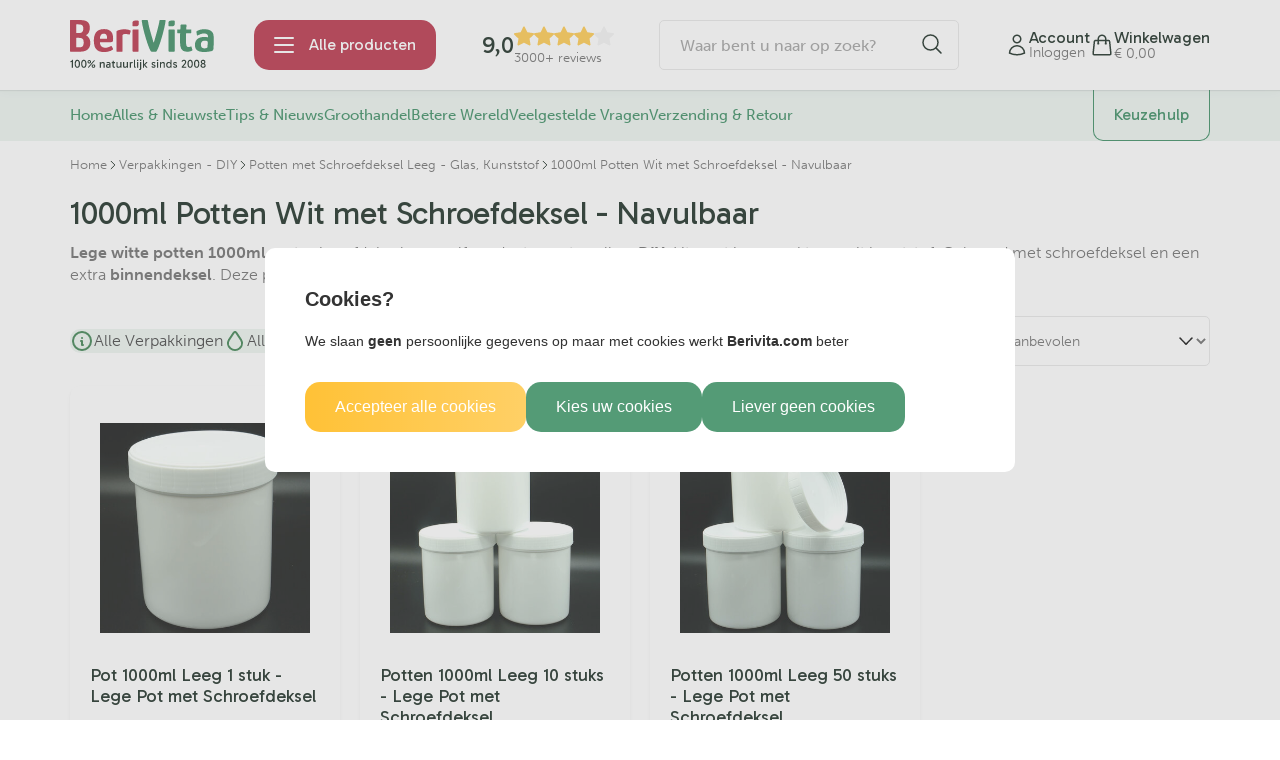

--- FILE ---
content_type: text/html; charset=UTF-8
request_url: https://www.berivita.com/potten-leeg-1000ml-zalf-creme-plastic-liter-kopen-bestellen
body_size: 132866
content:
<!DOCTYPE html>
<html>
	<head itemscope itemtype="http://schema.org/WebSite">
<!-- PS PRODUCTPAGE DICTIONARY -->



<!-- PS PRODUCTPAGE DICTIONARY -->


		<link rel="stylesheet" href="https://use.typekit.net/ati3lsb.css">
		<link rel="preconnect" href="https://fonts.googleapis.com">
		<link rel="preconnect" href="https://fonts.gstatic.com" crossorigin>
		<link href="https://fonts.googleapis.com/css2?family=Gabarito:wght@400..900&display=swap" rel="stylesheet">
		<!--
  (c) CCV Shop - www.ccvshop.nl
  Generated: 22-01-2026 @ 5:17:12
  Theme: Protom
  Node: web21
-->

<meta http-equiv="Content-Type" content="text/html; charset=UTF-8" /><meta http-equiv="X-UA-Compatible" content="IE=edge" /><meta name="viewport" content="width=device-width, initial-scale=1"><meta name="verify-v1" content="PiwfseQAIP8_z-xOaYoeqBirHH5cl9CcV5f50NSOxEg" /><meta name="google-site-verification" content="PiwfseQAIP8_z-xOaYoeqBirHH5cl9CcV5f50NSOxEg" /><meta name="csrf-token" content="0b01ea3347c72ecb515f48038fc06a87b5f2d740d0e9442f3addc1f295de6eaa"><link rel="canonical" href="https://www.berivita.com/potten-leeg-1000ml-zalf-creme-plastic-liter-kopen-bestellen" /><title itemprop="name">Lege Potten 1000ml, Liter. Leeg en inclusief Schroefdeksel en Binnendeksel - BeriVita.com - Natuurlijk & Puur</title><link rel="shortcut icon" href="https://www.berivita.com/Files/2/80000/80971/FavIcon/4H62OQ19u7k5Bf02661898Crlp7329QT.ico" type="image/x-icon" /><script type="text/javascript">var Logger=function(){var n=null,o={enable:function(){null!=n&&(window.console.debug=n)},disable:function(){n=console.debug,window.console.debug=function(){}}};return o}();Logger.disable();</script><!-- Framework js and css --><!-- LoadInlineJS: Plugins/Cookie/Cookie.js -->
<script>/** Node: web26 Source file: Plugins/Cookie/Cookie.js */

const Cookiepolice={preferences:[],type:{functional:'functional',statistic:'statistic',marketing:'marketing',},getPreferences:function(){return this.preferences},isAllowed:function(type){return this.getPreferences().includes(type)},init:function(preferences,whitelist){if(typeof document==='undefined'){return}
this.preferences=preferences;console.debug('👮 Cookiepolice init  ');console.debug('Cookie preferences: '+preferences);let cookieDesc=Object.getOwnPropertyDescriptor(Document.prototype,'cookie')||Object.getOwnPropertyDescriptor(HTMLDocument.prototype,'cookie')||Object.getOwnPropertyDescriptor(Document,'cookie');if(cookieDesc&&cookieDesc.configurable){Object.defineProperty(document,'cookie',{configurable:!0,get:function(){return cookieDesc.get.call(document)},set:function(val){try{const arguments=val?val.split(';'):[];let stringifiedAttributes='';let type=Cookiepolice.type.marketing;let expires=today=new Date();let name='';for(let i=0;i<arguments.length;i++){const parts=arguments[i].split('=');if(i==0){name=parts[0].trim()}
if(parts[0].trim()==='expires'){expires=new Date(parts[1])}
if(parts[0].trim()==='type'){type=parts[1]}else if(parts[0].trim()!=''){let value='';if(typeof parts[1]!=='undefined'){value=parts[1]}
stringifiedAttributes+=parts[0].trim()+'='+value+'; '}}
if(whitelist.includes(name)||preferences.includes(type)||expires.setHours(0,0,0,0)<today.setHours(0,0,0,0)){console.debug('Cookie allowed  :'+stringifiedAttributes);cookieDesc.set.call(document,val);return}
console.debug('Cookie blocked : '+type+' : '+stringifiedAttributes)}catch(e){console.debug(e)}}})}}};const Cookie={set:function(name,value,attributes){if(typeof document==='undefined'){return}
try{if(typeof attributes.expires==='number'){attributes.expires=new Date(Date.now()+attributes.expires*864e5)}
if(attributes.expires){attributes.expires=attributes.expires.toUTCString()}
name=encodeURIComponent(name).replace(/%(2[346B]|5E|60|7C)/g,decodeURIComponent).replace(/[()]/g,escape);value=encodeURIComponent(value).replace(/%(2[346BF]|3[AC-F]|40|5[BDE]|60|7[BCD])/g,decodeURIComponent)}catch(e){return''}
let stringifiedAttributes='';for(let attributeName in attributes){if(!attributes[attributeName]){continue}
stringifiedAttributes+='; '+attributeName;if(attributes[attributeName]===!0){continue}
stringifiedAttributes+='='+attributes[attributeName].split(';')[0]}
return(document.cookie=name+'='+value+stringifiedAttributes)},remove:function(name){this.set(name,'',{expires:-1})},get:function(name){if(typeof document==='undefined'||(arguments.length&&!name)){return}
const cookies=document.cookie?document.cookie.split('; '):[];const jar={};for(let i=0;i<cookies.length;i++){const parts=cookies[i].split('=');let value=parts.slice(1).join('=');try{const found=decodeURIComponent(parts[0]);if(value[0]==='"'){value=value.slice(1,-1)}
jar[found]=value.replace(/(%[\dA-F]{2})+/gi,decodeURIComponent);if(name===found){break}}catch(e){}}
return name?jar[name]:jar},}</script><!-- LoadInlineJS: /Plugins/jQuery/js/jquery-3.0.0.min.js -->
<script>/*! jQuery v3.0.0 | (c) jQuery Foundation | jquery.org/license */
!function(a,b){"use strict";"object"==typeof module&&"object"==typeof module.exports?module.exports=a.document?b(a,!0):function(a){if(!a.document)throw new Error("jQuery requires a window with a document");return b(a)}:b(a)}("undefined"!=typeof window?window:this,function(a,b){"use strict";var c=[],d=a.document,e=Object.getPrototypeOf,f=c.slice,g=c.concat,h=c.push,i=c.indexOf,j={},k=j.toString,l=j.hasOwnProperty,m=l.toString,n=m.call(Object),o={};function p(a,b){b=b||d;var c=b.createElement("script");c.text=a,b.head.appendChild(c).parentNode.removeChild(c)}var q="3.0.0",r=function(a,b){return new r.fn.init(a,b)},s=/^[\s\uFEFF\xA0]+|[\s\uFEFF\xA0]+$/g,t=/^-ms-/,u=/-([a-z])/g,v=function(a,b){return b.toUpperCase()};r.fn=r.prototype={jquery:q,constructor:r,length:0,toArray:function(){return f.call(this)},get:function(a){return null!=a?0>a?this[a+this.length]:this[a]:f.call(this)},pushStack:function(a){var b=r.merge(this.constructor(),a);return b.prevObject=this,b},each:function(a){return r.each(this,a)},map:function(a){return this.pushStack(r.map(this,function(b,c){return a.call(b,c,b)}))},slice:function(){return this.pushStack(f.apply(this,arguments))},first:function(){return this.eq(0)},last:function(){return this.eq(-1)},eq:function(a){var b=this.length,c=+a+(0>a?b:0);return this.pushStack(c>=0&&b>c?[this[c]]:[])},end:function(){return this.prevObject||this.constructor()},push:h,sort:c.sort,splice:c.splice},r.extend=r.fn.extend=function(){var a,b,c,d,e,f,g=arguments[0]||{},h=1,i=arguments.length,j=!1;for("boolean"==typeof g&&(j=g,g=arguments[h]||{},h++),"object"==typeof g||r.isFunction(g)||(g={}),h===i&&(g=this,h--);i>h;h++)if(null!=(a=arguments[h]))for(b in a)c=g[b],d=a[b],g!==d&&(j&&d&&(r.isPlainObject(d)||(e=r.isArray(d)))?(e?(e=!1,f=c&&r.isArray(c)?c:[]):f=c&&r.isPlainObject(c)?c:{},g[b]=r.extend(j,f,d)):void 0!==d&&(g[b]=d));return g},r.extend({expando:"jQuery"+(q+Math.random()).replace(/\D/g,""),isReady:!0,error:function(a){throw new Error(a)},noop:function(){},isFunction:function(a){return"function"===r.type(a)},isArray:Array.isArray,isWindow:function(a){return null!=a&&a===a.window},isNumeric:function(a){var b=r.type(a);return("number"===b||"string"===b)&&!isNaN(a-parseFloat(a))},isPlainObject:function(a){var b,c;return a&&"[object Object]"===k.call(a)?(b=e(a))?(c=l.call(b,"constructor")&&b.constructor,"function"==typeof c&&m.call(c)===n):!0:!1},isEmptyObject:function(a){var b;for(b in a)return!1;return!0},type:function(a){return null==a?a+"":"object"==typeof a||"function"==typeof a?j[k.call(a)]||"object":typeof a},globalEval:function(a){p(a)},camelCase:function(a){return a.replace(t,"ms-").replace(u,v)},nodeName:function(a,b){return a.nodeName&&a.nodeName.toLowerCase()===b.toLowerCase()},each:function(a,b){var c,d=0;if(w(a)){for(c=a.length;c>d;d++)if(b.call(a[d],d,a[d])===!1)break}else for(d in a)if(b.call(a[d],d,a[d])===!1)break;return a},trim:function(a){return null==a?"":(a+"").replace(s,"")},makeArray:function(a,b){var c=b||[];return null!=a&&(w(Object(a))?r.merge(c,"string"==typeof a?[a]:a):h.call(c,a)),c},inArray:function(a,b,c){return null==b?-1:i.call(b,a,c)},merge:function(a,b){for(var c=+b.length,d=0,e=a.length;c>d;d++)a[e++]=b[d];return a.length=e,a},grep:function(a,b,c){for(var d,e=[],f=0,g=a.length,h=!c;g>f;f++)d=!b(a[f],f),d!==h&&e.push(a[f]);return e},map:function(a,b,c){var d,e,f=0,h=[];if(w(a))for(d=a.length;d>f;f++)e=b(a[f],f,c),null!=e&&h.push(e);else for(f in a)e=b(a[f],f,c),null!=e&&h.push(e);return g.apply([],h)},guid:1,proxy:function(a,b){var c,d,e;return"string"==typeof b&&(c=a[b],b=a,a=c),r.isFunction(a)?(d=f.call(arguments,2),e=function(){return a.apply(b||this,d.concat(f.call(arguments)))},e.guid=a.guid=a.guid||r.guid++,e):void 0},now:Date.now,support:o}),"function"==typeof Symbol&&(r.fn[Symbol.iterator]=c[Symbol.iterator]),r.each("Boolean Number String Function Array Date RegExp Object Error Symbol".split(" "),function(a,b){j["[object "+b+"]"]=b.toLowerCase()});function w(a){var b=!!a&&"length"in a&&a.length,c=r.type(a);return"function"===c||r.isWindow(a)?!1:"array"===c||0===b||"number"==typeof b&&b>0&&b-1 in a}var x=function(a){var b,c,d,e,f,g,h,i,j,k,l,m,n,o,p,q,r,s,t,u="sizzle"+1*new Date,v=a.document,w=0,x=0,y=ha(),z=ha(),A=ha(),B=function(a,b){return a===b&&(l=!0),0},C={}.hasOwnProperty,D=[],E=D.pop,F=D.push,G=D.push,H=D.slice,I=function(a,b){for(var c=0,d=a.length;d>c;c++)if(a[c]===b)return c;return-1},J="checked|selected|async|autofocus|autoplay|controls|defer|disabled|hidden|ismap|loop|multiple|open|readonly|required|scoped",K="[\\x20\\t\\r\\n\\f]",L="(?:\\\\.|[\\w-]|[^\x00-\\xa0])+",M="\\["+K+"*("+L+")(?:"+K+"*([*^$|!~]?=)"+K+"*(?:'((?:\\\\.|[^\\\\'])*)'|\"((?:\\\\.|[^\\\\\"])*)\"|("+L+"))|)"+K+"*\\]",N=":("+L+")(?:\\((('((?:\\\\.|[^\\\\'])*)'|\"((?:\\\\.|[^\\\\\"])*)\")|((?:\\\\.|[^\\\\()[\\]]|"+M+")*)|.*)\\)|)",O=new RegExp(K+"+","g"),P=new RegExp("^"+K+"+|((?:^|[^\\\\])(?:\\\\.)*)"+K+"+$","g"),Q=new RegExp("^"+K+"*,"+K+"*"),R=new RegExp("^"+K+"*([>+~]|"+K+")"+K+"*"),S=new RegExp("="+K+"*([^\\]'\"]*?)"+K+"*\\]","g"),T=new RegExp(N),U=new RegExp("^"+L+"$"),V={ID:new RegExp("^#("+L+")"),CLASS:new RegExp("^\\.("+L+")"),TAG:new RegExp("^("+L+"|[*])"),ATTR:new RegExp("^"+M),PSEUDO:new RegExp("^"+N),CHILD:new RegExp("^:(only|first|last|nth|nth-last)-(child|of-type)(?:\\("+K+"*(even|odd|(([+-]|)(\\d*)n|)"+K+"*(?:([+-]|)"+K+"*(\\d+)|))"+K+"*\\)|)","i"),bool:new RegExp("^(?:"+J+")$","i"),needsContext:new RegExp("^"+K+"*[>+~]|:(even|odd|eq|gt|lt|nth|first|last)(?:\\("+K+"*((?:-\\d)?\\d*)"+K+"*\\)|)(?=[^-]|$)","i")},W=/^(?:input|select|textarea|button)$/i,X=/^h\d$/i,Y=/^[^{]+\{\s*\[native \w/,Z=/^(?:#([\w-]+)|(\w+)|\.([\w-]+))$/,$=/[+~]/,_=new RegExp("\\\\([\\da-f]{1,6}"+K+"?|("+K+")|.)","ig"),aa=function(a,b,c){var d="0x"+b-65536;return d!==d||c?b:0>d?String.fromCharCode(d+65536):String.fromCharCode(d>>10|55296,1023&d|56320)},ba=/([\0-\x1f\x7f]|^-?\d)|^-$|[^\x80-\uFFFF\w-]/g,ca=function(a,b){return b?"\x00"===a?"\ufffd":a.slice(0,-1)+"\\"+a.charCodeAt(a.length-1).toString(16)+" ":"\\"+a},da=function(){m()},ea=ta(function(a){return a.disabled===!0},{dir:"parentNode",next:"legend"});try{G.apply(D=H.call(v.childNodes),v.childNodes),D[v.childNodes.length].nodeType}catch(fa){G={apply:D.length?function(a,b){F.apply(a,H.call(b))}:function(a,b){var c=a.length,d=0;while(a[c++]=b[d++]);a.length=c-1}}}function ga(a,b,d,e){var f,h,j,k,l,o,r,s=b&&b.ownerDocument,w=b?b.nodeType:9;if(d=d||[],"string"!=typeof a||!a||1!==w&&9!==w&&11!==w)return d;if(!e&&((b?b.ownerDocument||b:v)!==n&&m(b),b=b||n,p)){if(11!==w&&(l=Z.exec(a)))if(f=l[1]){if(9===w){if(!(j=b.getElementById(f)))return d;if(j.id===f)return d.push(j),d}else if(s&&(j=s.getElementById(f))&&t(b,j)&&j.id===f)return d.push(j),d}else{if(l[2])return G.apply(d,b.getElementsByTagName(a)),d;if((f=l[3])&&c.getElementsByClassName&&b.getElementsByClassName)return G.apply(d,b.getElementsByClassName(f)),d}if(c.qsa&&!A[a+" "]&&(!q||!q.test(a))){if(1!==w)s=b,r=a;else if("object"!==b.nodeName.toLowerCase()){(k=b.getAttribute("id"))?k=k.replace(ba,ca):b.setAttribute("id",k=u),o=g(a),h=o.length;while(h--)o[h]="#"+k+" "+sa(o[h]);r=o.join(","),s=$.test(a)&&qa(b.parentNode)||b}if(r)try{return G.apply(d,s.querySelectorAll(r)),d}catch(x){}finally{k===u&&b.removeAttribute("id")}}}return i(a.replace(P,"$1"),b,d,e)}function ha(){var a=[];function b(c,e){return a.push(c+" ")>d.cacheLength&&delete b[a.shift()],b[c+" "]=e}return b}function ia(a){return a[u]=!0,a}function ja(a){var b=n.createElement("fieldset");try{return!!a(b)}catch(c){return!1}finally{b.parentNode&&b.parentNode.removeChild(b),b=null}}function ka(a,b){var c=a.split("|"),e=c.length;while(e--)d.attrHandle[c[e]]=b}function la(a,b){var c=b&&a,d=c&&1===a.nodeType&&1===b.nodeType&&a.sourceIndex-b.sourceIndex;if(d)return d;if(c)while(c=c.nextSibling)if(c===b)return-1;return a?1:-1}function ma(a){return function(b){var c=b.nodeName.toLowerCase();return"input"===c&&b.type===a}}function na(a){return function(b){var c=b.nodeName.toLowerCase();return("input"===c||"button"===c)&&b.type===a}}function oa(a){return function(b){return"label"in b&&b.disabled===a||"form"in b&&b.disabled===a||"form"in b&&b.disabled===!1&&(b.isDisabled===a||b.isDisabled!==!a&&("label"in b||!ea(b))!==a)}}function pa(a){return ia(function(b){return b=+b,ia(function(c,d){var e,f=a([],c.length,b),g=f.length;while(g--)c[e=f[g]]&&(c[e]=!(d[e]=c[e]))})})}function qa(a){return a&&"undefined"!=typeof a.getElementsByTagName&&a}c=ga.support={},f=ga.isXML=function(a){var b=a&&(a.ownerDocument||a).documentElement;return b?"HTML"!==b.nodeName:!1},m=ga.setDocument=function(a){var b,e,g=a?a.ownerDocument||a:v;return g!==n&&9===g.nodeType&&g.documentElement?(n=g,o=n.documentElement,p=!f(n),v!==n&&(e=n.defaultView)&&e.top!==e&&(e.addEventListener?e.addEventListener("unload",da,!1):e.attachEvent&&e.attachEvent("onunload",da)),c.attributes=ja(function(a){return a.className="i",!a.getAttribute("className")}),c.getElementsByTagName=ja(function(a){return a.appendChild(n.createComment("")),!a.getElementsByTagName("*").length}),c.getElementsByClassName=Y.test(n.getElementsByClassName),c.getById=ja(function(a){return o.appendChild(a).id=u,!n.getElementsByName||!n.getElementsByName(u).length}),c.getById?(d.find.ID=function(a,b){if("undefined"!=typeof b.getElementById&&p){var c=b.getElementById(a);return c?[c]:[]}},d.filter.ID=function(a){var b=a.replace(_,aa);return function(a){return a.getAttribute("id")===b}}):(delete d.find.ID,d.filter.ID=function(a){var b=a.replace(_,aa);return function(a){var c="undefined"!=typeof a.getAttributeNode&&a.getAttributeNode("id");return c&&c.value===b}}),d.find.TAG=c.getElementsByTagName?function(a,b){return"undefined"!=typeof b.getElementsByTagName?b.getElementsByTagName(a):c.qsa?b.querySelectorAll(a):void 0}:function(a,b){var c,d=[],e=0,f=b.getElementsByTagName(a);if("*"===a){while(c=f[e++])1===c.nodeType&&d.push(c);return d}return f},d.find.CLASS=c.getElementsByClassName&&function(a,b){return"undefined"!=typeof b.getElementsByClassName&&p?b.getElementsByClassName(a):void 0},r=[],q=[],(c.qsa=Y.test(n.querySelectorAll))&&(ja(function(a){o.appendChild(a).innerHTML="<a id='"+u+"'></a><select id='"+u+"-\r\\' msallowcapture=''><option selected=''></option></select>",a.querySelectorAll("[msallowcapture^='']").length&&q.push("[*^$]="+K+"*(?:''|\"\")"),a.querySelectorAll("[selected]").length||q.push("\\["+K+"*(?:value|"+J+")"),a.querySelectorAll("[id~="+u+"-]").length||q.push("~="),a.querySelectorAll(":checked").length||q.push(":checked"),a.querySelectorAll("a#"+u+"+*").length||q.push(".#.+[+~]")}),ja(function(a){a.innerHTML="<a href='' disabled='disabled'></a><select disabled='disabled'><option/></select>";var b=n.createElement("input");b.setAttribute("type","hidden"),a.appendChild(b).setAttribute("name","D"),a.querySelectorAll("[name=d]").length&&q.push("name"+K+"*[*^$|!~]?="),2!==a.querySelectorAll(":enabled").length&&q.push(":enabled",":disabled"),o.appendChild(a).disabled=!0,2!==a.querySelectorAll(":disabled").length&&q.push(":enabled",":disabled"),a.querySelectorAll("*,:x"),q.push(",.*:")})),(c.matchesSelector=Y.test(s=o.matches||o.webkitMatchesSelector||o.mozMatchesSelector||o.oMatchesSelector||o.msMatchesSelector))&&ja(function(a){c.disconnectedMatch=s.call(a,"*"),s.call(a,"[s!='']:x"),r.push("!=",N)}),q=q.length&&new RegExp(q.join("|")),r=r.length&&new RegExp(r.join("|")),b=Y.test(o.compareDocumentPosition),t=b||Y.test(o.contains)?function(a,b){var c=9===a.nodeType?a.documentElement:a,d=b&&b.parentNode;return a===d||!(!d||1!==d.nodeType||!(c.contains?c.contains(d):a.compareDocumentPosition&&16&a.compareDocumentPosition(d)))}:function(a,b){if(b)while(b=b.parentNode)if(b===a)return!0;return!1},B=b?function(a,b){if(a===b)return l=!0,0;var d=!a.compareDocumentPosition-!b.compareDocumentPosition;return d?d:(d=(a.ownerDocument||a)===(b.ownerDocument||b)?a.compareDocumentPosition(b):1,1&d||!c.sortDetached&&b.compareDocumentPosition(a)===d?a===n||a.ownerDocument===v&&t(v,a)?-1:b===n||b.ownerDocument===v&&t(v,b)?1:k?I(k,a)-I(k,b):0:4&d?-1:1)}:function(a,b){if(a===b)return l=!0,0;var c,d=0,e=a.parentNode,f=b.parentNode,g=[a],h=[b];if(!e||!f)return a===n?-1:b===n?1:e?-1:f?1:k?I(k,a)-I(k,b):0;if(e===f)return la(a,b);c=a;while(c=c.parentNode)g.unshift(c);c=b;while(c=c.parentNode)h.unshift(c);while(g[d]===h[d])d++;return d?la(g[d],h[d]):g[d]===v?-1:h[d]===v?1:0},n):n},ga.matches=function(a,b){return ga(a,null,null,b)},ga.matchesSelector=function(a,b){if((a.ownerDocument||a)!==n&&m(a),b=b.replace(S,"='$1']"),c.matchesSelector&&p&&!A[b+" "]&&(!r||!r.test(b))&&(!q||!q.test(b)))try{var d=s.call(a,b);if(d||c.disconnectedMatch||a.document&&11!==a.document.nodeType)return d}catch(e){}return ga(b,n,null,[a]).length>0},ga.contains=function(a,b){return(a.ownerDocument||a)!==n&&m(a),t(a,b)},ga.attr=function(a,b){(a.ownerDocument||a)!==n&&m(a);var e=d.attrHandle[b.toLowerCase()],f=e&&C.call(d.attrHandle,b.toLowerCase())?e(a,b,!p):void 0;return void 0!==f?f:c.attributes||!p?a.getAttribute(b):(f=a.getAttributeNode(b))&&f.specified?f.value:null},ga.escape=function(a){return(a+"").replace(ba,ca)},ga.error=function(a){throw new Error("Syntax error, unrecognized expression: "+a)},ga.uniqueSort=function(a){var b,d=[],e=0,f=0;if(l=!c.detectDuplicates,k=!c.sortStable&&a.slice(0),a.sort(B),l){while(b=a[f++])b===a[f]&&(e=d.push(f));while(e--)a.splice(d[e],1)}return k=null,a},e=ga.getText=function(a){var b,c="",d=0,f=a.nodeType;if(f){if(1===f||9===f||11===f){if("string"==typeof a.textContent)return a.textContent;for(a=a.firstChild;a;a=a.nextSibling)c+=e(a)}else if(3===f||4===f)return a.nodeValue}else while(b=a[d++])c+=e(b);return c},d=ga.selectors={cacheLength:50,createPseudo:ia,match:V,attrHandle:{},find:{},relative:{">":{dir:"parentNode",first:!0}," ":{dir:"parentNode"},"+":{dir:"previousSibling",first:!0},"~":{dir:"previousSibling"}},preFilter:{ATTR:function(a){return a[1]=a[1].replace(_,aa),a[3]=(a[3]||a[4]||a[5]||"").replace(_,aa),"~="===a[2]&&(a[3]=" "+a[3]+" "),a.slice(0,4)},CHILD:function(a){return a[1]=a[1].toLowerCase(),"nth"===a[1].slice(0,3)?(a[3]||ga.error(a[0]),a[4]=+(a[4]?a[5]+(a[6]||1):2*("even"===a[3]||"odd"===a[3])),a[5]=+(a[7]+a[8]||"odd"===a[3])):a[3]&&ga.error(a[0]),a},PSEUDO:function(a){var b,c=!a[6]&&a[2];return V.CHILD.test(a[0])?null:(a[3]?a[2]=a[4]||a[5]||"":c&&T.test(c)&&(b=g(c,!0))&&(b=c.indexOf(")",c.length-b)-c.length)&&(a[0]=a[0].slice(0,b),a[2]=c.slice(0,b)),a.slice(0,3))}},filter:{TAG:function(a){var b=a.replace(_,aa).toLowerCase();return"*"===a?function(){return!0}:function(a){return a.nodeName&&a.nodeName.toLowerCase()===b}},CLASS:function(a){var b=y[a+" "];return b||(b=new RegExp("(^|"+K+")"+a+"("+K+"|$)"))&&y(a,function(a){return b.test("string"==typeof a.className&&a.className||"undefined"!=typeof a.getAttribute&&a.getAttribute("class")||"")})},ATTR:function(a,b,c){return function(d){var e=ga.attr(d,a);return null==e?"!="===b:b?(e+="","="===b?e===c:"!="===b?e!==c:"^="===b?c&&0===e.indexOf(c):"*="===b?c&&e.indexOf(c)>-1:"$="===b?c&&e.slice(-c.length)===c:"~="===b?(" "+e.replace(O," ")+" ").indexOf(c)>-1:"|="===b?e===c||e.slice(0,c.length+1)===c+"-":!1):!0}},CHILD:function(a,b,c,d,e){var f="nth"!==a.slice(0,3),g="last"!==a.slice(-4),h="of-type"===b;return 1===d&&0===e?function(a){return!!a.parentNode}:function(b,c,i){var j,k,l,m,n,o,p=f!==g?"nextSibling":"previousSibling",q=b.parentNode,r=h&&b.nodeName.toLowerCase(),s=!i&&!h,t=!1;if(q){if(f){while(p){m=b;while(m=m[p])if(h?m.nodeName.toLowerCase()===r:1===m.nodeType)return!1;o=p="only"===a&&!o&&"nextSibling"}return!0}if(o=[g?q.firstChild:q.lastChild],g&&s){m=q,l=m[u]||(m[u]={}),k=l[m.uniqueID]||(l[m.uniqueID]={}),j=k[a]||[],n=j[0]===w&&j[1],t=n&&j[2],m=n&&q.childNodes[n];while(m=++n&&m&&m[p]||(t=n=0)||o.pop())if(1===m.nodeType&&++t&&m===b){k[a]=[w,n,t];break}}else if(s&&(m=b,l=m[u]||(m[u]={}),k=l[m.uniqueID]||(l[m.uniqueID]={}),j=k[a]||[],n=j[0]===w&&j[1],t=n),t===!1)while(m=++n&&m&&m[p]||(t=n=0)||o.pop())if((h?m.nodeName.toLowerCase()===r:1===m.nodeType)&&++t&&(s&&(l=m[u]||(m[u]={}),k=l[m.uniqueID]||(l[m.uniqueID]={}),k[a]=[w,t]),m===b))break;return t-=e,t===d||t%d===0&&t/d>=0}}},PSEUDO:function(a,b){var c,e=d.pseudos[a]||d.setFilters[a.toLowerCase()]||ga.error("unsupported pseudo: "+a);return e[u]?e(b):e.length>1?(c=[a,a,"",b],d.setFilters.hasOwnProperty(a.toLowerCase())?ia(function(a,c){var d,f=e(a,b),g=f.length;while(g--)d=I(a,f[g]),a[d]=!(c[d]=f[g])}):function(a){return e(a,0,c)}):e}},pseudos:{not:ia(function(a){var b=[],c=[],d=h(a.replace(P,"$1"));return d[u]?ia(function(a,b,c,e){var f,g=d(a,null,e,[]),h=a.length;while(h--)(f=g[h])&&(a[h]=!(b[h]=f))}):function(a,e,f){return b[0]=a,d(b,null,f,c),b[0]=null,!c.pop()}}),has:ia(function(a){return function(b){return ga(a,b).length>0}}),contains:ia(function(a){return a=a.replace(_,aa),function(b){return(b.textContent||b.innerText||e(b)).indexOf(a)>-1}}),lang:ia(function(a){return U.test(a||"")||ga.error("unsupported lang: "+a),a=a.replace(_,aa).toLowerCase(),function(b){var c;do if(c=p?b.lang:b.getAttribute("xml:lang")||b.getAttribute("lang"))return c=c.toLowerCase(),c===a||0===c.indexOf(a+"-");while((b=b.parentNode)&&1===b.nodeType);return!1}}),target:function(b){var c=a.location&&a.location.hash;return c&&c.slice(1)===b.id},root:function(a){return a===o},focus:function(a){return a===n.activeElement&&(!n.hasFocus||n.hasFocus())&&!!(a.type||a.href||~a.tabIndex)},enabled:oa(!1),disabled:oa(!0),checked:function(a){var b=a.nodeName.toLowerCase();return"input"===b&&!!a.checked||"option"===b&&!!a.selected},selected:function(a){return a.parentNode&&a.parentNode.selectedIndex,a.selected===!0},empty:function(a){for(a=a.firstChild;a;a=a.nextSibling)if(a.nodeType<6)return!1;return!0},parent:function(a){return!d.pseudos.empty(a)},header:function(a){return X.test(a.nodeName)},input:function(a){return W.test(a.nodeName)},button:function(a){var b=a.nodeName.toLowerCase();return"input"===b&&"button"===a.type||"button"===b},text:function(a){var b;return"input"===a.nodeName.toLowerCase()&&"text"===a.type&&(null==(b=a.getAttribute("type"))||"text"===b.toLowerCase())},first:pa(function(){return[0]}),last:pa(function(a,b){return[b-1]}),eq:pa(function(a,b,c){return[0>c?c+b:c]}),even:pa(function(a,b){for(var c=0;b>c;c+=2)a.push(c);return a}),odd:pa(function(a,b){for(var c=1;b>c;c+=2)a.push(c);return a}),lt:pa(function(a,b,c){for(var d=0>c?c+b:c;--d>=0;)a.push(d);return a}),gt:pa(function(a,b,c){for(var d=0>c?c+b:c;++d<b;)a.push(d);return a})}},d.pseudos.nth=d.pseudos.eq;for(b in{radio:!0,checkbox:!0,file:!0,password:!0,image:!0})d.pseudos[b]=ma(b);for(b in{submit:!0,reset:!0})d.pseudos[b]=na(b);function ra(){}ra.prototype=d.filters=d.pseudos,d.setFilters=new ra,g=ga.tokenize=function(a,b){var c,e,f,g,h,i,j,k=z[a+" "];if(k)return b?0:k.slice(0);h=a,i=[],j=d.preFilter;while(h){c&&!(e=Q.exec(h))||(e&&(h=h.slice(e[0].length)||h),i.push(f=[])),c=!1,(e=R.exec(h))&&(c=e.shift(),f.push({value:c,type:e[0].replace(P," ")}),h=h.slice(c.length));for(g in d.filter)!(e=V[g].exec(h))||j[g]&&!(e=j[g](e))||(c=e.shift(),f.push({value:c,type:g,matches:e}),h=h.slice(c.length));if(!c)break}return b?h.length:h?ga.error(a):z(a,i).slice(0)};function sa(a){for(var b=0,c=a.length,d="";c>b;b++)d+=a[b].value;return d}function ta(a,b,c){var d=b.dir,e=b.next,f=e||d,g=c&&"parentNode"===f,h=x++;return b.first?function(b,c,e){while(b=b[d])if(1===b.nodeType||g)return a(b,c,e)}:function(b,c,i){var j,k,l,m=[w,h];if(i){while(b=b[d])if((1===b.nodeType||g)&&a(b,c,i))return!0}else while(b=b[d])if(1===b.nodeType||g)if(l=b[u]||(b[u]={}),k=l[b.uniqueID]||(l[b.uniqueID]={}),e&&e===b.nodeName.toLowerCase())b=b[d]||b;else{if((j=k[f])&&j[0]===w&&j[1]===h)return m[2]=j[2];if(k[f]=m,m[2]=a(b,c,i))return!0}}}function ua(a){return a.length>1?function(b,c,d){var e=a.length;while(e--)if(!a[e](b,c,d))return!1;return!0}:a[0]}function va(a,b,c){for(var d=0,e=b.length;e>d;d++)ga(a,b[d],c);return c}function wa(a,b,c,d,e){for(var f,g=[],h=0,i=a.length,j=null!=b;i>h;h++)(f=a[h])&&(c&&!c(f,d,e)||(g.push(f),j&&b.push(h)));return g}function xa(a,b,c,d,e,f){return d&&!d[u]&&(d=xa(d)),e&&!e[u]&&(e=xa(e,f)),ia(function(f,g,h,i){var j,k,l,m=[],n=[],o=g.length,p=f||va(b||"*",h.nodeType?[h]:h,[]),q=!a||!f&&b?p:wa(p,m,a,h,i),r=c?e||(f?a:o||d)?[]:g:q;if(c&&c(q,r,h,i),d){j=wa(r,n),d(j,[],h,i),k=j.length;while(k--)(l=j[k])&&(r[n[k]]=!(q[n[k]]=l))}if(f){if(e||a){if(e){j=[],k=r.length;while(k--)(l=r[k])&&j.push(q[k]=l);e(null,r=[],j,i)}k=r.length;while(k--)(l=r[k])&&(j=e?I(f,l):m[k])>-1&&(f[j]=!(g[j]=l))}}else r=wa(r===g?r.splice(o,r.length):r),e?e(null,g,r,i):G.apply(g,r)})}function ya(a){for(var b,c,e,f=a.length,g=d.relative[a[0].type],h=g||d.relative[" "],i=g?1:0,k=ta(function(a){return a===b},h,!0),l=ta(function(a){return I(b,a)>-1},h,!0),m=[function(a,c,d){var e=!g&&(d||c!==j)||((b=c).nodeType?k(a,c,d):l(a,c,d));return b=null,e}];f>i;i++)if(c=d.relative[a[i].type])m=[ta(ua(m),c)];else{if(c=d.filter[a[i].type].apply(null,a[i].matches),c[u]){for(e=++i;f>e;e++)if(d.relative[a[e].type])break;return xa(i>1&&ua(m),i>1&&sa(a.slice(0,i-1).concat({value:" "===a[i-2].type?"*":""})).replace(P,"$1"),c,e>i&&ya(a.slice(i,e)),f>e&&ya(a=a.slice(e)),f>e&&sa(a))}m.push(c)}return ua(m)}function za(a,b){var c=b.length>0,e=a.length>0,f=function(f,g,h,i,k){var l,o,q,r=0,s="0",t=f&&[],u=[],v=j,x=f||e&&d.find.TAG("*",k),y=w+=null==v?1:Math.random()||.1,z=x.length;for(k&&(j=g===n||g||k);s!==z&&null!=(l=x[s]);s++){if(e&&l){o=0,g||l.ownerDocument===n||(m(l),h=!p);while(q=a[o++])if(q(l,g||n,h)){i.push(l);break}k&&(w=y)}c&&((l=!q&&l)&&r--,f&&t.push(l))}if(r+=s,c&&s!==r){o=0;while(q=b[o++])q(t,u,g,h);if(f){if(r>0)while(s--)t[s]||u[s]||(u[s]=E.call(i));u=wa(u)}G.apply(i,u),k&&!f&&u.length>0&&r+b.length>1&&ga.uniqueSort(i)}return k&&(w=y,j=v),t};return c?ia(f):f}return h=ga.compile=function(a,b){var c,d=[],e=[],f=A[a+" "];if(!f){b||(b=g(a)),c=b.length;while(c--)f=ya(b[c]),f[u]?d.push(f):e.push(f);f=A(a,za(e,d)),f.selector=a}return f},i=ga.select=function(a,b,e,f){var i,j,k,l,m,n="function"==typeof a&&a,o=!f&&g(a=n.selector||a);if(e=e||[],1===o.length){if(j=o[0]=o[0].slice(0),j.length>2&&"ID"===(k=j[0]).type&&c.getById&&9===b.nodeType&&p&&d.relative[j[1].type]){if(b=(d.find.ID(k.matches[0].replace(_,aa),b)||[])[0],!b)return e;n&&(b=b.parentNode),a=a.slice(j.shift().value.length)}i=V.needsContext.test(a)?0:j.length;while(i--){if(k=j[i],d.relative[l=k.type])break;if((m=d.find[l])&&(f=m(k.matches[0].replace(_,aa),$.test(j[0].type)&&qa(b.parentNode)||b))){if(j.splice(i,1),a=f.length&&sa(j),!a)return G.apply(e,f),e;break}}}return(n||h(a,o))(f,b,!p,e,!b||$.test(a)&&qa(b.parentNode)||b),e},c.sortStable=u.split("").sort(B).join("")===u,c.detectDuplicates=!!l,m(),c.sortDetached=ja(function(a){return 1&a.compareDocumentPosition(n.createElement("fieldset"))}),ja(function(a){return a.innerHTML="<a href='#'></a>","#"===a.firstChild.getAttribute("href")})||ka("type|href|height|width",function(a,b,c){return c?void 0:a.getAttribute(b,"type"===b.toLowerCase()?1:2)}),c.attributes&&ja(function(a){return a.innerHTML="<input/>",a.firstChild.setAttribute("value",""),""===a.firstChild.getAttribute("value")})||ka("value",function(a,b,c){return c||"input"!==a.nodeName.toLowerCase()?void 0:a.defaultValue}),ja(function(a){return null==a.getAttribute("disabled")})||ka(J,function(a,b,c){var d;return c?void 0:a[b]===!0?b.toLowerCase():(d=a.getAttributeNode(b))&&d.specified?d.value:null}),ga}(a);r.find=x,r.expr=x.selectors,r.expr[":"]=r.expr.pseudos,r.uniqueSort=r.unique=x.uniqueSort,r.text=x.getText,r.isXMLDoc=x.isXML,r.contains=x.contains,r.escapeSelector=x.escape;var y=function(a,b,c){var d=[],e=void 0!==c;while((a=a[b])&&9!==a.nodeType)if(1===a.nodeType){if(e&&r(a).is(c))break;d.push(a)}return d},z=function(a,b){for(var c=[];a;a=a.nextSibling)1===a.nodeType&&a!==b&&c.push(a);return c},A=r.expr.match.needsContext,B=/^<([a-z][^\/\0>:\x20\t\r\n\f]*)[\x20\t\r\n\f]*\/?>(?:<\/\1>|)$/i,C=/^.[^:#\[\.,]*$/;function D(a,b,c){if(r.isFunction(b))return r.grep(a,function(a,d){return!!b.call(a,d,a)!==c});if(b.nodeType)return r.grep(a,function(a){return a===b!==c});if("string"==typeof b){if(C.test(b))return r.filter(b,a,c);b=r.filter(b,a)}return r.grep(a,function(a){return i.call(b,a)>-1!==c&&1===a.nodeType})}r.filter=function(a,b,c){var d=b[0];return c&&(a=":not("+a+")"),1===b.length&&1===d.nodeType?r.find.matchesSelector(d,a)?[d]:[]:r.find.matches(a,r.grep(b,function(a){return 1===a.nodeType}))},r.fn.extend({find:function(a){var b,c,d=this.length,e=this;if("string"!=typeof a)return this.pushStack(r(a).filter(function(){for(b=0;d>b;b++)if(r.contains(e[b],this))return!0}));for(c=this.pushStack([]),b=0;d>b;b++)r.find(a,e[b],c);return d>1?r.uniqueSort(c):c},filter:function(a){return this.pushStack(D(this,a||[],!1))},not:function(a){return this.pushStack(D(this,a||[],!0))},is:function(a){return!!D(this,"string"==typeof a&&A.test(a)?r(a):a||[],!1).length}});var E,F=/^(?:\s*(<[\w\W]+>)[^>]*|#([\w-]+))$/,G=r.fn.init=function(a,b,c){var e,f;if(!a)return this;if(c=c||E,"string"==typeof a){if(e="<"===a[0]&&">"===a[a.length-1]&&a.length>=3?[null,a,null]:F.exec(a),!e||!e[1]&&b)return!b||b.jquery?(b||c).find(a):this.constructor(b).find(a);if(e[1]){if(b=b instanceof r?b[0]:b,r.merge(this,r.parseHTML(e[1],b&&b.nodeType?b.ownerDocument||b:d,!0)),B.test(e[1])&&r.isPlainObject(b))for(e in b)r.isFunction(this[e])?this[e](b[e]):this.attr(e,b[e]);return this}return f=d.getElementById(e[2]),f&&(this[0]=f,this.length=1),this}return a.nodeType?(this[0]=a,this.length=1,this):r.isFunction(a)?void 0!==c.ready?c.ready(a):a(r):r.makeArray(a,this)};G.prototype=r.fn,E=r(d);var H=/^(?:parents|prev(?:Until|All))/,I={children:!0,contents:!0,next:!0,prev:!0};r.fn.extend({has:function(a){var b=r(a,this),c=b.length;return this.filter(function(){for(var a=0;c>a;a++)if(r.contains(this,b[a]))return!0})},closest:function(a,b){var c,d=0,e=this.length,f=[],g="string"!=typeof a&&r(a);if(!A.test(a))for(;e>d;d++)for(c=this[d];c&&c!==b;c=c.parentNode)if(c.nodeType<11&&(g?g.index(c)>-1:1===c.nodeType&&r.find.matchesSelector(c,a))){f.push(c);break}return this.pushStack(f.length>1?r.uniqueSort(f):f)},index:function(a){return a?"string"==typeof a?i.call(r(a),this[0]):i.call(this,a.jquery?a[0]:a):this[0]&&this[0].parentNode?this.first().prevAll().length:-1},add:function(a,b){return this.pushStack(r.uniqueSort(r.merge(this.get(),r(a,b))))},addBack:function(a){return this.add(null==a?this.prevObject:this.prevObject.filter(a))}});function J(a,b){while((a=a[b])&&1!==a.nodeType);return a}r.each({parent:function(a){var b=a.parentNode;return b&&11!==b.nodeType?b:null},parents:function(a){return y(a,"parentNode")},parentsUntil:function(a,b,c){return y(a,"parentNode",c)},next:function(a){return J(a,"nextSibling")},prev:function(a){return J(a,"previousSibling")},nextAll:function(a){return y(a,"nextSibling")},prevAll:function(a){return y(a,"previousSibling")},nextUntil:function(a,b,c){return y(a,"nextSibling",c)},prevUntil:function(a,b,c){return y(a,"previousSibling",c)},siblings:function(a){return z((a.parentNode||{}).firstChild,a)},children:function(a){return z(a.firstChild)},contents:function(a){return a.contentDocument||r.merge([],a.childNodes)}},function(a,b){r.fn[a]=function(c,d){var e=r.map(this,b,c);return"Until"!==a.slice(-5)&&(d=c),d&&"string"==typeof d&&(e=r.filter(d,e)),this.length>1&&(I[a]||r.uniqueSort(e),H.test(a)&&e.reverse()),this.pushStack(e)}});var K=/\S+/g;function L(a){var b={};return r.each(a.match(K)||[],function(a,c){b[c]=!0}),b}r.Callbacks=function(a){a="string"==typeof a?L(a):r.extend({},a);var b,c,d,e,f=[],g=[],h=-1,i=function(){for(e=a.once,d=b=!0;g.length;h=-1){c=g.shift();while(++h<f.length)f[h].apply(c[0],c[1])===!1&&a.stopOnFalse&&(h=f.length,c=!1)}a.memory||(c=!1),b=!1,e&&(f=c?[]:"")},j={add:function(){return f&&(c&&!b&&(h=f.length-1,g.push(c)),function d(b){r.each(b,function(b,c){r.isFunction(c)?a.unique&&j.has(c)||f.push(c):c&&c.length&&"string"!==r.type(c)&&d(c)})}(arguments),c&&!b&&i()),this},remove:function(){return r.each(arguments,function(a,b){var c;while((c=r.inArray(b,f,c))>-1)f.splice(c,1),h>=c&&h--}),this},has:function(a){return a?r.inArray(a,f)>-1:f.length>0},empty:function(){return f&&(f=[]),this},disable:function(){return e=g=[],f=c="",this},disabled:function(){return!f},lock:function(){return e=g=[],c||b||(f=c=""),this},locked:function(){return!!e},fireWith:function(a,c){return e||(c=c||[],c=[a,c.slice?c.slice():c],g.push(c),b||i()),this},fire:function(){return j.fireWith(this,arguments),this},fired:function(){return!!d}};return j};function M(a){return a}function N(a){throw a}function O(a,b,c){var d;try{a&&r.isFunction(d=a.promise)?d.call(a).done(b).fail(c):a&&r.isFunction(d=a.then)?d.call(a,b,c):b.call(void 0,a)}catch(a){c.call(void 0,a)}}r.extend({Deferred:function(b){var c=[["notify","progress",r.Callbacks("memory"),r.Callbacks("memory"),2],["resolve","done",r.Callbacks("once memory"),r.Callbacks("once memory"),0,"resolved"],["reject","fail",r.Callbacks("once memory"),r.Callbacks("once memory"),1,"rejected"]],d="pending",e={state:function(){return d},always:function(){return f.done(arguments).fail(arguments),this},"catch":function(a){return e.then(null,a)},pipe:function(){var a=arguments;return r.Deferred(function(b){r.each(c,function(c,d){var e=r.isFunction(a[d[4]])&&a[d[4]];f[d[1]](function(){var a=e&&e.apply(this,arguments);a&&r.isFunction(a.promise)?a.promise().progress(b.notify).done(b.resolve).fail(b.reject):b[d[0]+"With"](this,e?[a]:arguments)})}),a=null}).promise()},then:function(b,d,e){var f=0;function g(b,c,d,e){return function(){var h=this,i=arguments,j=function(){var a,j;if(!(f>b)){if(a=d.apply(h,i),a===c.promise())throw new TypeError("Thenable self-resolution");j=a&&("object"==typeof a||"function"==typeof a)&&a.then,r.isFunction(j)?e?j.call(a,g(f,c,M,e),g(f,c,N,e)):(f++,j.call(a,g(f,c,M,e),g(f,c,N,e),g(f,c,M,c.notifyWith))):(d!==M&&(h=void 0,i=[a]),(e||c.resolveWith)(h,i))}},k=e?j:function(){try{j()}catch(a){r.Deferred.exceptionHook&&r.Deferred.exceptionHook(a,k.stackTrace),b+1>=f&&(d!==N&&(h=void 0,i=[a]),c.rejectWith(h,i))}};b?k():(r.Deferred.getStackHook&&(k.stackTrace=r.Deferred.getStackHook()),a.setTimeout(k))}}return r.Deferred(function(a){c[0][3].add(g(0,a,r.isFunction(e)?e:M,a.notifyWith)),c[1][3].add(g(0,a,r.isFunction(b)?b:M)),c[2][3].add(g(0,a,r.isFunction(d)?d:N))}).promise()},promise:function(a){return null!=a?r.extend(a,e):e}},f={};return r.each(c,function(a,b){var g=b[2],h=b[5];e[b[1]]=g.add,h&&g.add(function(){d=h},c[3-a][2].disable,c[0][2].lock),g.add(b[3].fire),f[b[0]]=function(){return f[b[0]+"With"](this===f?void 0:this,arguments),this},f[b[0]+"With"]=g.fireWith}),e.promise(f),b&&b.call(f,f),f},when:function(a){var b=arguments.length,c=b,d=Array(c),e=f.call(arguments),g=r.Deferred(),h=function(a){return function(c){d[a]=this,e[a]=arguments.length>1?f.call(arguments):c,--b||g.resolveWith(d,e)}};if(1>=b&&(O(a,g.done(h(c)).resolve,g.reject),"pending"===g.state()||r.isFunction(e[c]&&e[c].then)))return g.then();while(c--)O(e[c],h(c),g.reject);return g.promise()}});var P=/^(Eval|Internal|Range|Reference|Syntax|Type|URI)Error$/;r.Deferred.exceptionHook=function(b,c){a.console&&a.console.warn&&b&&P.test(b.name)&&a.console.warn("jQuery.Deferred exception: "+b.message,b.stack,c)};var Q=r.Deferred();r.fn.ready=function(a){return Q.then(a),this},r.extend({isReady:!1,readyWait:1,holdReady:function(a){a?r.readyWait++:r.ready(!0)},ready:function(a){(a===!0?--r.readyWait:r.isReady)||(r.isReady=!0,a!==!0&&--r.readyWait>0||Q.resolveWith(d,[r]))}}),r.ready.then=Q.then;function R(){d.removeEventListener("DOMContentLoaded",R),a.removeEventListener("load",R),r.ready()}"complete"===d.readyState||"loading"!==d.readyState&&!d.documentElement.doScroll?a.setTimeout(r.ready):(d.addEventListener("DOMContentLoaded",R),a.addEventListener("load",R));var S=function(a,b,c,d,e,f,g){var h=0,i=a.length,j=null==c;if("object"===r.type(c)){e=!0;for(h in c)S(a,b,h,c[h],!0,f,g)}else if(void 0!==d&&(e=!0,r.isFunction(d)||(g=!0),j&&(g?(b.call(a,d),b=null):(j=b,b=function(a,b,c){
return j.call(r(a),c)})),b))for(;i>h;h++)b(a[h],c,g?d:d.call(a[h],h,b(a[h],c)));return e?a:j?b.call(a):i?b(a[0],c):f},T=function(a){return 1===a.nodeType||9===a.nodeType||!+a.nodeType};function U(){this.expando=r.expando+U.uid++}U.uid=1,U.prototype={cache:function(a){var b=a[this.expando];return b||(b={},T(a)&&(a.nodeType?a[this.expando]=b:Object.defineProperty(a,this.expando,{value:b,configurable:!0}))),b},set:function(a,b,c){var d,e=this.cache(a);if("string"==typeof b)e[r.camelCase(b)]=c;else for(d in b)e[r.camelCase(d)]=b[d];return e},get:function(a,b){return void 0===b?this.cache(a):a[this.expando]&&a[this.expando][r.camelCase(b)]},access:function(a,b,c){return void 0===b||b&&"string"==typeof b&&void 0===c?this.get(a,b):(this.set(a,b,c),void 0!==c?c:b)},remove:function(a,b){var c,d=a[this.expando];if(void 0!==d){if(void 0!==b){r.isArray(b)?b=b.map(r.camelCase):(b=r.camelCase(b),b=b in d?[b]:b.match(K)||[]),c=b.length;while(c--)delete d[b[c]]}(void 0===b||r.isEmptyObject(d))&&(a.nodeType?a[this.expando]=void 0:delete a[this.expando])}},hasData:function(a){var b=a[this.expando];return void 0!==b&&!r.isEmptyObject(b)}};var V=new U,W=new U,X=/^(?:\{[\w\W]*\}|\[[\w\W]*\])$/,Y=/[A-Z]/g;function Z(a,b,c){var d;if(void 0===c&&1===a.nodeType)if(d="data-"+b.replace(Y,"-$&").toLowerCase(),c=a.getAttribute(d),"string"==typeof c){try{c="true"===c?!0:"false"===c?!1:"null"===c?null:+c+""===c?+c:X.test(c)?JSON.parse(c):c}catch(e){}W.set(a,b,c)}else c=void 0;return c}r.extend({hasData:function(a){return W.hasData(a)||V.hasData(a)},data:function(a,b,c){return W.access(a,b,c)},removeData:function(a,b){W.remove(a,b)},_data:function(a,b,c){return V.access(a,b,c)},_removeData:function(a,b){V.remove(a,b)}}),r.fn.extend({data:function(a,b){var c,d,e,f=this[0],g=f&&f.attributes;if(void 0===a){if(this.length&&(e=W.get(f),1===f.nodeType&&!V.get(f,"hasDataAttrs"))){c=g.length;while(c--)g[c]&&(d=g[c].name,0===d.indexOf("data-")&&(d=r.camelCase(d.slice(5)),Z(f,d,e[d])));V.set(f,"hasDataAttrs",!0)}return e}return"object"==typeof a?this.each(function(){W.set(this,a)}):S(this,function(b){var c;if(f&&void 0===b){if(c=W.get(f,a),void 0!==c)return c;if(c=Z(f,a),void 0!==c)return c}else this.each(function(){W.set(this,a,b)})},null,b,arguments.length>1,null,!0)},removeData:function(a){return this.each(function(){W.remove(this,a)})}}),r.extend({queue:function(a,b,c){var d;return a?(b=(b||"fx")+"queue",d=V.get(a,b),c&&(!d||r.isArray(c)?d=V.access(a,b,r.makeArray(c)):d.push(c)),d||[]):void 0},dequeue:function(a,b){b=b||"fx";var c=r.queue(a,b),d=c.length,e=c.shift(),f=r._queueHooks(a,b),g=function(){r.dequeue(a,b)};"inprogress"===e&&(e=c.shift(),d--),e&&("fx"===b&&c.unshift("inprogress"),delete f.stop,e.call(a,g,f)),!d&&f&&f.empty.fire()},_queueHooks:function(a,b){var c=b+"queueHooks";return V.get(a,c)||V.access(a,c,{empty:r.Callbacks("once memory").add(function(){V.remove(a,[b+"queue",c])})})}}),r.fn.extend({queue:function(a,b){var c=2;return"string"!=typeof a&&(b=a,a="fx",c--),arguments.length<c?r.queue(this[0],a):void 0===b?this:this.each(function(){var c=r.queue(this,a,b);r._queueHooks(this,a),"fx"===a&&"inprogress"!==c[0]&&r.dequeue(this,a)})},dequeue:function(a){return this.each(function(){r.dequeue(this,a)})},clearQueue:function(a){return this.queue(a||"fx",[])},promise:function(a,b){var c,d=1,e=r.Deferred(),f=this,g=this.length,h=function(){--d||e.resolveWith(f,[f])};"string"!=typeof a&&(b=a,a=void 0),a=a||"fx";while(g--)c=V.get(f[g],a+"queueHooks"),c&&c.empty&&(d++,c.empty.add(h));return h(),e.promise(b)}});var $=/[+-]?(?:\d*\.|)\d+(?:[eE][+-]?\d+|)/.source,_=new RegExp("^(?:([+-])=|)("+$+")([a-z%]*)$","i"),aa=["Top","Right","Bottom","Left"],ba=function(a,b){return a=b||a,"none"===a.style.display||""===a.style.display&&r.contains(a.ownerDocument,a)&&"none"===r.css(a,"display")},ca=function(a,b,c,d){var e,f,g={};for(f in b)g[f]=a.style[f],a.style[f]=b[f];e=c.apply(a,d||[]);for(f in b)a.style[f]=g[f];return e};function da(a,b,c,d){var e,f=1,g=20,h=d?function(){return d.cur()}:function(){return r.css(a,b,"")},i=h(),j=c&&c[3]||(r.cssNumber[b]?"":"px"),k=(r.cssNumber[b]||"px"!==j&&+i)&&_.exec(r.css(a,b));if(k&&k[3]!==j){j=j||k[3],c=c||[],k=+i||1;do f=f||".5",k/=f,r.style(a,b,k+j);while(f!==(f=h()/i)&&1!==f&&--g)}return c&&(k=+k||+i||0,e=c[1]?k+(c[1]+1)*c[2]:+c[2],d&&(d.unit=j,d.start=k,d.end=e)),e}var ea={};function fa(a){var b,c=a.ownerDocument,d=a.nodeName,e=ea[d];return e?e:(b=c.body.appendChild(c.createElement(d)),e=r.css(b,"display"),b.parentNode.removeChild(b),"none"===e&&(e="block"),ea[d]=e,e)}function ga(a,b){for(var c,d,e=[],f=0,g=a.length;g>f;f++)d=a[f],d.style&&(c=d.style.display,b?("none"===c&&(e[f]=V.get(d,"display")||null,e[f]||(d.style.display="")),""===d.style.display&&ba(d)&&(e[f]=fa(d))):"none"!==c&&(e[f]="none",V.set(d,"display",c)));for(f=0;g>f;f++)null!=e[f]&&(a[f].style.display=e[f]);return a}r.fn.extend({show:function(){return ga(this,!0)},hide:function(){return ga(this)},toggle:function(a){return"boolean"==typeof a?a?this.show():this.hide():this.each(function(){ba(this)?r(this).show():r(this).hide()})}});var ha=/^(?:checkbox|radio)$/i,ia=/<([a-z][^\/\0>\x20\t\r\n\f]+)/i,ja=/^$|\/(?:java|ecma)script/i,ka={option:[1,"<select multiple='multiple'>","</select>"],thead:[1,"<table>","</table>"],col:[2,"<table><colgroup>","</colgroup></table>"],tr:[2,"<table><tbody>","</tbody></table>"],td:[3,"<table><tbody><tr>","</tr></tbody></table>"],_default:[0,"",""]};ka.optgroup=ka.option,ka.tbody=ka.tfoot=ka.colgroup=ka.caption=ka.thead,ka.th=ka.td;function la(a,b){var c="undefined"!=typeof a.getElementsByTagName?a.getElementsByTagName(b||"*"):"undefined"!=typeof a.querySelectorAll?a.querySelectorAll(b||"*"):[];return void 0===b||b&&r.nodeName(a,b)?r.merge([a],c):c}function ma(a,b){for(var c=0,d=a.length;d>c;c++)V.set(a[c],"globalEval",!b||V.get(b[c],"globalEval"))}var na=/<|&#?\w+;/;function oa(a,b,c,d,e){for(var f,g,h,i,j,k,l=b.createDocumentFragment(),m=[],n=0,o=a.length;o>n;n++)if(f=a[n],f||0===f)if("object"===r.type(f))r.merge(m,f.nodeType?[f]:f);else if(na.test(f)){g=g||l.appendChild(b.createElement("div")),h=(ia.exec(f)||["",""])[1].toLowerCase(),i=ka[h]||ka._default,g.innerHTML=i[1]+r.htmlPrefilter(f)+i[2],k=i[0];while(k--)g=g.lastChild;r.merge(m,g.childNodes),g=l.firstChild,g.textContent=""}else m.push(b.createTextNode(f));l.textContent="",n=0;while(f=m[n++])if(d&&r.inArray(f,d)>-1)e&&e.push(f);else if(j=r.contains(f.ownerDocument,f),g=la(l.appendChild(f),"script"),j&&ma(g),c){k=0;while(f=g[k++])ja.test(f.type||"")&&c.push(f)}return l}!function(){var a=d.createDocumentFragment(),b=a.appendChild(d.createElement("div")),c=d.createElement("input");c.setAttribute("type","radio"),c.setAttribute("checked","checked"),c.setAttribute("name","t"),b.appendChild(c),o.checkClone=b.cloneNode(!0).cloneNode(!0).lastChild.checked,b.innerHTML="<textarea>x</textarea>",o.noCloneChecked=!!b.cloneNode(!0).lastChild.defaultValue}();var pa=d.documentElement,qa=/^key/,ra=/^(?:mouse|pointer|contextmenu|drag|drop)|click/,sa=/^([^.]*)(?:\.(.+)|)/;function ta(){return!0}function ua(){return!1}function va(){try{return d.activeElement}catch(a){}}function wa(a,b,c,d,e,f){var g,h;if("object"==typeof b){"string"!=typeof c&&(d=d||c,c=void 0);for(h in b)wa(a,h,c,d,b[h],f);return a}if(null==d&&null==e?(e=c,d=c=void 0):null==e&&("string"==typeof c?(e=d,d=void 0):(e=d,d=c,c=void 0)),e===!1)e=ua;else if(!e)return a;return 1===f&&(g=e,e=function(a){return r().off(a),g.apply(this,arguments)},e.guid=g.guid||(g.guid=r.guid++)),a.each(function(){r.event.add(this,b,e,d,c)})}r.event={global:{},add:function(a,b,c,d,e){var f,g,h,i,j,k,l,m,n,o,p,q=V.get(a);if(q){c.handler&&(f=c,c=f.handler,e=f.selector),e&&r.find.matchesSelector(pa,e),c.guid||(c.guid=r.guid++),(i=q.events)||(i=q.events={}),(g=q.handle)||(g=q.handle=function(b){return"undefined"!=typeof r&&r.event.triggered!==b.type?r.event.dispatch.apply(a,arguments):void 0}),b=(b||"").match(K)||[""],j=b.length;while(j--)h=sa.exec(b[j])||[],n=p=h[1],o=(h[2]||"").split(".").sort(),n&&(l=r.event.special[n]||{},n=(e?l.delegateType:l.bindType)||n,l=r.event.special[n]||{},k=r.extend({type:n,origType:p,data:d,handler:c,guid:c.guid,selector:e,needsContext:e&&r.expr.match.needsContext.test(e),namespace:o.join(".")},f),(m=i[n])||(m=i[n]=[],m.delegateCount=0,l.setup&&l.setup.call(a,d,o,g)!==!1||a.addEventListener&&a.addEventListener(n,g)),l.add&&(l.add.call(a,k),k.handler.guid||(k.handler.guid=c.guid)),e?m.splice(m.delegateCount++,0,k):m.push(k),r.event.global[n]=!0)}},remove:function(a,b,c,d,e){var f,g,h,i,j,k,l,m,n,o,p,q=V.hasData(a)&&V.get(a);if(q&&(i=q.events)){b=(b||"").match(K)||[""],j=b.length;while(j--)if(h=sa.exec(b[j])||[],n=p=h[1],o=(h[2]||"").split(".").sort(),n){l=r.event.special[n]||{},n=(d?l.delegateType:l.bindType)||n,m=i[n]||[],h=h[2]&&new RegExp("(^|\\.)"+o.join("\\.(?:.*\\.|)")+"(\\.|$)"),g=f=m.length;while(f--)k=m[f],!e&&p!==k.origType||c&&c.guid!==k.guid||h&&!h.test(k.namespace)||d&&d!==k.selector&&("**"!==d||!k.selector)||(m.splice(f,1),k.selector&&m.delegateCount--,l.remove&&l.remove.call(a,k));g&&!m.length&&(l.teardown&&l.teardown.call(a,o,q.handle)!==!1||r.removeEvent(a,n,q.handle),delete i[n])}else for(n in i)r.event.remove(a,n+b[j],c,d,!0);r.isEmptyObject(i)&&V.remove(a,"handle events")}},dispatch:function(a){var b=r.event.fix(a),c,d,e,f,g,h,i=new Array(arguments.length),j=(V.get(this,"events")||{})[b.type]||[],k=r.event.special[b.type]||{};for(i[0]=b,c=1;c<arguments.length;c++)i[c]=arguments[c];if(b.delegateTarget=this,!k.preDispatch||k.preDispatch.call(this,b)!==!1){h=r.event.handlers.call(this,b,j),c=0;while((f=h[c++])&&!b.isPropagationStopped()){b.currentTarget=f.elem,d=0;while((g=f.handlers[d++])&&!b.isImmediatePropagationStopped())b.rnamespace&&!b.rnamespace.test(g.namespace)||(b.handleObj=g,b.data=g.data,e=((r.event.special[g.origType]||{}).handle||g.handler).apply(f.elem,i),void 0!==e&&(b.result=e)===!1&&(b.preventDefault(),b.stopPropagation()))}return k.postDispatch&&k.postDispatch.call(this,b),b.result}},handlers:function(a,b){var c,d,e,f,g=[],h=b.delegateCount,i=a.target;if(h&&i.nodeType&&("click"!==a.type||isNaN(a.button)||a.button<1))for(;i!==this;i=i.parentNode||this)if(1===i.nodeType&&(i.disabled!==!0||"click"!==a.type)){for(d=[],c=0;h>c;c++)f=b[c],e=f.selector+" ",void 0===d[e]&&(d[e]=f.needsContext?r(e,this).index(i)>-1:r.find(e,this,null,[i]).length),d[e]&&d.push(f);d.length&&g.push({elem:i,handlers:d})}return h<b.length&&g.push({elem:this,handlers:b.slice(h)}),g},addProp:function(a,b){Object.defineProperty(r.Event.prototype,a,{enumerable:!0,configurable:!0,get:r.isFunction(b)?function(){return this.originalEvent?b(this.originalEvent):void 0}:function(){return this.originalEvent?this.originalEvent[a]:void 0},set:function(b){Object.defineProperty(this,a,{enumerable:!0,configurable:!0,writable:!0,value:b})}})},fix:function(a){return a[r.expando]?a:new r.Event(a)},special:{load:{noBubble:!0},focus:{trigger:function(){return this!==va()&&this.focus?(this.focus(),!1):void 0},delegateType:"focusin"},blur:{trigger:function(){return this===va()&&this.blur?(this.blur(),!1):void 0},delegateType:"focusout"},click:{trigger:function(){return"checkbox"===this.type&&this.click&&r.nodeName(this,"input")?(this.click(),!1):void 0},_default:function(a){return r.nodeName(a.target,"a")}},beforeunload:{postDispatch:function(a){void 0!==a.result&&a.originalEvent&&(a.originalEvent.returnValue=a.result)}}}},r.removeEvent=function(a,b,c){a.removeEventListener&&a.removeEventListener(b,c)},r.Event=function(a,b){return this instanceof r.Event?(a&&a.type?(this.originalEvent=a,this.type=a.type,this.isDefaultPrevented=a.defaultPrevented||void 0===a.defaultPrevented&&a.returnValue===!1?ta:ua,this.target=a.target&&3===a.target.nodeType?a.target.parentNode:a.target,this.currentTarget=a.currentTarget,this.relatedTarget=a.relatedTarget):this.type=a,b&&r.extend(this,b),this.timeStamp=a&&a.timeStamp||r.now(),void(this[r.expando]=!0)):new r.Event(a,b)},r.Event.prototype={constructor:r.Event,isDefaultPrevented:ua,isPropagationStopped:ua,isImmediatePropagationStopped:ua,isSimulated:!1,preventDefault:function(){var a=this.originalEvent;this.isDefaultPrevented=ta,a&&!this.isSimulated&&a.preventDefault()},stopPropagation:function(){var a=this.originalEvent;this.isPropagationStopped=ta,a&&!this.isSimulated&&a.stopPropagation()},stopImmediatePropagation:function(){var a=this.originalEvent;this.isImmediatePropagationStopped=ta,a&&!this.isSimulated&&a.stopImmediatePropagation(),this.stopPropagation()}},r.each({altKey:!0,bubbles:!0,cancelable:!0,changedTouches:!0,ctrlKey:!0,detail:!0,eventPhase:!0,metaKey:!0,pageX:!0,pageY:!0,shiftKey:!0,view:!0,"char":!0,charCode:!0,key:!0,keyCode:!0,button:!0,buttons:!0,clientX:!0,clientY:!0,offsetX:!0,offsetY:!0,pointerId:!0,pointerType:!0,screenX:!0,screenY:!0,targetTouches:!0,toElement:!0,touches:!0,which:function(a){var b=a.button;return null==a.which&&qa.test(a.type)?null!=a.charCode?a.charCode:a.keyCode:!a.which&&void 0!==b&&ra.test(a.type)?1&b?1:2&b?3:4&b?2:0:a.which}},r.event.addProp),r.each({mouseenter:"mouseover",mouseleave:"mouseout",pointerenter:"pointerover",pointerleave:"pointerout"},function(a,b){r.event.special[a]={delegateType:b,bindType:b,handle:function(a){var c,d=this,e=a.relatedTarget,f=a.handleObj;return e&&(e===d||r.contains(d,e))||(a.type=f.origType,c=f.handler.apply(this,arguments),a.type=b),c}}}),r.fn.extend({on:function(a,b,c,d){return wa(this,a,b,c,d)},one:function(a,b,c,d){return wa(this,a,b,c,d,1)},off:function(a,b,c){var d,e;if(a&&a.preventDefault&&a.handleObj)return d=a.handleObj,r(a.delegateTarget).off(d.namespace?d.origType+"."+d.namespace:d.origType,d.selector,d.handler),this;if("object"==typeof a){for(e in a)this.off(e,b,a[e]);return this}return b!==!1&&"function"!=typeof b||(c=b,b=void 0),c===!1&&(c=ua),this.each(function(){r.event.remove(this,a,c,b)})}});var xa=/<(?!area|br|col|embed|hr|img|input|link|meta|param)(([a-z][^\/\0>\x20\t\r\n\f]*)[^>]*)\/>/gi,ya=/<script|<style|<link/i,za=/checked\s*(?:[^=]|=\s*.checked.)/i,Aa=/^true\/(.*)/,Ba=/^\s*<!(?:\[CDATA\[|--)|(?:\]\]|--)>\s*$/g;function Ca(a,b){return r.nodeName(a,"table")&&r.nodeName(11!==b.nodeType?b:b.firstChild,"tr")?a.getElementsByTagName("tbody")[0]||a:a}function Da(a){return a.type=(null!==a.getAttribute("type"))+"/"+a.type,a}function Ea(a){var b=Aa.exec(a.type);return b?a.type=b[1]:a.removeAttribute("type"),a}function Fa(a,b){var c,d,e,f,g,h,i,j;if(1===b.nodeType){if(V.hasData(a)&&(f=V.access(a),g=V.set(b,f),j=f.events)){delete g.handle,g.events={};for(e in j)for(c=0,d=j[e].length;d>c;c++)r.event.add(b,e,j[e][c])}W.hasData(a)&&(h=W.access(a),i=r.extend({},h),W.set(b,i))}}function Ga(a,b){var c=b.nodeName.toLowerCase();"input"===c&&ha.test(a.type)?b.checked=a.checked:"input"!==c&&"textarea"!==c||(b.defaultValue=a.defaultValue)}function Ha(a,b,c,d){b=g.apply([],b);var e,f,h,i,j,k,l=0,m=a.length,n=m-1,q=b[0],s=r.isFunction(q);if(s||m>1&&"string"==typeof q&&!o.checkClone&&za.test(q))return a.each(function(e){var f=a.eq(e);s&&(b[0]=q.call(this,e,f.html())),Ha(f,b,c,d)});if(m&&(e=oa(b,a[0].ownerDocument,!1,a,d),f=e.firstChild,1===e.childNodes.length&&(e=f),f||d)){for(h=r.map(la(e,"script"),Da),i=h.length;m>l;l++)j=e,l!==n&&(j=r.clone(j,!0,!0),i&&r.merge(h,la(j,"script"))),c.call(a[l],j,l);if(i)for(k=h[h.length-1].ownerDocument,r.map(h,Ea),l=0;i>l;l++)j=h[l],ja.test(j.type||"")&&!V.access(j,"globalEval")&&r.contains(k,j)&&(j.src?r._evalUrl&&r._evalUrl(j.src):p(j.textContent.replace(Ba,""),k))}return a}function Ia(a,b,c){for(var d,e=b?r.filter(b,a):a,f=0;null!=(d=e[f]);f++)c||1!==d.nodeType||r.cleanData(la(d)),d.parentNode&&(c&&r.contains(d.ownerDocument,d)&&ma(la(d,"script")),d.parentNode.removeChild(d));return a}r.extend({htmlPrefilter:function(a){return a.replace(xa,"<$1></$2>")},clone:function(a,b,c){var d,e,f,g,h=a.cloneNode(!0),i=r.contains(a.ownerDocument,a);if(!(o.noCloneChecked||1!==a.nodeType&&11!==a.nodeType||r.isXMLDoc(a)))for(g=la(h),f=la(a),d=0,e=f.length;e>d;d++)Ga(f[d],g[d]);if(b)if(c)for(f=f||la(a),g=g||la(h),d=0,e=f.length;e>d;d++)Fa(f[d],g[d]);else Fa(a,h);return g=la(h,"script"),g.length>0&&ma(g,!i&&la(a,"script")),h},cleanData:function(a){for(var b,c,d,e=r.event.special,f=0;void 0!==(c=a[f]);f++)if(T(c)){if(b=c[V.expando]){if(b.events)for(d in b.events)e[d]?r.event.remove(c,d):r.removeEvent(c,d,b.handle);c[V.expando]=void 0}c[W.expando]&&(c[W.expando]=void 0)}}}),r.fn.extend({detach:function(a){return Ia(this,a,!0)},remove:function(a){return Ia(this,a)},text:function(a){return S(this,function(a){return void 0===a?r.text(this):this.empty().each(function(){1!==this.nodeType&&11!==this.nodeType&&9!==this.nodeType||(this.textContent=a)})},null,a,arguments.length)},append:function(){return Ha(this,arguments,function(a){if(1===this.nodeType||11===this.nodeType||9===this.nodeType){var b=Ca(this,a);b.appendChild(a)}})},prepend:function(){return Ha(this,arguments,function(a){if(1===this.nodeType||11===this.nodeType||9===this.nodeType){var b=Ca(this,a);b.insertBefore(a,b.firstChild)}})},before:function(){return Ha(this,arguments,function(a){this.parentNode&&this.parentNode.insertBefore(a,this)})},after:function(){return Ha(this,arguments,function(a){this.parentNode&&this.parentNode.insertBefore(a,this.nextSibling)})},empty:function(){for(var a,b=0;null!=(a=this[b]);b++)1===a.nodeType&&(r.cleanData(la(a,!1)),a.textContent="");return this},clone:function(a,b){return a=null==a?!1:a,b=null==b?a:b,this.map(function(){return r.clone(this,a,b)})},html:function(a){return S(this,function(a){var b=this[0]||{},c=0,d=this.length;if(void 0===a&&1===b.nodeType)return b.innerHTML;if("string"==typeof a&&!ya.test(a)&&!ka[(ia.exec(a)||["",""])[1].toLowerCase()]){a=r.htmlPrefilter(a);try{for(;d>c;c++)b=this[c]||{},1===b.nodeType&&(r.cleanData(la(b,!1)),b.innerHTML=a);b=0}catch(e){}}b&&this.empty().append(a)},null,a,arguments.length)},replaceWith:function(){var a=[];return Ha(this,arguments,function(b){var c=this.parentNode;r.inArray(this,a)<0&&(r.cleanData(la(this)),c&&c.replaceChild(b,this))},a)}}),r.each({appendTo:"append",prependTo:"prepend",insertBefore:"before",insertAfter:"after",replaceAll:"replaceWith"},function(a,b){r.fn[a]=function(a){for(var c,d=[],e=r(a),f=e.length-1,g=0;f>=g;g++)c=g===f?this:this.clone(!0),r(e[g])[b](c),h.apply(d,c.get());return this.pushStack(d)}});var Ja=/^margin/,Ka=new RegExp("^("+$+")(?!px)[a-z%]+$","i"),La=function(b){var c=b.ownerDocument.defaultView;return c&&c.opener||(c=a),c.getComputedStyle(b)};!function(){function b(){if(i){i.style.cssText="box-sizing:border-box;position:relative;display:block;margin:auto;border:1px;padding:1px;top:1%;width:50%",i.innerHTML="",pa.appendChild(h);var b=a.getComputedStyle(i);c="1%"!==b.top,g="2px"===b.marginLeft,e="4px"===b.width,i.style.marginRight="50%",f="4px"===b.marginRight,pa.removeChild(h),i=null}}var c,e,f,g,h=d.createElement("div"),i=d.createElement("div");i.style&&(i.style.backgroundClip="content-box",i.cloneNode(!0).style.backgroundClip="",o.clearCloneStyle="content-box"===i.style.backgroundClip,h.style.cssText="border:0;width:8px;height:0;top:0;left:-9999px;padding:0;margin-top:1px;position:absolute",h.appendChild(i),r.extend(o,{pixelPosition:function(){return b(),c},boxSizingReliable:function(){return b(),e},pixelMarginRight:function(){return b(),f},reliableMarginLeft:function(){return b(),g}}))}();function Ma(a,b,c){var d,e,f,g,h=a.style;return c=c||La(a),c&&(g=c.getPropertyValue(b)||c[b],""!==g||r.contains(a.ownerDocument,a)||(g=r.style(a,b)),!o.pixelMarginRight()&&Ka.test(g)&&Ja.test(b)&&(d=h.width,e=h.minWidth,f=h.maxWidth,h.minWidth=h.maxWidth=h.width=g,g=c.width,h.width=d,h.minWidth=e,h.maxWidth=f)),void 0!==g?g+"":g}function Na(a,b){return{get:function(){return a()?void delete this.get:(this.get=b).apply(this,arguments)}}}var Oa=/^(none|table(?!-c[ea]).+)/,Pa={position:"absolute",visibility:"hidden",display:"block"},Qa={letterSpacing:"0",fontWeight:"400"},Ra=["Webkit","Moz","ms"],Sa=d.createElement("div").style;function Ta(a){if(a in Sa)return a;var b=a[0].toUpperCase()+a.slice(1),c=Ra.length;while(c--)if(a=Ra[c]+b,a in Sa)return a}function Ua(a,b,c){var d=_.exec(b);return d?Math.max(0,d[2]-(c||0))+(d[3]||"px"):b}function Va(a,b,c,d,e){for(var f=c===(d?"border":"content")?4:"width"===b?1:0,g=0;4>f;f+=2)"margin"===c&&(g+=r.css(a,c+aa[f],!0,e)),d?("content"===c&&(g-=r.css(a,"padding"+aa[f],!0,e)),"margin"!==c&&(g-=r.css(a,"border"+aa[f]+"Width",!0,e))):(g+=r.css(a,"padding"+aa[f],!0,e),"padding"!==c&&(g+=r.css(a,"border"+aa[f]+"Width",!0,e)));return g}function Wa(a,b,c){var d,e=!0,f=La(a),g="border-box"===r.css(a,"boxSizing",!1,f);if(a.getClientRects().length&&(d=a.getBoundingClientRect()[b]),0>=d||null==d){if(d=Ma(a,b,f),(0>d||null==d)&&(d=a.style[b]),Ka.test(d))return d;e=g&&(o.boxSizingReliable()||d===a.style[b]),d=parseFloat(d)||0}return d+Va(a,b,c||(g?"border":"content"),e,f)+"px"}r.extend({cssHooks:{opacity:{get:function(a,b){if(b){var c=Ma(a,"opacity");return""===c?"1":c}}}},cssNumber:{animationIterationCount:!0,columnCount:!0,fillOpacity:!0,flexGrow:!0,flexShrink:!0,fontWeight:!0,lineHeight:!0,opacity:!0,order:!0,orphans:!0,widows:!0,zIndex:!0,zoom:!0},cssProps:{"float":"cssFloat"},style:function(a,b,c,d){if(a&&3!==a.nodeType&&8!==a.nodeType&&a.style){var e,f,g,h=r.camelCase(b),i=a.style;return b=r.cssProps[h]||(r.cssProps[h]=Ta(h)||h),g=r.cssHooks[b]||r.cssHooks[h],void 0===c?g&&"get"in g&&void 0!==(e=g.get(a,!1,d))?e:i[b]:(f=typeof c,"string"===f&&(e=_.exec(c))&&e[1]&&(c=da(a,b,e),f="number"),null!=c&&c===c&&("number"===f&&(c+=e&&e[3]||(r.cssNumber[h]?"":"px")),o.clearCloneStyle||""!==c||0!==b.indexOf("background")||(i[b]="inherit"),g&&"set"in g&&void 0===(c=g.set(a,c,d))||(i[b]=c)),void 0)}},css:function(a,b,c,d){var e,f,g,h=r.camelCase(b);return b=r.cssProps[h]||(r.cssProps[h]=Ta(h)||h),g=r.cssHooks[b]||r.cssHooks[h],g&&"get"in g&&(e=g.get(a,!0,c)),void 0===e&&(e=Ma(a,b,d)),"normal"===e&&b in Qa&&(e=Qa[b]),""===c||c?(f=parseFloat(e),c===!0||isFinite(f)?f||0:e):e}}),r.each(["height","width"],function(a,b){r.cssHooks[b]={get:function(a,c,d){return c?!Oa.test(r.css(a,"display"))||a.getClientRects().length&&a.getBoundingClientRect().width?Wa(a,b,d):ca(a,Pa,function(){return Wa(a,b,d)}):void 0},set:function(a,c,d){var e,f=d&&La(a),g=d&&Va(a,b,d,"border-box"===r.css(a,"boxSizing",!1,f),f);return g&&(e=_.exec(c))&&"px"!==(e[3]||"px")&&(a.style[b]=c,c=r.css(a,b)),Ua(a,c,g)}}}),r.cssHooks.marginLeft=Na(o.reliableMarginLeft,function(a,b){return b?(parseFloat(Ma(a,"marginLeft"))||a.getBoundingClientRect().left-ca(a,{marginLeft:0},function(){return a.getBoundingClientRect().left}))+"px":void 0}),r.each({margin:"",padding:"",border:"Width"},function(a,b){r.cssHooks[a+b]={expand:function(c){for(var d=0,e={},f="string"==typeof c?c.split(" "):[c];4>d;d++)e[a+aa[d]+b]=f[d]||f[d-2]||f[0];return e}},Ja.test(a)||(r.cssHooks[a+b].set=Ua)}),r.fn.extend({css:function(a,b){return S(this,function(a,b,c){var d,e,f={},g=0;if(r.isArray(b)){for(d=La(a),e=b.length;e>g;g++)f[b[g]]=r.css(a,b[g],!1,d);return f}return void 0!==c?r.style(a,b,c):r.css(a,b)},a,b,arguments.length>1)}});function Xa(a,b,c,d,e){return new Xa.prototype.init(a,b,c,d,e)}r.Tween=Xa,Xa.prototype={constructor:Xa,init:function(a,b,c,d,e,f){this.elem=a,this.prop=c,this.easing=e||r.easing._default,this.options=b,this.start=this.now=this.cur(),this.end=d,this.unit=f||(r.cssNumber[c]?"":"px")},cur:function(){var a=Xa.propHooks[this.prop];return a&&a.get?a.get(this):Xa.propHooks._default.get(this)},run:function(a){var b,c=Xa.propHooks[this.prop];return this.options.duration?this.pos=b=r.easing[this.easing](a,this.options.duration*a,0,1,this.options.duration):this.pos=b=a,this.now=(this.end-this.start)*b+this.start,this.options.step&&this.options.step.call(this.elem,this.now,this),c&&c.set?c.set(this):Xa.propHooks._default.set(this),this}},Xa.prototype.init.prototype=Xa.prototype,Xa.propHooks={_default:{get:function(a){var b;return 1!==a.elem.nodeType||null!=a.elem[a.prop]&&null==a.elem.style[a.prop]?a.elem[a.prop]:(b=r.css(a.elem,a.prop,""),b&&"auto"!==b?b:0)},set:function(a){r.fx.step[a.prop]?r.fx.step[a.prop](a):1!==a.elem.nodeType||null==a.elem.style[r.cssProps[a.prop]]&&!r.cssHooks[a.prop]?a.elem[a.prop]=a.now:r.style(a.elem,a.prop,a.now+a.unit)}}},Xa.propHooks.scrollTop=Xa.propHooks.scrollLeft={set:function(a){a.elem.nodeType&&a.elem.parentNode&&(a.elem[a.prop]=a.now)}},r.easing={linear:function(a){return a},swing:function(a){return.5-Math.cos(a*Math.PI)/2},_default:"swing"},r.fx=Xa.prototype.init,r.fx.step={};var Ya,Za,$a=/^(?:toggle|show|hide)$/,_a=/queueHooks$/;function ab(){Za&&(a.requestAnimationFrame(ab),r.fx.tick())}function bb(){return a.setTimeout(function(){Ya=void 0}),Ya=r.now()}function cb(a,b){var c,d=0,e={height:a};for(b=b?1:0;4>d;d+=2-b)c=aa[d],e["margin"+c]=e["padding"+c]=a;return b&&(e.opacity=e.width=a),e}function db(a,b,c){for(var d,e=(gb.tweeners[b]||[]).concat(gb.tweeners["*"]),f=0,g=e.length;g>f;f++)if(d=e[f].call(c,b,a))return d}function eb(a,b,c){var d,e,f,g,h,i,j,k,l="width"in b||"height"in b,m=this,n={},o=a.style,p=a.nodeType&&ba(a),q=V.get(a,"fxshow");c.queue||(g=r._queueHooks(a,"fx"),null==g.unqueued&&(g.unqueued=0,h=g.empty.fire,g.empty.fire=function(){g.unqueued||h()}),g.unqueued++,m.always(function(){m.always(function(){g.unqueued--,r.queue(a,"fx").length||g.empty.fire()})}));for(d in b)if(e=b[d],$a.test(e)){if(delete b[d],f=f||"toggle"===e,e===(p?"hide":"show")){if("show"!==e||!q||void 0===q[d])continue;p=!0}n[d]=q&&q[d]||r.style(a,d)}if(i=!r.isEmptyObject(b),i||!r.isEmptyObject(n)){l&&1===a.nodeType&&(c.overflow=[o.overflow,o.overflowX,o.overflowY],j=q&&q.display,null==j&&(j=V.get(a,"display")),k=r.css(a,"display"),"none"===k&&(j?k=j:(ga([a],!0),j=a.style.display||j,k=r.css(a,"display"),ga([a]))),("inline"===k||"inline-block"===k&&null!=j)&&"none"===r.css(a,"float")&&(i||(m.done(function(){o.display=j}),null==j&&(k=o.display,j="none"===k?"":k)),o.display="inline-block")),c.overflow&&(o.overflow="hidden",m.always(function(){o.overflow=c.overflow[0],o.overflowX=c.overflow[1],o.overflowY=c.overflow[2]})),i=!1;for(d in n)i||(q?"hidden"in q&&(p=q.hidden):q=V.access(a,"fxshow",{display:j}),f&&(q.hidden=!p),p&&ga([a],!0),m.done(function(){p||ga([a]),V.remove(a,"fxshow");for(d in n)r.style(a,d,n[d])})),i=db(p?q[d]:0,d,m),d in q||(q[d]=i.start,p&&(i.end=i.start,i.start=0))}}function fb(a,b){var c,d,e,f,g;for(c in a)if(d=r.camelCase(c),e=b[d],f=a[c],r.isArray(f)&&(e=f[1],f=a[c]=f[0]),c!==d&&(a[d]=f,delete a[c]),g=r.cssHooks[d],g&&"expand"in g){f=g.expand(f),delete a[d];for(c in f)c in a||(a[c]=f[c],b[c]=e)}else b[d]=e}function gb(a,b,c){var d,e,f=0,g=gb.prefilters.length,h=r.Deferred().always(function(){delete i.elem}),i=function(){if(e)return!1;for(var b=Ya||bb(),c=Math.max(0,j.startTime+j.duration-b),d=c/j.duration||0,f=1-d,g=0,i=j.tweens.length;i>g;g++)j.tweens[g].run(f);return h.notifyWith(a,[j,f,c]),1>f&&i?c:(h.resolveWith(a,[j]),!1)},j=h.promise({elem:a,props:r.extend({},b),opts:r.extend(!0,{specialEasing:{},easing:r.easing._default},c),originalProperties:b,originalOptions:c,startTime:Ya||bb(),duration:c.duration,tweens:[],createTween:function(b,c){var d=r.Tween(a,j.opts,b,c,j.opts.specialEasing[b]||j.opts.easing);return j.tweens.push(d),d},stop:function(b){var c=0,d=b?j.tweens.length:0;if(e)return this;for(e=!0;d>c;c++)j.tweens[c].run(1);return b?(h.notifyWith(a,[j,1,0]),h.resolveWith(a,[j,b])):h.rejectWith(a,[j,b]),this}}),k=j.props;for(fb(k,j.opts.specialEasing);g>f;f++)if(d=gb.prefilters[f].call(j,a,k,j.opts))return r.isFunction(d.stop)&&(r._queueHooks(j.elem,j.opts.queue).stop=r.proxy(d.stop,d)),d;return r.map(k,db,j),r.isFunction(j.opts.start)&&j.opts.start.call(a,j),r.fx.timer(r.extend(i,{elem:a,anim:j,queue:j.opts.queue})),j.progress(j.opts.progress).done(j.opts.done,j.opts.complete).fail(j.opts.fail).always(j.opts.always)}r.Animation=r.extend(gb,{tweeners:{"*":[function(a,b){var c=this.createTween(a,b);return da(c.elem,a,_.exec(b),c),c}]},tweener:function(a,b){r.isFunction(a)?(b=a,a=["*"]):a=a.match(K);for(var c,d=0,e=a.length;e>d;d++)c=a[d],gb.tweeners[c]=gb.tweeners[c]||[],gb.tweeners[c].unshift(b)},prefilters:[eb],prefilter:function(a,b){b?gb.prefilters.unshift(a):gb.prefilters.push(a)}}),r.speed=function(a,b,c){var e=a&&"object"==typeof a?r.extend({},a):{complete:c||!c&&b||r.isFunction(a)&&a,duration:a,easing:c&&b||b&&!r.isFunction(b)&&b};return r.fx.off||d.hidden?e.duration=0:e.duration="number"==typeof e.duration?e.duration:e.duration in r.fx.speeds?r.fx.speeds[e.duration]:r.fx.speeds._default,null!=e.queue&&e.queue!==!0||(e.queue="fx"),e.old=e.complete,e.complete=function(){r.isFunction(e.old)&&e.old.call(this),e.queue&&r.dequeue(this,e.queue)},e},r.fn.extend({fadeTo:function(a,b,c,d){return this.filter(ba).css("opacity",0).show().end().animate({opacity:b},a,c,d)},animate:function(a,b,c,d){var e=r.isEmptyObject(a),f=r.speed(b,c,d),g=function(){var b=gb(this,r.extend({},a),f);(e||V.get(this,"finish"))&&b.stop(!0)};return g.finish=g,e||f.queue===!1?this.each(g):this.queue(f.queue,g)},stop:function(a,b,c){var d=function(a){var b=a.stop;delete a.stop,b(c)};return"string"!=typeof a&&(c=b,b=a,a=void 0),b&&a!==!1&&this.queue(a||"fx",[]),this.each(function(){var b=!0,e=null!=a&&a+"queueHooks",f=r.timers,g=V.get(this);if(e)g[e]&&g[e].stop&&d(g[e]);else for(e in g)g[e]&&g[e].stop&&_a.test(e)&&d(g[e]);for(e=f.length;e--;)f[e].elem!==this||null!=a&&f[e].queue!==a||(f[e].anim.stop(c),b=!1,f.splice(e,1));!b&&c||r.dequeue(this,a)})},finish:function(a){return a!==!1&&(a=a||"fx"),this.each(function(){var b,c=V.get(this),d=c[a+"queue"],e=c[a+"queueHooks"],f=r.timers,g=d?d.length:0;for(c.finish=!0,r.queue(this,a,[]),e&&e.stop&&e.stop.call(this,!0),b=f.length;b--;)f[b].elem===this&&f[b].queue===a&&(f[b].anim.stop(!0),f.splice(b,1));for(b=0;g>b;b++)d[b]&&d[b].finish&&d[b].finish.call(this);delete c.finish})}}),r.each(["toggle","show","hide"],function(a,b){var c=r.fn[b];r.fn[b]=function(a,d,e){return null==a||"boolean"==typeof a?c.apply(this,arguments):this.animate(cb(b,!0),a,d,e)}}),r.each({slideDown:cb("show"),slideUp:cb("hide"),slideToggle:cb("toggle"),fadeIn:{opacity:"show"},fadeOut:{opacity:"hide"},fadeToggle:{opacity:"toggle"}},function(a,b){r.fn[a]=function(a,c,d){return this.animate(b,a,c,d)}}),r.timers=[],r.fx.tick=function(){var a,b=0,c=r.timers;for(Ya=r.now();b<c.length;b++)a=c[b],a()||c[b]!==a||c.splice(b--,1);c.length||r.fx.stop(),Ya=void 0},r.fx.timer=function(a){r.timers.push(a),a()?r.fx.start():r.timers.pop()},r.fx.interval=13,r.fx.start=function(){Za||(Za=a.requestAnimationFrame?a.requestAnimationFrame(ab):a.setInterval(r.fx.tick,r.fx.interval))},r.fx.stop=function(){a.cancelAnimationFrame?a.cancelAnimationFrame(Za):a.clearInterval(Za),Za=null},r.fx.speeds={slow:600,fast:200,_default:400},r.fn.delay=function(b,c){return b=r.fx?r.fx.speeds[b]||b:b,c=c||"fx",this.queue(c,function(c,d){var e=a.setTimeout(c,b);d.stop=function(){a.clearTimeout(e)}})},function(){var a=d.createElement("input"),b=d.createElement("select"),c=b.appendChild(d.createElement("option"));a.type="checkbox",o.checkOn=""!==a.value,o.optSelected=c.selected,a=d.createElement("input"),a.value="t",a.type="radio",o.radioValue="t"===a.value}();var hb,ib=r.expr.attrHandle;r.fn.extend({attr:function(a,b){return S(this,r.attr,a,b,arguments.length>1)},removeAttr:function(a){return this.each(function(){r.removeAttr(this,a)})}}),r.extend({attr:function(a,b,c){var d,e,f=a.nodeType;if(3!==f&&8!==f&&2!==f)return"undefined"==typeof a.getAttribute?r.prop(a,b,c):(1===f&&r.isXMLDoc(a)||(e=r.attrHooks[b.toLowerCase()]||(r.expr.match.bool.test(b)?hb:void 0)),void 0!==c?null===c?void r.removeAttr(a,b):e&&"set"in e&&void 0!==(d=e.set(a,c,b))?d:(a.setAttribute(b,c+""),c):e&&"get"in e&&null!==(d=e.get(a,b))?d:(d=r.find.attr(a,b),null==d?void 0:d))},attrHooks:{type:{set:function(a,b){if(!o.radioValue&&"radio"===b&&r.nodeName(a,"input")){var c=a.value;return a.setAttribute("type",b),c&&(a.value=c),b}}}},removeAttr:function(a,b){var c,d=0,e=b&&b.match(K);if(e&&1===a.nodeType)while(c=e[d++])a.removeAttribute(c);
}}),hb={set:function(a,b,c){return b===!1?r.removeAttr(a,c):a.setAttribute(c,c),c}},r.each(r.expr.match.bool.source.match(/\w+/g),function(a,b){var c=ib[b]||r.find.attr;ib[b]=function(a,b,d){var e,f,g=b.toLowerCase();return d||(f=ib[g],ib[g]=e,e=null!=c(a,b,d)?g:null,ib[g]=f),e}});var jb=/^(?:input|select|textarea|button)$/i,kb=/^(?:a|area)$/i;r.fn.extend({prop:function(a,b){return S(this,r.prop,a,b,arguments.length>1)},removeProp:function(a){return this.each(function(){delete this[r.propFix[a]||a]})}}),r.extend({prop:function(a,b,c){var d,e,f=a.nodeType;if(3!==f&&8!==f&&2!==f)return 1===f&&r.isXMLDoc(a)||(b=r.propFix[b]||b,e=r.propHooks[b]),void 0!==c?e&&"set"in e&&void 0!==(d=e.set(a,c,b))?d:a[b]=c:e&&"get"in e&&null!==(d=e.get(a,b))?d:a[b]},propHooks:{tabIndex:{get:function(a){var b=r.find.attr(a,"tabindex");return b?parseInt(b,10):jb.test(a.nodeName)||kb.test(a.nodeName)&&a.href?0:-1}}},propFix:{"for":"htmlFor","class":"className"}}),o.optSelected||(r.propHooks.selected={get:function(a){var b=a.parentNode;return b&&b.parentNode&&b.parentNode.selectedIndex,null},set:function(a){var b=a.parentNode;b&&(b.selectedIndex,b.parentNode&&b.parentNode.selectedIndex)}}),r.each(["tabIndex","readOnly","maxLength","cellSpacing","cellPadding","rowSpan","colSpan","useMap","frameBorder","contentEditable"],function(){r.propFix[this.toLowerCase()]=this});var lb=/[\t\r\n\f]/g;function mb(a){return a.getAttribute&&a.getAttribute("class")||""}r.fn.extend({addClass:function(a){var b,c,d,e,f,g,h,i=0;if(r.isFunction(a))return this.each(function(b){r(this).addClass(a.call(this,b,mb(this)))});if("string"==typeof a&&a){b=a.match(K)||[];while(c=this[i++])if(e=mb(c),d=1===c.nodeType&&(" "+e+" ").replace(lb," ")){g=0;while(f=b[g++])d.indexOf(" "+f+" ")<0&&(d+=f+" ");h=r.trim(d),e!==h&&c.setAttribute("class",h)}}return this},removeClass:function(a){var b,c,d,e,f,g,h,i=0;if(r.isFunction(a))return this.each(function(b){r(this).removeClass(a.call(this,b,mb(this)))});if(!arguments.length)return this.attr("class","");if("string"==typeof a&&a){b=a.match(K)||[];while(c=this[i++])if(e=mb(c),d=1===c.nodeType&&(" "+e+" ").replace(lb," ")){g=0;while(f=b[g++])while(d.indexOf(" "+f+" ")>-1)d=d.replace(" "+f+" "," ");h=r.trim(d),e!==h&&c.setAttribute("class",h)}}return this},toggleClass:function(a,b){var c=typeof a;return"boolean"==typeof b&&"string"===c?b?this.addClass(a):this.removeClass(a):r.isFunction(a)?this.each(function(c){r(this).toggleClass(a.call(this,c,mb(this),b),b)}):this.each(function(){var b,d,e,f;if("string"===c){d=0,e=r(this),f=a.match(K)||[];while(b=f[d++])e.hasClass(b)?e.removeClass(b):e.addClass(b)}else void 0!==a&&"boolean"!==c||(b=mb(this),b&&V.set(this,"__className__",b),this.setAttribute&&this.setAttribute("class",b||a===!1?"":V.get(this,"__className__")||""))})},hasClass:function(a){var b,c,d=0;b=" "+a+" ";while(c=this[d++])if(1===c.nodeType&&(" "+mb(c)+" ").replace(lb," ").indexOf(b)>-1)return!0;return!1}});var nb=/\r/g,ob=/[\x20\t\r\n\f]+/g;r.fn.extend({val:function(a){var b,c,d,e=this[0];{if(arguments.length)return d=r.isFunction(a),this.each(function(c){var e;1===this.nodeType&&(e=d?a.call(this,c,r(this).val()):a,null==e?e="":"number"==typeof e?e+="":r.isArray(e)&&(e=r.map(e,function(a){return null==a?"":a+""})),b=r.valHooks[this.type]||r.valHooks[this.nodeName.toLowerCase()],b&&"set"in b&&void 0!==b.set(this,e,"value")||(this.value=e))});if(e)return b=r.valHooks[e.type]||r.valHooks[e.nodeName.toLowerCase()],b&&"get"in b&&void 0!==(c=b.get(e,"value"))?c:(c=e.value,"string"==typeof c?c.replace(nb,""):null==c?"":c)}}}),r.extend({valHooks:{option:{get:function(a){var b=r.find.attr(a,"value");return null!=b?b:r.trim(r.text(a)).replace(ob," ")}},select:{get:function(a){for(var b,c,d=a.options,e=a.selectedIndex,f="select-one"===a.type,g=f?null:[],h=f?e+1:d.length,i=0>e?h:f?e:0;h>i;i++)if(c=d[i],(c.selected||i===e)&&!c.disabled&&(!c.parentNode.disabled||!r.nodeName(c.parentNode,"optgroup"))){if(b=r(c).val(),f)return b;g.push(b)}return g},set:function(a,b){var c,d,e=a.options,f=r.makeArray(b),g=e.length;while(g--)d=e[g],(d.selected=r.inArray(r.valHooks.option.get(d),f)>-1)&&(c=!0);return c||(a.selectedIndex=-1),f}}}}),r.each(["radio","checkbox"],function(){r.valHooks[this]={set:function(a,b){return r.isArray(b)?a.checked=r.inArray(r(a).val(),b)>-1:void 0}},o.checkOn||(r.valHooks[this].get=function(a){return null===a.getAttribute("value")?"on":a.value})});var pb=/^(?:focusinfocus|focusoutblur)$/;r.extend(r.event,{trigger:function(b,c,e,f){var g,h,i,j,k,m,n,o=[e||d],p=l.call(b,"type")?b.type:b,q=l.call(b,"namespace")?b.namespace.split("."):[];if(h=i=e=e||d,3!==e.nodeType&&8!==e.nodeType&&!pb.test(p+r.event.triggered)&&(p.indexOf(".")>-1&&(q=p.split("."),p=q.shift(),q.sort()),k=p.indexOf(":")<0&&"on"+p,b=b[r.expando]?b:new r.Event(p,"object"==typeof b&&b),b.isTrigger=f?2:3,b.namespace=q.join("."),b.rnamespace=b.namespace?new RegExp("(^|\\.)"+q.join("\\.(?:.*\\.|)")+"(\\.|$)"):null,b.result=void 0,b.target||(b.target=e),c=null==c?[b]:r.makeArray(c,[b]),n=r.event.special[p]||{},f||!n.trigger||n.trigger.apply(e,c)!==!1)){if(!f&&!n.noBubble&&!r.isWindow(e)){for(j=n.delegateType||p,pb.test(j+p)||(h=h.parentNode);h;h=h.parentNode)o.push(h),i=h;i===(e.ownerDocument||d)&&o.push(i.defaultView||i.parentWindow||a)}g=0;while((h=o[g++])&&!b.isPropagationStopped())b.type=g>1?j:n.bindType||p,m=(V.get(h,"events")||{})[b.type]&&V.get(h,"handle"),m&&m.apply(h,c),m=k&&h[k],m&&m.apply&&T(h)&&(b.result=m.apply(h,c),b.result===!1&&b.preventDefault());return b.type=p,f||b.isDefaultPrevented()||n._default&&n._default.apply(o.pop(),c)!==!1||!T(e)||k&&r.isFunction(e[p])&&!r.isWindow(e)&&(i=e[k],i&&(e[k]=null),r.event.triggered=p,e[p](),r.event.triggered=void 0,i&&(e[k]=i)),b.result}},simulate:function(a,b,c){var d=r.extend(new r.Event,c,{type:a,isSimulated:!0});r.event.trigger(d,null,b)}}),r.fn.extend({trigger:function(a,b){return this.each(function(){r.event.trigger(a,b,this)})},triggerHandler:function(a,b){var c=this[0];return c?r.event.trigger(a,b,c,!0):void 0}}),r.each("blur focus focusin focusout resize scroll click dblclick mousedown mouseup mousemove mouseover mouseout mouseenter mouseleave change select submit keydown keypress keyup contextmenu".split(" "),function(a,b){r.fn[b]=function(a,c){return arguments.length>0?this.on(b,null,a,c):this.trigger(b)}}),r.fn.extend({hover:function(a,b){return this.mouseenter(a).mouseleave(b||a)}}),o.focusin="onfocusin"in a,o.focusin||r.each({focus:"focusin",blur:"focusout"},function(a,b){var c=function(a){r.event.simulate(b,a.target,r.event.fix(a))};r.event.special[b]={setup:function(){var d=this.ownerDocument||this,e=V.access(d,b);e||d.addEventListener(a,c,!0),V.access(d,b,(e||0)+1)},teardown:function(){var d=this.ownerDocument||this,e=V.access(d,b)-1;e?V.access(d,b,e):(d.removeEventListener(a,c,!0),V.remove(d,b))}}});var qb=a.location,rb=r.now(),sb=/\?/;r.parseXML=function(b){var c;if(!b||"string"!=typeof b)return null;try{c=(new a.DOMParser).parseFromString(b,"text/xml")}catch(d){c=void 0}return c&&!c.getElementsByTagName("parsererror").length||r.error("Invalid XML: "+b),c};var tb=/\[\]$/,ub=/\r?\n/g,vb=/^(?:submit|button|image|reset|file)$/i,wb=/^(?:input|select|textarea|keygen)/i;function xb(a,b,c,d){var e;if(r.isArray(b))r.each(b,function(b,e){c||tb.test(a)?d(a,e):xb(a+"["+("object"==typeof e&&null!=e?b:"")+"]",e,c,d)});else if(c||"object"!==r.type(b))d(a,b);else for(e in b)xb(a+"["+e+"]",b[e],c,d)}r.param=function(a,b){var c,d=[],e=function(a,b){var c=r.isFunction(b)?b():b;d[d.length]=encodeURIComponent(a)+"="+encodeURIComponent(null==c?"":c)};if(r.isArray(a)||a.jquery&&!r.isPlainObject(a))r.each(a,function(){e(this.name,this.value)});else for(c in a)xb(c,a[c],b,e);return d.join("&")},r.fn.extend({serialize:function(){return r.param(this.serializeArray())},serializeArray:function(){return this.map(function(){var a=r.prop(this,"elements");return a?r.makeArray(a):this}).filter(function(){var a=this.type;return this.name&&!r(this).is(":disabled")&&wb.test(this.nodeName)&&!vb.test(a)&&(this.checked||!ha.test(a))}).map(function(a,b){var c=r(this).val();return null==c?null:r.isArray(c)?r.map(c,function(a){return{name:b.name,value:a.replace(ub,"\r\n")}}):{name:b.name,value:c.replace(ub,"\r\n")}}).get()}});var yb=/%20/g,zb=/#.*$/,Ab=/([?&])_=[^&]*/,Bb=/^(.*?):[ \t]*([^\r\n]*)$/gm,Cb=/^(?:about|app|app-storage|.+-extension|file|res|widget):$/,Db=/^(?:GET|HEAD)$/,Eb=/^\/\//,Fb={},Gb={},Hb="*/".concat("*"),Ib=d.createElement("a");Ib.href=qb.href;function Jb(a){return function(b,c){"string"!=typeof b&&(c=b,b="*");var d,e=0,f=b.toLowerCase().match(K)||[];if(r.isFunction(c))while(d=f[e++])"+"===d[0]?(d=d.slice(1)||"*",(a[d]=a[d]||[]).unshift(c)):(a[d]=a[d]||[]).push(c)}}function Kb(a,b,c,d){var e={},f=a===Gb;function g(h){var i;return e[h]=!0,r.each(a[h]||[],function(a,h){var j=h(b,c,d);return"string"!=typeof j||f||e[j]?f?!(i=j):void 0:(b.dataTypes.unshift(j),g(j),!1)}),i}return g(b.dataTypes[0])||!e["*"]&&g("*")}function Lb(a,b){var c,d,e=r.ajaxSettings.flatOptions||{};for(c in b)void 0!==b[c]&&((e[c]?a:d||(d={}))[c]=b[c]);return d&&r.extend(!0,a,d),a}function Mb(a,b,c){var d,e,f,g,h=a.contents,i=a.dataTypes;while("*"===i[0])i.shift(),void 0===d&&(d=a.mimeType||b.getResponseHeader("Content-Type"));if(d)for(e in h)if(h[e]&&h[e].test(d)){i.unshift(e);break}if(i[0]in c)f=i[0];else{for(e in c){if(!i[0]||a.converters[e+" "+i[0]]){f=e;break}g||(g=e)}f=f||g}return f?(f!==i[0]&&i.unshift(f),c[f]):void 0}function Nb(a,b,c,d){var e,f,g,h,i,j={},k=a.dataTypes.slice();if(k[1])for(g in a.converters)j[g.toLowerCase()]=a.converters[g];f=k.shift();while(f)if(a.responseFields[f]&&(c[a.responseFields[f]]=b),!i&&d&&a.dataFilter&&(b=a.dataFilter(b,a.dataType)),i=f,f=k.shift())if("*"===f)f=i;else if("*"!==i&&i!==f){if(g=j[i+" "+f]||j["* "+f],!g)for(e in j)if(h=e.split(" "),h[1]===f&&(g=j[i+" "+h[0]]||j["* "+h[0]])){g===!0?g=j[e]:j[e]!==!0&&(f=h[0],k.unshift(h[1]));break}if(g!==!0)if(g&&a["throws"])b=g(b);else try{b=g(b)}catch(l){return{state:"parsererror",error:g?l:"No conversion from "+i+" to "+f}}}return{state:"success",data:b}}r.extend({active:0,lastModified:{},etag:{},ajaxSettings:{url:qb.href,type:"GET",isLocal:Cb.test(qb.protocol),global:!0,processData:!0,async:!0,contentType:"application/x-www-form-urlencoded; charset=UTF-8",accepts:{"*":Hb,text:"text/plain",html:"text/html",xml:"application/xml, text/xml",json:"application/json, text/javascript"},contents:{xml:/\bxml\b/,html:/\bhtml/,json:/\bjson\b/},responseFields:{xml:"responseXML",text:"responseText",json:"responseJSON"},converters:{"* text":String,"text html":!0,"text json":JSON.parse,"text xml":r.parseXML},flatOptions:{url:!0,context:!0}},ajaxSetup:function(a,b){return b?Lb(Lb(a,r.ajaxSettings),b):Lb(r.ajaxSettings,a)},ajaxPrefilter:Jb(Fb),ajaxTransport:Jb(Gb),ajax:function(b,c){"object"==typeof b&&(c=b,b=void 0),c=c||{};var e,f,g,h,i,j,k,l,m,n,o=r.ajaxSetup({},c),p=o.context||o,q=o.context&&(p.nodeType||p.jquery)?r(p):r.event,s=r.Deferred(),t=r.Callbacks("once memory"),u=o.statusCode||{},v={},w={},x="canceled",y={readyState:0,getResponseHeader:function(a){var b;if(k){if(!h){h={};while(b=Bb.exec(g))h[b[1].toLowerCase()]=b[2]}b=h[a.toLowerCase()]}return null==b?null:b},getAllResponseHeaders:function(){return k?g:null},setRequestHeader:function(a,b){return null==k&&(a=w[a.toLowerCase()]=w[a.toLowerCase()]||a,v[a]=b),this},overrideMimeType:function(a){return null==k&&(o.mimeType=a),this},statusCode:function(a){var b;if(a)if(k)y.always(a[y.status]);else for(b in a)u[b]=[u[b],a[b]];return this},abort:function(a){var b=a||x;return e&&e.abort(b),A(0,b),this}};if(s.promise(y),o.url=((b||o.url||qb.href)+"").replace(Eb,qb.protocol+"//"),o.type=c.method||c.type||o.method||o.type,o.dataTypes=(o.dataType||"*").toLowerCase().match(K)||[""],null==o.crossDomain){j=d.createElement("a");try{j.href=o.url,j.href=j.href,o.crossDomain=Ib.protocol+"//"+Ib.host!=j.protocol+"//"+j.host}catch(z){o.crossDomain=!0}}if(o.data&&o.processData&&"string"!=typeof o.data&&(o.data=r.param(o.data,o.traditional)),Kb(Fb,o,c,y),k)return y;l=r.event&&o.global,l&&0===r.active++&&r.event.trigger("ajaxStart"),o.type=o.type.toUpperCase(),o.hasContent=!Db.test(o.type),f=o.url.replace(zb,""),o.hasContent?o.data&&o.processData&&0===(o.contentType||"").indexOf("application/x-www-form-urlencoded")&&(o.data=o.data.replace(yb,"+")):(n=o.url.slice(f.length),o.data&&(f+=(sb.test(f)?"&":"?")+o.data,delete o.data),o.cache===!1&&(f=f.replace(Ab,""),n=(sb.test(f)?"&":"?")+"_="+rb++ +n),o.url=f+n),o.ifModified&&(r.lastModified[f]&&y.setRequestHeader("If-Modified-Since",r.lastModified[f]),r.etag[f]&&y.setRequestHeader("If-None-Match",r.etag[f])),(o.data&&o.hasContent&&o.contentType!==!1||c.contentType)&&y.setRequestHeader("Content-Type",o.contentType),y.setRequestHeader("Accept",o.dataTypes[0]&&o.accepts[o.dataTypes[0]]?o.accepts[o.dataTypes[0]]+("*"!==o.dataTypes[0]?", "+Hb+"; q=0.01":""):o.accepts["*"]);for(m in o.headers)y.setRequestHeader(m,o.headers[m]);if(o.beforeSend&&(o.beforeSend.call(p,y,o)===!1||k))return y.abort();if(x="abort",t.add(o.complete),y.done(o.success),y.fail(o.error),e=Kb(Gb,o,c,y)){if(y.readyState=1,l&&q.trigger("ajaxSend",[y,o]),k)return y;o.async&&o.timeout>0&&(i=a.setTimeout(function(){y.abort("timeout")},o.timeout));try{k=!1,e.send(v,A)}catch(z){if(k)throw z;A(-1,z)}}else A(-1,"No Transport");function A(b,c,d,h){var j,m,n,v,w,x=c;k||(k=!0,i&&a.clearTimeout(i),e=void 0,g=h||"",y.readyState=b>0?4:0,j=b>=200&&300>b||304===b,d&&(v=Mb(o,y,d)),v=Nb(o,v,y,j),j?(o.ifModified&&(w=y.getResponseHeader("Last-Modified"),w&&(r.lastModified[f]=w),w=y.getResponseHeader("etag"),w&&(r.etag[f]=w)),204===b||"HEAD"===o.type?x="nocontent":304===b?x="notmodified":(x=v.state,m=v.data,n=v.error,j=!n)):(n=x,!b&&x||(x="error",0>b&&(b=0))),y.status=b,y.statusText=(c||x)+"",j?s.resolveWith(p,[m,x,y]):s.rejectWith(p,[y,x,n]),y.statusCode(u),u=void 0,l&&q.trigger(j?"ajaxSuccess":"ajaxError",[y,o,j?m:n]),t.fireWith(p,[y,x]),l&&(q.trigger("ajaxComplete",[y,o]),--r.active||r.event.trigger("ajaxStop")))}return y},getJSON:function(a,b,c){return r.get(a,b,c,"json")},getScript:function(a,b){return r.get(a,void 0,b,"script")}}),r.each(["get","post"],function(a,b){r[b]=function(a,c,d,e){return r.isFunction(c)&&(e=e||d,d=c,c=void 0),r.ajax(r.extend({url:a,type:b,dataType:e,data:c,success:d},r.isPlainObject(a)&&a))}}),r._evalUrl=function(a){return r.ajax({url:a,type:"GET",dataType:"script",cache:!0,async:!1,global:!1,"throws":!0})},r.fn.extend({wrapAll:function(a){var b;return this[0]&&(r.isFunction(a)&&(a=a.call(this[0])),b=r(a,this[0].ownerDocument).eq(0).clone(!0),this[0].parentNode&&b.insertBefore(this[0]),b.map(function(){var a=this;while(a.firstElementChild)a=a.firstElementChild;return a}).append(this)),this},wrapInner:function(a){return r.isFunction(a)?this.each(function(b){r(this).wrapInner(a.call(this,b))}):this.each(function(){var b=r(this),c=b.contents();c.length?c.wrapAll(a):b.append(a)})},wrap:function(a){var b=r.isFunction(a);return this.each(function(c){r(this).wrapAll(b?a.call(this,c):a)})},unwrap:function(a){return this.parent(a).not("body").each(function(){r(this).replaceWith(this.childNodes)}),this}}),r.expr.pseudos.hidden=function(a){return!r.expr.pseudos.visible(a)},r.expr.pseudos.visible=function(a){return!!(a.offsetWidth||a.offsetHeight||a.getClientRects().length)},r.ajaxSettings.xhr=function(){try{return new a.XMLHttpRequest}catch(b){}};var Ob={0:200,1223:204},Pb=r.ajaxSettings.xhr();o.cors=!!Pb&&"withCredentials"in Pb,o.ajax=Pb=!!Pb,r.ajaxTransport(function(b){var c,d;return o.cors||Pb&&!b.crossDomain?{send:function(e,f){var g,h=b.xhr();if(h.open(b.type,b.url,b.async,b.username,b.password),b.xhrFields)for(g in b.xhrFields)h[g]=b.xhrFields[g];b.mimeType&&h.overrideMimeType&&h.overrideMimeType(b.mimeType),b.crossDomain||e["X-Requested-With"]||(e["X-Requested-With"]="XMLHttpRequest");for(g in e)h.setRequestHeader(g,e[g]);c=function(a){return function(){c&&(c=d=h.onload=h.onerror=h.onabort=h.onreadystatechange=null,"abort"===a?h.abort():"error"===a?"number"!=typeof h.status?f(0,"error"):f(h.status,h.statusText):f(Ob[h.status]||h.status,h.statusText,"text"!==(h.responseType||"text")||"string"!=typeof h.responseText?{binary:h.response}:{text:h.responseText},h.getAllResponseHeaders()))}},h.onload=c(),d=h.onerror=c("error"),void 0!==h.onabort?h.onabort=d:h.onreadystatechange=function(){4===h.readyState&&a.setTimeout(function(){c&&d()})},c=c("abort");try{h.send(b.hasContent&&b.data||null)}catch(i){if(c)throw i}},abort:function(){c&&c()}}:void 0}),r.ajaxPrefilter(function(a){a.crossDomain&&(a.contents.script=!1)}),r.ajaxSetup({accepts:{script:"text/javascript, application/javascript, application/ecmascript, application/x-ecmascript"},contents:{script:/\b(?:java|ecma)script\b/},converters:{"text script":function(a){return r.globalEval(a),a}}}),r.ajaxPrefilter("script",function(a){void 0===a.cache&&(a.cache=!1),a.crossDomain&&(a.type="GET")}),r.ajaxTransport("script",function(a){if(a.crossDomain){var b,c;return{send:function(e,f){b=r("<script>").prop({charset:a.scriptCharset,src:a.url}).on("load error",c=function(a){b.remove(),c=null,a&&f("error"===a.type?404:200,a.type)}),d.head.appendChild(b[0])},abort:function(){c&&c()}}}});var Qb=[],Rb=/(=)\?(?=&|$)|\?\?/;r.ajaxSetup({jsonp:"callback",jsonpCallback:function(){var a=Qb.pop()||r.expando+"_"+rb++;return this[a]=!0,a}}),r.ajaxPrefilter("json jsonp",function(b,c,d){var e,f,g,h=b.jsonp!==!1&&(Rb.test(b.url)?"url":"string"==typeof b.data&&0===(b.contentType||"").indexOf("application/x-www-form-urlencoded")&&Rb.test(b.data)&&"data");return h||"jsonp"===b.dataTypes[0]?(e=b.jsonpCallback=r.isFunction(b.jsonpCallback)?b.jsonpCallback():b.jsonpCallback,h?b[h]=b[h].replace(Rb,"$1"+e):b.jsonp!==!1&&(b.url+=(sb.test(b.url)?"&":"?")+b.jsonp+"="+e),b.converters["script json"]=function(){return g||r.error(e+" was not called"),g[0]},b.dataTypes[0]="json",f=a[e],a[e]=function(){g=arguments},d.always(function(){void 0===f?r(a).removeProp(e):a[e]=f,b[e]&&(b.jsonpCallback=c.jsonpCallback,Qb.push(e)),g&&r.isFunction(f)&&f(g[0]),g=f=void 0}),"script"):void 0}),o.createHTMLDocument=function(){var a=d.implementation.createHTMLDocument("").body;return a.innerHTML="<form></form><form></form>",2===a.childNodes.length}(),r.parseHTML=function(a,b,c){if("string"!=typeof a)return[];"boolean"==typeof b&&(c=b,b=!1);var e,f,g;return b||(o.createHTMLDocument?(b=d.implementation.createHTMLDocument(""),e=b.createElement("base"),e.href=d.location.href,b.head.appendChild(e)):b=d),f=B.exec(a),g=!c&&[],f?[b.createElement(f[1])]:(f=oa([a],b,g),g&&g.length&&r(g).remove(),r.merge([],f.childNodes))},r.fn.load=function(a,b,c){var d,e,f,g=this,h=a.indexOf(" ");return h>-1&&(d=r.trim(a.slice(h)),a=a.slice(0,h)),r.isFunction(b)?(c=b,b=void 0):b&&"object"==typeof b&&(e="POST"),g.length>0&&r.ajax({url:a,type:e||"GET",dataType:"html",data:b}).done(function(a){f=arguments,g.html(d?r("<div>").append(r.parseHTML(a)).find(d):a)}).always(c&&function(a,b){g.each(function(){c.apply(this,f||[a.responseText,b,a])})}),this},r.each(["ajaxStart","ajaxStop","ajaxComplete","ajaxError","ajaxSuccess","ajaxSend"],function(a,b){r.fn[b]=function(a){return this.on(b,a)}}),r.expr.pseudos.animated=function(a){return r.grep(r.timers,function(b){return a===b.elem}).length};function Sb(a){return r.isWindow(a)?a:9===a.nodeType&&a.defaultView}r.offset={setOffset:function(a,b,c){var d,e,f,g,h,i,j,k=r.css(a,"position"),l=r(a),m={};"static"===k&&(a.style.position="relative"),h=l.offset(),f=r.css(a,"top"),i=r.css(a,"left"),j=("absolute"===k||"fixed"===k)&&(f+i).indexOf("auto")>-1,j?(d=l.position(),g=d.top,e=d.left):(g=parseFloat(f)||0,e=parseFloat(i)||0),r.isFunction(b)&&(b=b.call(a,c,r.extend({},h))),null!=b.top&&(m.top=b.top-h.top+g),null!=b.left&&(m.left=b.left-h.left+e),"using"in b?b.using.call(a,m):l.css(m)}},r.fn.extend({offset:function(a){if(arguments.length)return void 0===a?this:this.each(function(b){r.offset.setOffset(this,a,b)});var b,c,d,e,f=this[0];if(f)return f.getClientRects().length?(d=f.getBoundingClientRect(),d.width||d.height?(e=f.ownerDocument,c=Sb(e),b=e.documentElement,{top:d.top+c.pageYOffset-b.clientTop,left:d.left+c.pageXOffset-b.clientLeft}):d):{top:0,left:0}},position:function(){if(this[0]){var a,b,c=this[0],d={top:0,left:0};return"fixed"===r.css(c,"position")?b=c.getBoundingClientRect():(a=this.offsetParent(),b=this.offset(),r.nodeName(a[0],"html")||(d=a.offset()),d={top:d.top+r.css(a[0],"borderTopWidth",!0),left:d.left+r.css(a[0],"borderLeftWidth",!0)}),{top:b.top-d.top-r.css(c,"marginTop",!0),left:b.left-d.left-r.css(c,"marginLeft",!0)}}},offsetParent:function(){return this.map(function(){var a=this.offsetParent;while(a&&"static"===r.css(a,"position"))a=a.offsetParent;return a||pa})}}),r.each({scrollLeft:"pageXOffset",scrollTop:"pageYOffset"},function(a,b){var c="pageYOffset"===b;r.fn[a]=function(d){return S(this,function(a,d,e){var f=Sb(a);return void 0===e?f?f[b]:a[d]:void(f?f.scrollTo(c?f.pageXOffset:e,c?e:f.pageYOffset):a[d]=e)},a,d,arguments.length)}}),r.each(["top","left"],function(a,b){r.cssHooks[b]=Na(o.pixelPosition,function(a,c){return c?(c=Ma(a,b),Ka.test(c)?r(a).position()[b]+"px":c):void 0})}),r.each({Height:"height",Width:"width"},function(a,b){r.each({padding:"inner"+a,content:b,"":"outer"+a},function(c,d){r.fn[d]=function(e,f){var g=arguments.length&&(c||"boolean"!=typeof e),h=c||(e===!0||f===!0?"margin":"border");return S(this,function(b,c,e){var f;return r.isWindow(b)?0===d.indexOf("outer")?b["inner"+a]:b.document.documentElement["client"+a]:9===b.nodeType?(f=b.documentElement,Math.max(b.body["scroll"+a],f["scroll"+a],b.body["offset"+a],f["offset"+a],f["client"+a])):void 0===e?r.css(b,c,h):r.style(b,c,e,h)},b,g?e:void 0,g)}})}),r.fn.extend({bind:function(a,b,c){return this.on(a,null,b,c)},unbind:function(a,b){return this.off(a,null,b)},delegate:function(a,b,c,d){return this.on(b,a,c,d)},undelegate:function(a,b,c){return 1===arguments.length?this.off(a,"**"):this.off(b,a||"**",c)}}),r.parseJSON=JSON.parse,"function"==typeof define&&define.amd&&define("jquery",[],function(){return r});var Tb=a.jQuery,Ub=a.$;return r.noConflict=function(b){return a.$===r&&(a.$=Ub),b&&a.jQuery===r&&(a.jQuery=Tb),r},b||(a.jQuery=a.$=r),r});
</script><!-- LoadCSS: https://maxcdn.bootstrapcdn.com/font-awesome/4.4.0/css/font-awesome.min.css -->
<link rel="preload" as="style" onload="this.onload=null;this.rel='stylesheet'" href="https://maxcdn.bootstrapcdn.com/font-awesome/4.4.0/css/font-awesome.min.css" /><!-- LoadCSS: https://www.berivita.com/Global/Files/Fonts/Google/Material-Icons/Material-Icons.css -->
<link rel="preload" as="style" onload="this.onload=null;this.rel='stylesheet'" href="https://www.berivita.com/Global/Files/Fonts/Google/Material-Icons/Material-Icons.css" /><!-- LoadCSS: /Plugins/bootstrap/3.4.1-custom/css/bootstrap.min.css -->
<link rel="preload" as="style" onload="this.onload=null;this.rel='stylesheet'" href="https://www.berivita.com/Plugins/bootstrap/3.4.1-custom/css/bootstrap.min.css" /><!-- LoadCSS: website/Templates/Global/CSS/Bootstrap.overrides.css -->
<link rel="preload" as="style" onload="this.onload=null;this.rel='stylesheet'" href="https://www.berivita.com/Global/Files/Temp/TemplateMinified/16106291c7b25b065ee7133dd4190834_Bootstrap.overrides.css" /><!-- LoadCSS: /Plugins/jQuery/css/website/jquery-ui-1.12.1.min.css -->
<link rel="preload" as="style" onload="this.onload=null;this.rel='stylesheet'" href="https://www.berivita.com/Plugins/jQuery/css/website/jquery-ui-1.12.1.min.css" /><!-- LoadCSS: /Plugins/owlCarousel2-v2.3.4/owl.carousel.min.css -->
<link rel="preload" as="style" onload="this.onload=null;this.rel='stylesheet'" href="https://www.berivita.com/Plugins/owlCarousel2-v2.3.4/owl.carousel.min.css" /><!-- LoadInlineCSS: /Plugins/slick/slick.css -->
<style>/** Node: web26 Source file: /Plugins/slick/slick.css */

.slick-slider{position:relative;display:block;box-sizing:border-box;-webkit-user-select:none;-moz-user-select:none;-ms-user-select:none;user-select:none;-webkit-touch-callout:none;-khtml-user-select:none;-ms-touch-action:pan-y;touch-action:pan-y;-webkit-tap-highlight-color:#fff0}.slick-list{position:relative;display:block;overflow:hidden;margin:0;padding:0}.slick-list:focus{outline:none}.slick-list.dragging{cursor:pointer;cursor:hand}.slick-slider .slick-track,.slick-slider .slick-list{-webkit-transform:translate3d(0,0,0);-moz-transform:translate3d(0,0,0);-ms-transform:translate3d(0,0,0);-o-transform:translate3d(0,0,0);transform:translate3d(0,0,0)}.slick-track{position:relative;top:0;left:0;display:block;margin-left:auto;margin-right:auto}.slick-track:before,.slick-track:after{display:table;content:''}.slick-track:after{clear:both}.slick-loading .slick-track{visibility:hidden}.slick-slide{display:none;float:left;height:100%;min-height:1px}[dir='rtl'] .slick-slide{float:right}.slick-slide img{display:block}.slick-slide.slick-loading img{display:none}.slick-slide.dragging img{pointer-events:none}.slick-initialized .slick-slide{display:block}.slick-loading .slick-slide{visibility:hidden}.slick-vertical .slick-slide{display:block;height:auto;border:1px solid #fff0}.slick-arrow.slick-hidden{display:none}</style><!-- LoadCSS: website/Templates/Global/CSS/Generic.css -->
<link rel="preload" as="style" onload="this.onload=null;this.rel='stylesheet'" href="https://www.berivita.com/Global/Files/Temp/TemplateMinified/e99c1ae96d2ed358900116dd625b6c9b_Generic.css" /><!-- essential non-framework css --><!-- LoadInlineCSS: /Files/2/80000/80971/Protom/3042558/Template.parsed_2956.css -->
<style>/** Node: web22 Source file: /Files/2/80000/80971/Protom/3042558/Template.parsed_2956.css */

:root{--width:100%;--dialog-bg:#fff;--dialog-overlay-bg:hsla(0, 0%, 0%, 0.5);--lightbox-bg:#ffffff;--lightbox-thumbs-bg:rgba(255,255,255,0.8);--lightbox-color:#06200b}@media (min-width:580px){:root{--width:540px}}@media (min-width:768px){:root{--width:720px}}@media (min-width:992px){:root{--width:960px}}@media (min-width:1200px){:root{--width:1140px}}@media (min-width:1400px){:root{--width:1276px}}.container{position:relative;width:100%;margin:auto;padding:0 20px}.HomePage #pageElementContainer{margin-left:-20px;margin-right:-20px}@media (min-width:580px){.container{width:var(--width);padding:0}.HomePage #pageElementContainer{margin-left:0;margin-right:0}}html{font-size:15px;scroll-behavior:smooth}body{font-size:15px;font-family:museo-sans,sans-serif;font-weight:300;-webkit-font-smoothing:antialiased;text-rendering:optimizeLegibility;width:100vw;overflow-x:hidden;color:#626262}body.ps-no-scroll{overflow:hidden}main{width:100vw;overflow:hidden}.ProductPage main,.HomePage main,.CategoryPage main{padding:0}.SearchPage #ProductContainer{margin-left:-20px;margin-right:-20px}@media (min-width:580px){html,body{font-size:16px}}@media (min-width:768px){main{}}h1,h2,h3,h4,h5,h6,.ps-pages-nav-title{margin:0 0 20px 0;padding:0;font-optical-sizing:auto;font-weight:400;font-style:normal;color:#06190f;font-family:'Gabarito',sans-serif}.ProductPage h2{margin-bottom:10px;font-size:20px;font-style:normal;font-weight:400;line-height:120%}h1{font-size:32px}h2{font-size:28px}h3{font-size:24px}h4{font-size:22px}h5{font-size:20px}h6{font-size:18px}a{cursor:pointer;-webkit-transition:all 200ms ease-in-out;-moz-transition:all 200ms ease-in-out;-ms-transition:all 200ms ease-in-out;-o-transition:all 200ms ease-in-out;transition:all 200ms ease-in-out}a:focus{outline:none}p a{color:#626262;font-weight:500}p a:hover{color:#626262;text-decoration:none}:root{--max-content-width:980px;--scrollBarWidth:0px}@media (min-width:992px){:root{--scrollBarWidth:15px}}.ps-relative{position:relative}.flex{display:flex}.align-items--center{align-items:center}.ps-bg,.ps-filter-bg{position:fixed;top:0;right:0;bottom:0;left:0;backdrop-filter:blur(15px);-webkit-backdrop-filter:blur(15px);background-color:rgb(200 200 200 / .5);z-index:99;opacity:0;visibility:hidden;-webkit-transition:all 200ms ease-in-out;-moz-transition:all 200ms ease-in-out;-ms-transition:all 200ms ease-in-out;-o-transition:all 200ms ease-in-out;transition:all 200ms ease-in-out}.ps-bg.open,.ps-filter-bg.open{opacity:1;visibility:visible}@media (min-width:1200px){.ps-bg{top:90px}}.btn,.btn a,.ui-dialog-buttonset .ui-button{display:flex;align-items:center;text-align:center;justify-content:center;height:50px;padding:0 20px!important;border-radius:15px!important;white-space:inherit;border:none;font-size:16px!important;font-weight:400!important;background:#2A8355;color:#fff;-webkit-transition:all 200ms ease-in-out;-moz-transition:all 200ms ease-in-out;-ms-transition:all 200ms ease-in-out;-o-transition:all 200ms ease-in-out;transition:all 200ms ease-in-out;width:fit-content}.btn:hover,.btn a:hover,.btn:hover a,.ui-dialog-buttonset .ui-button{color:#fff;text-decoration:none;background:#2A8355;opacity:.8}.mobile-btn:hover a{text-decoration:none}.btn.ps-btn-wishlist svg,.ps-c--question .btn svg,.ps-meebestellen-btn svg,.ps-c--dialog__review--toggle svg{margin:0}.hook__product-order{width:100%;font-size:18px!important}.btn-border{border:1px solid #e5e5e5}.btn.btn-svg{padding:0 20px!important}#spanSearch a:hover,#spanSearch a:hover span{text-decoration:none}@media (min-width:450px){.btn,.btn a,.ui-dialog-buttonset .ui-button{padding:0 30px!important}}.btn-default,.PasswordForgottenButton,.RegistrationButton{background:#2A8355!important;color:#fff!important;border:none;-webkit-transition:all 200ms ease-in-out;-moz-transition:all 200ms ease-in-out;-ms-transition:all 200ms ease-in-out;-o-transition:all 200ms ease-in-out;transition:all 200ms ease-in-out}.ps-order-btn,.OrderProductsButton,.CookieBarLinkAccept,.MailSubmitButton,.LoginButton,.FinishOrderButton,.btn-cta,.btn-primary{background:linear-gradient(90deg,#FFB305 0%,#FFC540 100%)!important;color:#fff}.ps-order-btn:hover,.OrderProductsButton:hover,.CookieBarLinkAccept:hover,.MailSubmitButton:hover,.LoginButton:hover,.FinishOrderButton:hover,.btn-cta:hover,.btn-primary:hover{background:linear-gradient(90deg,#FFC540 100%,#FFC540 100%)!important;color:#fff!important;text-decoration:none!important}.MailSubmitButton a{color:#fff!important}.MailSubmitButton:hover a{color:#fff!importanttext-decoration:none!important}.ps-vraag-btn,.ps-blue-btn{background:#4382f8!important}.ps-vraag-btn:hover,.ps-blue-btn:hover{background:#4382f8!important}.ps-default{background:#fff;color:#626262!important}.ps-default:hover{background:#e5e5e5;color:#626262!important}.ps-green-btn{background:#2A8355;color:#fff!important}.ps-green-btn:hover{background:#2A8355;color:#fff!important}.ps-white-border{background:#fff;color:#06190f!important;border:1px solid #e5e5e5}.ps-white-border:hover{background:#e5e5e5;color:#06190f!important;border:1px solid #e5e5e5}.slick-arrow{position:absolute;top:50%;transform:translateY(-50%);display:flex!important;align-items:center;justify-content:center;height:50px;width:50px;background:#fff;box-shadow:0 1px 2px 0 rgb(0 0 0 / .1);cursor:pointer;z-index:3}.slick-prev-arrow.slick-arrow{border-radius:0 15px 15px 0}.slick-next-arrow.slick-arrow{border-radius:15px 0 0 15px}.slick-arrow svg{height:24px;width:24px}.slick-prev-arrow{left:0}.slick-next-arrow{right:0}.slick-prev-arrow.slick-arrow.slick-disabled{display:none!important}@media (max-width:1199px){.slick-next-arrow.slick-arrow,.slick-prev-arrow.slick-arrow{cursor:unset;display:none!important}}@media (min-width:580px){.slick-prev-arrow.slick-arrow{border-radius:15px}.slick-next-arrow.slick-arrow{border-radius:15px}}@media (min-width:1200px){.slick-next-arrow.slick-arrow,.slick-prev-arrow.slick-arrow{display:flex}}@media (min-width:1500px){.slick-prev-arrow{left:20px}.slick-next-arrow{right:20px}}.header-page-title,.container-header .title{font-weight:400;color:#06190f}.UserPage .hr{display:none}input[type="text"].form-control,input[type="password"].form-control{height:50px!important;line-height:50px;outline:none;border-radius:15px;border:1px solid #e5e5e5;font-size:16px;box-shadow:none;appearance:none;-moz-appearance:none;-webkit-appearance:none}.account-login .container-content .form-group div.col-sm-12{display:flex;margin-bottom:15px}header{position:relative;z-index:99;background:#fff;box-shadow:0 1px 1px 0 rgb(48 52 59 / .12),0 2px 10px 0 rgb(48 52 59 / .03)}@media (max-width:991px){header .container{padding:0}}.ps-bottom-header{display:flex;align-items:center;padding-bottom:15px;flex-wrap:wrap}.ps-nav-toggle-desk{display:none}@media (min-width:992px){.ps-bottom-header{padding-top:20px;padding-bottom:20px;justify-content:space-between}}.ps-header-reviews{order:1}.ps-icons-left-wrapper{order:2}.ps-logo{order:3}.ps-header-icons{order:4}@media (min-width:992px){.ps-logo{order:1}.ps-nav-toggle-desk{order:2}.ps-header-reviews{order:3}.ps-icons-left-wrapper{order:4}.ps-header-icons{order:5}.ps-desk-lang{order:1}.ps-account{order:2}.ps-wishlist{order:3}.ps-cart{order:4}}.ps-btn{width:20px;margin-right:15px;cursor:pointer}.ps-btn span{display:block;width:100%;border-radius:1px;height:2px;background:#fff;transition:all .3s;position:relative}.ps-btn span+span{margin-top:5px}.ps-nav-toggle .active span:nth-child(1){animation:ease .7s top forwards}.ps-nav-toggle .not-active span:nth-child(1){animation:ease .7s top-2 forwards}.ps-nav-toggle .active span:nth-child(2){animation:ease .7s scaled forwards}.ps-nav-toggle .not-active span:nth-child(2){animation:ease .7s scaled-2 forwards}.ps-nav-toggle .active span:nth-child(3){animation:ease .7s bottom forwards}.ps-nav-toggle .not-active span:nth-child(3){animation:ease .7s bottom-2 forwards}@keyframes top{0%{top:0;transform:rotate(0)}50%{top:6px;transform:rotate(0)}100%{top:6px;transform:rotate(45deg)}}@keyframes top-2{0%{top:6px;transform:rotate(45deg)}50%{top:6px;transform:rotate(0deg)}100%{top:0;transform:rotate(0deg)}}@keyframes bottom{0%{bottom:0;transform:rotate(0)}50%{bottom:8px;transform:rotate(0)}100%{bottom:8px;transform:rotate(135deg)}}@keyframes bottom-2{0%{bottom:8px;transform:rotate(135deg)}50%{bottom:8px;transform:rotate(0)}100%{bottom:0;transform:rotate(0)}}@keyframes scaled{50%{transform:scale(0)}100%{transform:scale(0)}}@keyframes scaled-2{0%{transform:scale(0)}50%{transform:scale(0)}100%{transform:scale(1)}}.ps-logo{height:40px}.ps-logo svg{height:100%}.ps-logo-desk{display:none}@media (min-width:992px){.ps-logo{height:50px;margin-right:40px}.ps-logo-mob{display:none}}.ps-header-icons{display:flex;align-items:center;justify-content:flex-end;gap:10px;width:calc(40% - 50px);padding-right:20px;margin-left:auto}.ps-icons-left-wrapper{display:flex;align-items:center;justify-content:flex-start;gap:10px;width:calc(40% - 50px);padding-left:20px;margin-right:auto}.ps-icon{display:flex;align-items:center;height:24px;width:24px}.ps-icon a{display:flex;align-items:center}.ps-icon svg{height:24px;width:24px;flex-shrink:0}@media (min-width:992px){.ps-header-icons{width:unset;padding:0;margin:unset;margin-left:auto}.ps-icons-left-wrapper{width:unset;padding:0;margin:unset}}@media (min-width:1200px){.ps-header-icons{gap:20px}}.ps-cart{position:relative}.ps-account,#SmallBasket{display:flex;align-items:center;gap:10px}#PopupBasket{top:90px!important}.ps-account-text{display:none}@media (min-width:1200px){.ps-account-text{display:flex;flex-direction:column;gap:3px}.ps-account-text:hover{text-decoration:none}.ps-regel-1{font-size:16px;font-style:normal;font-weight:400;line-height:100%;color:#06190f;font-family:'Gabarito',sans-serif}.ps-regel-2{font-size:14px;font-style:normal;font-weight:300;line-height:100%;color:#626262;font-family:museo-sans,sans-serif}}.ps-nav-toggle-desk{display:none}@media (min-width:992px){.ps-nav-toggle-mob{display:none}.ps-nav-toggle-desk{display:flex;flex-wrap:nowrap;padding:0 20px!important;background:#b32039;margin-right:auto}.ps-nav-toggle-desk:hover{background:#8a162a}.ps-nav-toggle-desk span{display:block;font-size:16px;font-weight:400;font-family:'Gabarito',sans-serif}}.ps-header-reviews{display:flex;align-items:center;justify-content:center;height:30px;flex-basis:100%}.ps-header__reviews__score{font-size:16px;font-style:normal;font-weight:400;line-height:100%;color:#06190F;font-family:'Gabarito',sans-serif}.ps-header__reviews__details{display:flex;align-items:center}.ps-header__reviews__details span{font-family:Museo-Sans,sans-serif;font-size:13px;font-style:normal;font-weight:300;line-height:100%;color:#626262}.ps-header-reviews a{color:#fff}.ps-header-reviews a:hover{text-decoration:none}.ps-header__reviews__stars svg{height:18px;width:18px}.ps-header__reviews__stars path{fill:#f2f2f2}.ps-header__reviews__stars path.filled{fill:#FFc540}@media (min-width:768px){.ps-header-reviews{border-bottom:0;height:40px}}@media (min-width:992px){.ps-header-reviews{display:flex;color:#fff;flex-basis:unset;margin:0;margin-right:auto}.ps-header__reviews__score{font-size:24px}.ps-header__reviews__stars{margin-bottom:5px}.ps-header__reviews__stars svg{height:20px;width:20px}.ps-header__reviews__details{flex-direction:column;align-items:flex-start}}.ps-spiegel{opacity:1;visibility:visible;width:auto;-webkit-transition:all 200ms ease-in-out;-moz-transition:all 200ms ease-in-out;-ms-transition:all 200ms ease-in-out;-o-transition:all 200ms ease-in-out;transition:all 200ms ease-in-out}.ps-kruis{opacity:0;visibility:hidden;width:0;-webkit-transition:all 200ms ease-in-out;-moz-transition:all 200ms ease-in-out;-ms-transition:all 200ms ease-in-out;-o-transition:all 200ms ease-in-out;transition:all 200ms ease-in-out}.klik .ps-spiegel{opacity:0;visibility:hidden;width:0}.klik .ps-kruis{opacity:1;visibility:visible;width:auto}.ps-search-wrapper-desk{display:none}.ps-search-wrapper-mob{margin:auto;height:0;width:100%;opacity:0;visibility:hidden;z-index:1}.ps-search-wrapper-mob.open{opacity:1;visibility:visible;height:65px}.ps-search-wrapper-mob .ps-relative{width:calc(100% - 40px);margin:auto}.ps-search-input{width:100%;height:50px;display:flex;align-items:center;padding:0 30px 0 20px;font-size:1rem;font-weight:400;border-radius:5px;border:1px solid #E5E5E5;background-color:#fff;color:#626262}.ps-search-close{display:none}.ps-search-open{display:flex}.ps-search-mob-toggle.open .ps-search-close{display:flex}.ps-search-mob-toggle.open .ps-search-open{display:none}.ps-search-input::placeholder{color:#999;font-size:1rem}.ps-search-wrapper-desk svg,.ps-search-wrapper-mob svg{position:absolute;right:15px;top:12px;z-index:102}@media (min-width:992px){.ps-search-mob-toggle{display:none}.ps-search-wrapper-desk{position:relative;display:flex;width:280px;height:50px;opacity:1;visibility:visible;-webkit-transition:all 100ms ease-in-out;-moz-transition:all 100ms ease-in-out;-ms-transition:all 100ms ease-in-out;-o-transition:all 100ms ease-in-out;transition:all 100ms ease-in-out}.ps-search-wrapper-desk input{display:flex;z-index:10}}@media (min-width:1200px){.ps-search-wrapper-desk{width:300px}}@media (min-width:1400px){.ps-search-wrapper-desk{width:400px}}#liveSearchContent{display:block;position:absolute;top:-20px;left:-20px;width:calc(100% + 40px);z-index:9;padding:90px 15px 100px 15px;background:#fff;border:none;border-radius:20px;border-radius:20px;box-shadow:0 1px 1px 0 rgb(48 52 59 / .12),0 2px 10px 0 rgb(48 52 59 / .03);-webkit-transition:all 200ms ease-in-out;-moz-transition:all 200ms ease-in-out;-ms-transition:all 200ms ease-in-out;-o-transition:all 200ms ease-in-out;transition:all 200ms ease-in-out}.Livesearch-Categories{display:flex;flex-wrap:wrap;margin:0}#liveSearchContent .LiveSearch-Product{border-bottom:none}#liveSearchContent a{color:#333;font-size:14px}#liveSearchContent .LiveSearch-Category a strong{color:#626262!important;font-family:"Museo Sans";font-size:14px;font-style:normal;font-weight:300!important}.LiveSearch-Product a{width:100%}.LiveSearch-Product .row{margin:auto}.col-xs-4.product-info{width:20%}.Livesearch-Products>.btn.btn-primary{position:absolute;bottom:20px;left:20px;right:20px;width:auto;margin-top:15px;border:0;color:#fff;-webkit-transition:all 200ms ease-in-out;-moz-transition:all 200ms ease-in-out;-ms-transition:all 200ms ease-in-out;-o-transition:all 200ms ease-in-out;transition:all 200ms ease-in-out}.Livesearch-Products>.btn.btn-primary:hover{color:#fff;background:#2A8355}.Livesearch-Products .product-title strong{font-weight:400;font-size:16px;font-family:"Gabarito",sans-serif}.Livesearch-Products .product-title strong mark{font-weight:700}.relevant-product-title{height:46px}#liveSearchContentMobile img,#liveSearchContent img{height:60px;width:60px;object-fit:contain}#liveSearchContentMobile .product-photo,#liveSearchContent .product-photo{padding:0}#liveSearchContent .LiveSearch-Product{margin:0;border-bottom:1px solid #e5e5e5}.ps-header-pages{display:none}@media (min-width:992px){.ps-header-pages{display:block;position:relative;z-index:9;background:#EAF3EE}.ps-pages-flex{display:flex;align-items:center;gap:20px;overflow:hidden;height:50px;margin-right:auto;padding-right:50px}.ps-pages-flex-right{display:flex;align-items:center;gap:20px;flex-shrink:0}.ps-pages-flex a{display:flex;flex-shrink:0;font-weight:400;font-size:15px;color:#2A8355}.ps-pages-wrapper{display:flex;align-items:center;justify-content:flex-end;gap:30px}}@media (min-width:1200px){.ps-pages-flex{width:60vw}}.ps-nav-bar{opacity:0;visibility:hidden;position:fixed;top:0;left:0;right:0;bottom:0;width:calc(100% - 40px);max-width:500px;background:#fff;z-index:102;overflow-y:scroll;-webkit-transition:all 200ms ease-in-out;-moz-transition:all 200ms ease-in-out;-ms-transition:all 200ms ease-in-out;-o-transition:all 200ms ease-in-out;transition:all 200ms ease-in-out}.ps-nav-bar.open{opacity:1;visibility:visible}nav{position:relative;z-index:2}.ps-nav-bg{background:#fff;width:100%;position:fixed;right:0;left:0;top:110px}@media (min-width:992px){.ps-nav-bar{z-index:101}}.ps-nav-bar-flex{position:relative;z-index:9;display:flex;align-items:center;justify-content:space-between;gap:15px;margin-bottom:20px;padding:15px 20px;background:#EAF3EE}.ps-mob-lang{margin-left:auto}.ps-nav-title{font-size:18px;font-weight:500;font-style:normal;font-weight:400;line-height:18px;color:#2A8355;font-family:'Gabarito',sans-serif}.ps-close-nav-bar,.ps-close-nav-bar svg{height:24px;width:24px}.ps-mob-lang{display:flex;align-items:center;gap:5px}.ps-second-header{display:flex;align-items:center;justify-content:space-between;padding:25px 30px;border-bottom:1px solid #e5e5e5;opacity:0}.ps-step-back{position:relative;z-index:9;padding:0 20px 5px;display:flex;gap:3px;align-items:center;height:24px;opacity:0;visibility:hidden;cursor:pointer;background:#fff;-webkit-transition:all 200ms ease-in-out;-moz-transition:all 200ms ease-in-out;-ms-transition:all 200ms ease-in-out;-o-transition:all 200ms ease-in-out;transition:all 200ms ease-in-out}.ps-step-back svg{height:12px;width:12px}.open-sub .ps-step-back{opacity:1;visibility:visible}.ps-step-back span{display:block;margin-left:0;color:#626262;font-size:13px;font-style:normal;font-weight:300;line-height:normal}.open-sub .ps-mob-lang,.open-sub .ps-account,.open-sub .ps-wishlist{opacity:0;visibility:hidden}.ps-pages-nav-title,.ps-cat-nav-title{display:block;margin-bottom:15px;padding:0 20px;font-size:22px;font-style:normal;font-weight:400;line-height:normal;color:#06190f;font-family:'Gabarito',sans-serif}.ps-pages-nav .ps-pages-nav-title,.ps-pages-nav .ps-cat-nav-title{color:#06190f}nav ul{padding:0;margin:0;list-style:none}.ps-nav-wrapper{position:relative;z-index:4;padding-bottom:55px;margin-top:-20px;-webkit-transition:all 200ms ease-in-out;-moz-transition:all 200ms ease-in-out;-ms-transition:all 200ms ease-in-out;-o-transition:all 200ms ease-in-out;transition:all 200ms ease-in-out}.ps-nav-cat-title{display:block;font-size:15px;font-style:normal;font-weight:300;line-height:20px}.ps-cat-name-1{color:#626262}.ps-cat-name-2{color:#999}.ps-nav-cat-title:hover,.ps-nav-cat-title:focus,.ps-nav-cat-title:active{color:#626262;text-decoration:none}.ps-cat-img-wrapper{display:none;align-items:center;justify-content:center;flex-shrink:0;position:relative;width:24px;height:24px}.ps-cat-img-wrapper img{position:relative;z-index:2}.ps-first-li{display:flex;align-items:center;justify-content:flex-start;line-height:50px;gap:15px;padding:0 20px}.ps-first-li:hover,.ps-first-li:focus,.ps-first-li:active{text-decoration:none}.ps-first-li svg{margin-left:auto;flex-shrink:0}.ps-menu-item,.second-li{padding:13px 0;border-top:1px solid #D9D9D9}.ps-menu-item:last-child,.second-li:last-child{border-bottom:1px solid #D9D9D9}.ps-menu-item span{width:100%}.ps-meer-tonen{font-size:16px;text-decoration:underline;color:#626262}.ps-menu-title{padding-left:20px}.ps-menu-title,.ps-menu-title a{display:block;margin-bottom:10px;font-size:22px;font-style:normal;font-weight:400;line-height:normal;color:#06190f;font-family:'Gabarito',sans-serif}.ps-menu-title a:hover{text-decoration:none;color:#626262}.second{position:fixed;background:#fff;top:92px;right:0;left:0;bottom:0;height:100%;width:calc(100% - 40px);max-width:500px;padding-top:10px;padding-bottom:100px;opacity:0;visibility:hidden;overflow-y:scroll;z-index:9;-webkit-transition:all 200ms ease-in-out;-moz-transition:all 200ms ease-in-out;-ms-transition:all 200ms ease-in-out;-o-transition:all 200ms ease-in-out;transition:all 200ms ease-in-out}.third{display:none}.second.open-second{opacity:1;visibility:visible;bottom:0;overflow-y:scroll}.ps-second-content{position:relative;z-index:2}.ps-show-cat{display:flex;align-items:center;margin-bottom:27px}.ps-show-cat:hover{text-decoration:none}.ps-show-cat span{display:block;margin-right:10px;font-size:12px;font-weight:600;text-transform:uppercase;color:#626262}.ps-alles-van{display:block;font-size:12px;font-weight:600;text-transform:uppercase;color:#626262}.ps-sub-cat-title{display:block;padding:0 20px;font-size:16px;font-style:normal;font-weight:400;line-height:normal;color:#626262}.ps-sub-sub-cat-title{display:block;font-size:17px;line-height:1.5rem;color:#626262}.ps-sub-cat-title:hover,.ps-sc-title:hover{text-decoration:none}.ps-nav-image{display:none}.ps-cat-nav{padding-bottom:30px}.ps-pages-nav{padding-top:30px;padding:0 20px}.ps-pages-nav a{display:block;font-size:16px;font-style:normal;font-weight:400;color:#626262}.ps-pages-nav a:hover{text-decoration:none}.ps-alles-van-link{font-size:15px!important;font-style:normal!important;font-weight:300!important;line-height:150%!important;text-decoration-line:underline!important;color:#626262!important;font-family:museo-sans,sans-serif!important}@media (min-width:768px){.ps-nav-bar.open{left:0}}@media (min-width:1200px){.ps-step-back,.ps-nav-bar-flex,.ps-pages-nav,.ps-pages-nav-title{display:none}.ps-cat-nav-title{display:none}.ps-menu-title a{font-size:28px;font-style:normal;font-weight:400;line-height:120%;margin-bottom:5px;color:#06190f;font-family:'Gabarito',sans-serif}.ps-alles-van-link{font-size:15px!important;font-style:normal!important;font-weight:300!important;line-height:150%!important;text-decoration-line:underline!important;color:#626262!important;font-family:museo-sans,sans-serif!important}.ps-cat-img-wrapper{display:flex;align-items:center;justify-content:center;flex-shrink:0;position:relative;width:40px;height:40px;overflow:hidden;border-radius:5px}.ps-cat-img-wrapper picture{display:block;height:100%;width:100%}.ps-cat-img-wrapper img{display:block;height:100%;width:100%;object-fit:cover}.ps-nav-bar{top:90px;bottom:unset;width:min-content;width:100%;max-width:unset;background:#fff;overflow:unset}.ps-nav-wrapper{display:flex;height:auto;margin:auto;padding:0;padding-left:calc((100vw - var(--width)) / 2)}.ps-cat-img-wrapper{display:flex}.first.ps-cat-nav{display:flex;flex-direction:column;flex-wrap:wrap;justify-content:normal;align-items:normal;align-content:normal;height:100%;gap:0 30px;width:340px;padding-bottom:40px}.second{position:absolute;display:flex;left:340px;right:0;top:0;width:calc((100vw - 340px) - ((100vw - var(--width)) / 2));max-width:unset;margin-left:calc((100vw - var(--width)) / 2)!important;padding-right:calc((100vw - var(--width)) / 2)!important;padding-left:40px;padding-top:20px;padding-bottom:40px;background:#fff;height:fit-content;opacity:0;visibility:hidden;z-index:99}.second.open-second{opacity:1;visibility:visible;overflow:unset}.ps-menu-item,.second-li,.ps-menu-item:last-child,.second-li:last-child{border:none;padding:0;height:50px}.second-li{margin-bottom:0;height:unset}.third{display:block}.ps-menu-title{padding:0;margin-bottom:20px}.ps-sub-cat-title{font-size:15px;font-style:normal;font-weight:300;line-height:normal;margin-bottom:5px;padding:0}.ps-sub-sub-cat-title{font-size:16px;font-style:normal;font-weight:400;line-height:28px;color:#626262}.ps-first-li{display:flex;padding:5px 15px 5px;align-items:center;gap:15px;-webkit-transition:all 200ms ease-in-out;-moz-transition:all 200ms ease-in-out;-ms-transition:all 200ms ease-in-out;-o-transition:all 200ms ease-in-out;transition:all 200ms ease-in-out}.ps-first-li:hover{background:#f2f2f2}.ps-second-content{opacity:0;visibility:hidden;-webkit-transition:all 200ms ease-in-out;-moz-transition:all 200ms ease-in-out;-ms-transition:all 200ms ease-in-out;-o-transition:all 200ms ease-in-out;transition:all 200ms ease-in-out;width:100%}.ps-more-li:hover .second,.ps-more-li:hover .ps-second-content{opacity:1;visibility:visible}.ps-second-content.open-content{opacity:1;visibility:visible}.open-sub .ps-bg-second{opacity:1;visibility:visible}.ps-sub-cat-content{column-count:3}}.ps-hero{position:relative;margin-bottom:40px}.ps-hero-wrapper{display:grid;grid-template-columns:100%;grid-template-rows:auto 40px;grid-column-gap:0;grid-row-gap:0}.ps-hero-text{grid-area:1 / 1 / 2 / 2;padding:40px 0}.ps-hero-text h1{padding:0;margin:0 0 20px 0;font-size:32px;font-style:normal;font-weight:600;line-height:100%;color:#2A8355;font-family:'Gabarito',sans-serif}.ps-hero-text p{margin-bottom:20px;font-size:16px;font-style:normal;font-weight:400;line-height:120%;color:#06190f;font-family:museo-sans,sans-serif}@media (min-width:768px){.ps-hero-text{grid-area:1 / 1 / 2 / 2;padding:80px 0;margin-left:calc((var(--width) / 12) * 1);margin-right:calc((var(--width) / 12) * 1)}.ps-hero-text h1{font-size:50px}.ps-hero-text p{font-size:18px}}@media (min-width:992px){.ps-hero-text{padding:120px 0;margin-left:0;margin-right:0}}@media (min-width:1200px){.ps-hero-text{margin-left:calc((var(--width) / 12) * 1)}}.ps-cat-search-wrapper{display:flex;flex-direction:column;gap:12px}.ps-cat-search-wrapper select{height:50px;padding:0 20px;border-radius:5px;background:#FFF;box-shadow:0 1px 1px 0 rgb(48 52 59 / .12),0 2px 10px 0 rgb(48 52 59 / .03)}.ps-cat-search-wrapper select:focus-visible{outline:2px solid #FFC540}.ps-cat-search-wrapper .selectpicker{height:50px;width:100%;padding:12px 16px;border-color:#E5E5E5;padding-right:50px!important;background-position:calc(100% - 10px) 50%;background-repeat:no-repeat;background-image:url("data:image/svg+xml,%3Csvg xmlns='http://www.w3.org/2000/svg' height='24px' viewBox='0 0 24 24' width='24px' fill='%23000000'%3E%3Cpath d='M24 24H0V0h24v24z' fill='none' opacity='.87'/%3E%3Cpath d='M16.59 8.59L12 13.17 7.41 8.59 6 10l6 6 6-6-1.41-1.41z'/%3E%3C/svg%3E");line-height:normal;-webkit-appearance:none;-moz-appearance:none;text-indent:1px;border-radius:5px;background-color:#fff;color:#626262}.ps-cat-search-wrapper select.selectpicker:disabled{opacity:1;color:#D9D9D9}.ps-product-search-btn{flex-shrink:0}.ps-product-search-btn span{color:#fff;text-align:center;font-size:16px;font-style:normal;font-weight:400;line-height:100%;letter-spacing:.16px;font-family:'Gabarito',sans-serif}.ps-product-search-btn svg{margin-left:10px;flex-shrink:0}@media (min-width:768px){.ps-cat-search-wrapper{flex-direction:row}.ps-product-search-btn span{display:none}.ps-product-search-btn svg{margin-left:0}}.ps-hero-img{display:none}@media (min-width:992px){.ps-hero-wrapper{grid-template-columns:50% 50%;grid-template-rows:auto 90px}.ps-hero-img{position:relative;z-index:3;display:flex;width:100%;height:100%;margin-right:calc((var(--width) / 12) * 1);grid-area:1 / 2 / 3 / 3}.ps-hero-img::after{content:'';position:absolute;left:0;right:0;bottom:0;width:100%;height:30px;z-index:4;background:#fff}.ps-hero-img picture{display:block;margin-top:auto;width:100%}.ps-hero-img img{display:block;object-fit:contain;width:100%}}.ps-hero-usp-wrapper{display:flex;align-items:center;justify-content:center;gap:20px;height:24px;margin-top:16px;width:100%}.ps-hero-usp{align-items:center;gap:10px;flex-shrink:0;margin-top:auto;margin-left:10px;margin-right:10px}.ps-hero-wrapper .slick-initialized .slick-slide{display:flex;flex-shrink:0}.ps-hero-usp svg{flex-shrink:0;display:inline-block}.ps-hero-usp span{display:inline-block;flex-shrink:0;font-size:15px;font-style:normal;font-weight:300;line-height:24px;color:#626262;font-family:museo-sans,sans-serif}.ps-hero-usp span strong{color:#06190f}@media (min-width:992px){.ps-hero-usp-wrapper{position:relative;grid-area:2 / 1 / 3 / 2;display:block;align-items:center;justify-content:flex-start;gap:20px;z-index:1}.ps-hero-usp-wrapper::after{content:'';position:absolute;right:-30px;height:40px;width:150px;background:linear-gradient(to right,#fff0 0%,#ffffff 55%);z-index:2}.ps-hero-usp{justify-content:unset}}@media (min-width:1200px){.ps-hero-usp-wrapper{display:flex;align-items:center}.ps-hero-usp{display:flex}}@media (min-width:1400px){.ps-hero-usp-wrapper{width:710px!important}.ps-hero-usp-wrapper::after{display:none}.ps-hero-usp{margin:auto}}.ps-hero-bg{position:absolute;top:0;right:0;left:0;height:calc(100% - 40px);z-index:-1;background:#EAF3EE}@media (min-width:992px){.ps-hero-bg{height:calc(100% - 90px)}}.ps-cat-view-wrapper{padding:0 20px;margin-bottom:60px;opacity:0;-webkit-transition:opacity 200ms ease-in-out;-moz-transition:opacity 200ms ease-in-out;-ms-transition:opacity 200ms ease-in-out;-o-transition:opacity 200ms ease-in-out;transition:opacity 200ms ease-in-out}.ps-cat-view-wrapper.slick-initialized{opacity:1}.ps-cat-view-wrapper .slick-list{margin:0 -10px;overflow:visible}.ps-cat-view-wrapper .slick-slide{margin:0 10px}.ps-cat-view-item{position:relative;display:block;aspect-ratio:2 / 3;height:100%;width:100%;border-radius:10px;overflow:hidden;z-index:1}.ps-cat-view-item:hover{box-shadow:0 1px 1px 0 rgb(48 52 59 / .12),0 2px 10px 0 rgb(48 52 59 / .03)}.ps-cat-list-item .ps-cat-list-img{position:relative}.ps-cat-view-item picture,.ps-cat-view-img{display:block;height:100%;width:100%}.ps-cat-view-item img{object-fit:cover;height:100%;width:100%}.ps-cat-view-title{position:absolute;bottom:20px;left:0;right:0;display:flex;align-items:center;justify-content:center;flex-shrink:0;padding:0 20px;width:100%;z-index:3;color:#FFF;font-size:16px;font-style:normal;font-weight:600;line-height:100%;font-family:museo-sans,sans-serif}.ps-cat-view-title:hover{text-decoration:none;color:#fff}.ps-cat-view-overlay{position:absolute;right:0;bottom:0;left:0;width:100%;height:100%;z-index:2;background:linear-gradient(180deg,#fff0 50%,rgb(0 0 0 / .3) 100%)}@media (min-width:580px){.ps-cat-view-wrapper{padding:0}.ps-cat-view-wrapper .slick-slide{opacity:.2;-webkit-transition:opacity 200ms ease-in-out;-moz-transition:opacity 200ms ease-in-out;-ms-transition:opacity 200ms ease-in-out;-o-transition:opacity 200ms ease-in-out;transition:opacity 200ms ease-in-out}.ps-cat-view-wrapper .slick-slide.slick-active{opacity:1}.ps-cat-view-wrapper.ps-cat-slide .slick-track{margin:unset}}.HomePage .PageElement-products{position:relative}.HomePage .PageElement-products::before{content:'';position:absolute;top:0;bottom:0;left:-100vw;width:300vw;height:calc(100% - 60px);background:#F7E9EB;z-index:-1}.HomePage .PageElement-products h2{padding:60px 20px 0 20px;margin-bottom:15px;color:#B32039;font-size:24px;font-style:normal;font-weight:400;line-height:120%;font-family:'Gabarito',sans-serif}@media (min-width:992px){.HomePage .PageElement-products h2{font-size:32px;padding-left:0}}.ps-product-wrapper.ps-normaal{width:var(--width);margin:auto;margin-bottom:10px}.ps-product-wrapper{margin-bottom:40px}.ps-product{display:flex;flex-direction:column;padding:20px;border-radius:10px;background:#fff;border:0 solid #fff;box-shadow:0 1px 1px 0 rgb(48 52 59 / .12),0 2px 10px 0 rgb(48 52 59 / .03)}.ps-product-img{position:relative;display:block;width:100%;height:140px;padding:10px;overflow:hidden;z-index:1;aspect-ratio:1 / 1}.ps-slide .ps-product-img{height:210px}.ps-product-img picture,.ps-product-img a{display:block;height:100%;width:100%}.ps-product-img img{height:100%;width:100%;object-fit:contain;object-position:center}.ps-labels{position:absolute;display:flex;flex-direction:column;gap:4px 10px;left:0;bottom:0;z-index:2}.ps-label{display:flex;align-items:center;justify-content:center;height:30px;padding:0 10px;border-radius:5px;font-size:14px;font-weight:400;letter-spacing:.14px;width:fit-content}.ps-label-1{background:#F7E9EB;color:#C72C48}.ps-label-2{background:#EAF3EE;color:#2A8355}.ps-label-3{background:#FFF9EC;color:#FFB305}.ps-productname-wrapper{margin-top:15px;margin-bottom:10px}.ps-product-title{display:block;margin-bottom:5px;font-size:18px;font-style:normal;font-weight:400;line-height:120%;color:#06190f;font-family:'Gabarito',sans-serif}.ps-product-title:hover{text-decoration:none;color:#626262}.ps-short-desc{display:-webkit-box;-webkit-line-clamp:2;-webkit-box-orient:vertical;overflow:hidden;text-overflow:ellipsis;font-size:14px;font-style:normal;font-weight:300;line-height:140%;color:#626262}.ps-product-usp-wrapper{margin:5px 0 10px}.ps-product-pp-usp{display:flex;align-items:center;gap:8px}.ps-product-usp-left{display:flex;align-items:center;justify-content:center;height:24px;width:24px}.ps-product-usp-left svg{height:24px;width:24px}.ps-product-usp-right span{display:block;font-size:14px;font-style:normal;font-weight:300;line-height:24px;color:#626262;font-family:museo-sans,sans-serif}.ps-prod-review-wrapper{display:flex;align-items:center;gap:10px;margin-bottom:10px;height:24px}.ps-prod-review{display:flex;align-items:center}.ps-prod-review-count{display:block;font-size:13px;font-style:normal;font-weight:300;line-height:100%;color:#626262;font-family:museo-sans,sans-serif}.ps-bottom-product{display:flex;text-align:center;justify-content:space-between}.ps-product-price{display:flex;flex-direction:column;align-items:flex-start;gap:2px}.ps-from-price{margin:0;font-size:15px;font-style:normal;font-weight:300;line-height:140%;text-decoration:line-through;color:#626262;font-family:museo-sans,sans-serif}.ps-current-price{margin:0;font-size:22px;font-style:normal;font-weight:400;line-height:120%;color:#06190f;font-family:'Gabarito',sans-serif}@media (max-width:579px){.ps-product-wrapper.ps-normaal{border-top:1px solid #e5e5e5}.ps-product-wrapper.ps-normaal .ps-product{border-bottom:1px solid #e5e5e5;box-shadow:none;border-radius:0}.ps-product-wrapper.ps-normaal div.ps-product:nth-child(even){border-left:0}.ps-product-wrapper.ps-normaal div.ps-product:nth-child(odd){border-right:1px solid #e5e5e5}.ps-product-wrapper.ps-normaal .ps-short-desc,.ps-product-wrapper.ps-normaal .ps-product-usp-wrapper,.ps-product-item-text p{display:none}}@media (min-width:768px){.ps-product-wrapper{margin-bottom:50px}}@media (min-width:992px){.ps-product-wrapper{margin-bottom:60px}.ps-product-img{height:244px}}.ps-product-wrapper.ps-slider .slick-track{margin:unset}.ps-product-wrapper.ps-slider .slick-list{margin:0 -10px;overflow:visible}.ps-product-wrapper.ps-slider{padding:0 20px}.ps-product-wrapper.ps-slider .ps-product{margin:0 10px}@media (min-width:992px){.ps-product-wrapper.ps-slider{padding:0}}.ps-product-wrapper.ps-normaal{display:grid;grid-template-columns:repeat(2,1fr)}@media (min-width:580px){.ps-product-wrapper.ps-normaal{grid-template-columns:repeat(2,1fr);gap:20px}}@media (min-width:992px){.ps-product-wrapper.ps-normaal{grid-template-columns:repeat(3,1fr)}.ps-filter-ja .ps-product-wrapper.ps-normaal{grid-template-columns:repeat(2,1fr)}}@media (min-width:1200px){.ps-slide .ps-product-wrapper,.ps-product-wrapper.ps-normaal{display:grid;grid-template-columns:repeat(4,1fr);gap:20px}}@media (min-width:1400px){.ps-filter-ja .ps-product-wrapper.ps-normaal{grid-template-columns:repeat(3,1fr)}}.ps-block-wrapper{display:flex;align-items:center;flex-direction:column;gap:20px;margin-bottom:40px}.ps-text-block p{margin:0;font-size:15px;font-style:normal;font-weight:300;line-height:150%}.ps-color-block p{margin:0;font-size:18px;font-style:normal;font-weight:400;line-height:140%}.ps-block-wrapper h3{margin:0 0 10px 0;padding:0;font-size:20px;font-style:normal;font-weight:400;line-height:120%;color:#06190f;font-family:'Gabarito',sans-serif}.ps-color-block{position:relative;order:2;display:flex;padding:40px;justify-content:center;align-items:center;gap:10px;border-radius:60px 15px;height:fit-content}.ps-rule-1 .ps-color-block{background:#1a613b;color:#fff}.ps-rule-2 .ps-color-block{background:#c72c48;color:#fff}.ps-rule-3 .ps-color-block{position:relative;z-index:1;background-position:center;background-size:cover;background-repeat:no-repeat;overflow:hidden}.ps-keuzehulp-text{position:relative;z-index:3;display:flex;flex-direction:column;align-items:flex-start}.ps-keuzehulp-text p{color:#fff;margin-bottom:10px}.ps-keuzehulp-text svg{margin-left:10px}.ps-keuzehulp-overlay{position:absolute;top:0;right:0;bottom:0;left:0;height:100%;width:100%;z-index:2;border-radius:40px 15px;background:linear-gradient(0deg,rgb(0 0 0 / .5) 0%,rgb(0 0 0 / .5) 100%)}.webp .ps-rule-3 .ps-color-block{background-image:url(https://www.berivita.com/Files/2/80000/80971/Protom/3042558/Media/320x250/keuzehulp-natuurlijke-verzorging.jpg.webp)}.ps-rule-3 .ps-color-block{background-image:url(https://www.berivita.com/Files/2/80000/80971/Protom/3042558/Media/keuzehulp-natuurlijke-verzorging.jpg)}.ps-frutsel{position:absolute;width:40px;height:40px;border-radius:20px 5px}.ps-rule-1 .ps-frutsel{right:-10px;top:10px;background:#EAF3EE}.ps-rule-2 .ps-frutsel{left:-10px;bottom:10px;background:#F7E9EB}@media (min-width:992px){.ps-block-wrapper{flex-direction:row;gap:90px;margin-bottom:60px}.ps-rule-2 .ps-color-block{order:1}.ps-rule-2 .ps-text-block{order:2}.ps-text-block{width:50%}.ps-color-block{width:50%;padding:40px 60px}.ps-frutsel{width:80px;height:80px;border-radius:40px 10px}.ps-rule-1 .ps-frutsel{right:-20px;top:20px}.ps-rule-2 .ps-frutsel{left:-20px;bottom:20px}.ps-block-wrapper h3{font-size:28px}.ps-color-block p{font-size:20px}}@media (min-width:1200px){.ps-block-wrapper{margin-left:calc((var(--width) / 12) * 1);margin-right:calc((var(--width) / 12) * 1)}.ps-color-block{padding:60px 80px}}.ps-review-wrapper{position:relative;margin-left:-20px;margin-right:-20px;margin-bottom:20px}.ps-review-bg{position:absolute;top:0;right:0;width:100%;height:calc(100% - 60px);background:#FFF9EC;z-index:-1}.ps-review-intro{padding:40px 20px 0;margin-bottom:20px}.ps-review-intro h4{margin-bottom:10px;color:#06190f;text-align:center;font-size:24px;font-style:normal;font-weight:400;line-height:120%;font-family:'Gabarito',sans-serif}.ps-review-intro h4 strong{color:#06190f;font-weight:700}.ps-review-intro p{text-align:center;font-size:15px;font-style:normal;font-weight:300;line-height:150%;color:#626262}.ps-all-reviews{padding:0 20px;overflow:visible}.ps-all-reviews .slick-list{margin:0 -10px;overflow:visible}.ps-review{margin:0 10px;display:flex;flex-shrink:0;padding:20px;flex-direction:column;align-items:flex-start;gap:5px;border-radius:20px;background:#FFF;box-shadow:0 1px 1px 0 rgb(48 52 59 / .12),0 2px 10px 0 rgb(48 52 59 / .03)}.ps-review-cijfer{display:flex;gap:0;margin-bottom:5px}.ps-reviewer{display:block;margin-bottom:5px;font-size:20px;font-style:normal;font-weight:400;line-height:120%;color:#06190f;font-family:'Gabarito',sans-serif}.ps-review p{font-size:15px;font-style:normal;font-weight:300;line-height:150%;color:#626262}@media (min-width:992px){.ps-review-intro{padding:60px 0 0;margin-bottom:40px}.ps-all-reviews{padding:0}}.ps-home-blogs{position:relative;margin-left:-20px;margin-right:-20px;margin-bottom:50px}.ps-blog-overlay{position:absolute;top:0;right:0;bottom:0;left:0;background:linear-gradient(45deg,rgb(0 0 0 / .5) 0%,#fff0 100%);z-index:1}.ps-blog-wrapper{padding:0 20px;overflow:visible}.ps-blog-btn{display:block;margin-bottom:0;font-size:16px;font-style:normal;font-weight:400;line-height:100%;letter-spacing:.16px;text-decoration-line:underline;color:#06190f;font-family:'Gabarito',sans-serif}.ps-blog-text{display:flex;flex-direction:column;width:100%;margin:auto;margin-bottom:35px;white-space:normal;padding:0 20px}.ps-blog-text h3{font-size:28px;font-style:normal;font-weight:400;line-height:120%;margin:0 0 5px 0;padding:0;color:#06190f;font-family:'Gabarito',sans-serif}.ps-blog-text p{line-height:28px;font-size:16px;font-weight:300}.ps-blog-wrapper .slick-list{margin:0 -10px;overflow:visible}.ps-home-blog{margin:0 10px}.ps-blogpost{width:100%}.ps-blog-content{width:100%;white-space:normal;z-index:2}.ps-blog-content-text{margin-bottom:10px;font-weight:300;font-size:16px;-webkit-box-orient:vertical;display:-webkit-box;-webkit-line-clamp:3;overflow:hidden}.ps-blog-content h4{padding:0;margin:20px 0 10px 0;overflow:hidden;text-overflow:ellipsis;font-size:18px;font-style:normal;font-weight:400;line-height:120%;color:#06190f;font-family:'Gabarito',sans-serif}.ps-blog-content a{display:block;font-size:16px;font-weight:400;color:#06190f;font-family:'Gabarito',sans-serif}.ps-home-blog-img,.ps-blogimage{display:block;height:200px;border-radius:20px;overflow:hidden}.ps-home-blog-img img,.ps-blogimage img{object-fit:cover;height:100%;width:100%;margin:auto}.ps-home-blogs .slick-arrow{transform:translateY(-110%)}.blogs .hr,.blog .hr{display:none}.blogs .ps-blogimage img{display:none}.blogs .ps-blogimage{background-repeat:no-repeat;background-size:cover}.blogs .blog-author{display:none}.ps-blog-col{margin-bottom:50px;padding-left:15px;padding-right:15px}.ps-blogpost .header-page-title{display:block;font-size:18px;line-height:24px;padding:0;margin:0 0 10px 0;color:#06190f}.container-blog .container-header{border:none}.container-blog .container-header a:hover{text-decoration:none}.blog-readmore a{padding:0!important}.blog-readmore a i{font-size:26px}.blogs,.blog{margin-top:50px}.blog .blog-author{display:none}.blogs .content-page-text picture{display:none}.container-blog.spacer-l-top.spacer-m-bottom{margin-top:20px}.blog-desc p{color:#626262!important;font-size:16px!important;font-weight:300;line-height:28px!important;-webkit-box-orient:vertical;display:-webkit-box;-webkit-line-clamp:3;overflow:hidden;margin-bottom:0}.blog-readmore.text-right.btn,.blog-readmore.text-right.btn a{padding:0!important;background:none!important;color:#06190f;height:24px}.blog-readmore.text-right.btn i{display:none}.ps-blog-page-image,.ps-blog-page-image picture,.blog .blog-image-left{border-radius:20px}@media (min-width:992px){.ps-home-blogs{margin-bottom:60px}.ps-blog-wrapper,.ps-blog-text{padding:0}.ps-blog-text{flex-direction:row;justify-content:space-between;align-items:center;margin-bottom:20px}.ps-blog-text h3{margin:0;font-size:28px;line-height:120%}.HomePage .ps-home-blog,.HomePage .ps-blogpost{flex-basis:40%}}@media (min-width:1200px){.HomePage .ps-home-blog,.HomePage .ps-blogpost{flex-basis:33%;flex-shrink:0}}.ps-footer-top{padding:40px 0;background:#EAF3EE}.ps-footer-top-wrapper{display:flex;flex-direction:column;align-items:flex-start;justify-content:space-between}.ps-footer-top-wrapper-left{display:flex;flex-direction:column;gap:15px;align-items:flex-start;flex-basis:58%;margin-bottom:20px}.ps-footer-top-wrapper-right{display:flex;flex-direction:column;gap:15px;align-items:flex-start;flex-basis:33%}.ps-logo-footer{display:flex;align-items:center;justify-content:flex-start;margin-bottom:10px;width:150px}.ps-footer-top p{margin:0;font-size:15px;font-style:normal;font-weight:300;line-height:150%}.ps-social-icons{display:flex;gap:10px}.ps-social-icons a{display:flex;align-items:center;justify-content:center;height:50px;width:50px;border-radius:15%;color:#fff;background:#2A8355}.ps-social-icons svg{height:24px;width:24px}#NewsMailRegistration .btn svg{margin-left:10px}#NewsMailRegistration{display:flex;flex-direction:row;flex-wrap:wrap;gap:12px;position:relative;width:100%}.ps-footer-top-wrapper-right h6{margin:0;padding:0;font-size:22px;font-style:normal;font-weight:400;line-height:120%;color:#2A8355;font-family:'Gabarito',sans-serif}#NewsLetterEmailError{position:absolute;top:60px;left:10px}#NewsLetterEmailError span{color:red}.NewsMailInputField{margin:0}.ps-news-relator{width:100%;min-width:250px}.ps-news-relator input{height:50px;width:100%;padding-left:20px;line-height:50px;border-radius:10px;border:none;outline:none;font-size:1rem;background:#fff}@media (min-width:768px){.ps-news-relator{width:auto}}@media (min-width:992px){.ps-footer-top{padding:60px 0}.ps-footer-top-wrapper{flex-direction:row}.ps-footer-top-wrapper-left{margin-bottom:0;gap:20px}}.ps-home-usp-wrapper{display:flex;align-items:center;justify-content:center;flex-wrap:wrap;padding:40px 0 20px 0}.ProductPage .ps-product-usps .ps-home-usp-wrapper{justify-content:flex-start;gap:20px}.ps-home-usp{display:flex;align-items:center;gap:15px}a.ps-home-usp:hover{text-decoration:none!important}.ps-home-usp:nth-child(n+2){display:none}.ps-product-usps .ps-home-usp:nth-child(n+2){display:flex}.ps-home-usp-svg{flex-shrink:0;height:24px}.ps-home-usp-svg svg{height:24px;width:24px;flex-shrink:0}.ps-home-usp-text{display:flex;flex-direction:column}.ps-home-usp-rule-1{display:block;margin-bottom:5px;font-size:15px;font-style:normal;font-weight:400;line-height:100%;color:#06190f}.ps-home-usp-rule-2{display:block;font-size:14px;font-style:normal;font-weight:300;line-height:100%;color:#626262}@media (min-width:768px){.ps-home-usp-wrapper{justify-content:space-between}.ps-home-usp:nth-child(2){display:flex!important}}@media (min-width:992px){.ps-home-usp:nth-child(3){display:flex!important}.ps-home-usp-wrapper{padding-top:60px}}@media (min-width:1400px){.ps-home-usp:nth-child(4){display:flex!important}.ps-home-usp-wrapper{padding-top:90px 0}}.ps-footer-bottom{position:relative;padding-top:20px;padding-bottom:20px;background:#fff}.ps-footer-title{display:flex;justify-content:space-between;align-items:center;padding-top:20px;padding-bottom:20px;cursor:pointer}.ps-footer-col{border-bottom:1px solid #e5e5e5}.ps-footer-col.ps-widget{border-bottom:0 solid #e5e5e5;padding-top:30px}.ps-footer-content{display:none;padding-bottom:15px}.ps-footer-content.open{display:block}.ps-flexie{display:flex;align-items:center;gap:15px}.ps-footer-title svg{stroke:#06190f}.ps-footer-title.opened svg{transform:rotate(180deg)}.title-footer{display:flex;font-size:20px;font-style:normal;font-weight:400;line-height:120%;color:#06190f;font-family:'Gabarito',sans-serif}.ps-footer-menu{margin:0;padding:0;list-style-type:none}.ps-footer-content ul{margin:0 0 15px 0;padding:0;list-style-type:none}.ps-footer-content p,.ps-footer-content a{font-size:15px;font-style:normal;font-weight:300;line-height:180%;color:#06190f}.ps-footer-content a:hover{text-decoration:underline;color:#06190f}.ps-footer-menu{font-size:15px;font-style:normal;font-weight:300;line-height:180%;color:#626262}.ps-footer-menu h6{margin-bottom:2px;font-size:15px;font-style:normal;font-weight:400;line-height:180%;color:#06190f}.ps-footer-menu a{display:block;font-weight:300;color:#626262!important}.ps-footer-menu strong{display:inline-block;color:#B32039;font-weight:400;width:20px}.ps-bottom-info a{display:block;margin-bottom:5px}.ps-bottom-info,.ps-bottom-info a{color:#626262}.ps-bottom-wrapper .ps-footer-container{display:flex;align-items:center;justify-content:center;flex-wrap:wrap;gap:20px;padding:30px;width:var(--width);margin:auto;border-top:1px solid #e5e5e5}.ps-footer-pay{display:flex;align-items:center;justify-content:center;gap:15px;flex-wrap:wrap;max-width:270px}.ps-footer-pay-item{display:flex;align-items:center;margin:auto;height:50px}.ps-footer-pay-item picture{display:block;height:100%;width:100%}.ps-footer-pay-item img{display:block;height:100%;width:100%;object-fit:contain}.ps-bottom-info{width:var(--width);margin:auto;padding-bottom:10px;text-align:center}@media (min-width:992px){.ps-footer-bottom{padding-top:60px;padding-bottom:60px}.ps-footer-col{border-bottom:none}.ps-footer-content{display:block;padding-bottom:0}.ps-footer-title{padding:0;margin-bottom:20px}.ps-footer-title svg{display:none}.ps-footer-content ul{margin:0}.ps-bottom-wrapper .ps-footer-container{justify-content:space-between;padding-left:0;padding-right:0}.ps-footer-pay{max-width:none;margin:unset;margin-right:auto}.ps-bottom-info{text-align:right}}@media (min-width:992px){.ps-bottom-info a{display:inline-block}}.ps-cat-list-wrapper{margin-bottom:30px}.ps-cat-list-item{display:flex;align-items:center;margin-bottom:10px;border-radius:15px;overflow:hidden;box-shadow:0 1px 1px 0 rgb(48 52 59 / .12),0 2px 10px 0 rgb(48 52 59 / .03)}.ps-cat-list-item:hover{box-shadow:0 1px 1px 0 rgb(48 52 59 / .12),0 4px 10px 0 rgb(48 52 59 / .13);cursor:pointer}.ps-cat-list-img{position:relative;display:flex;flex-shrink:0;aspect-ratio:1 / 1;height:80px;width:80px;border-radius:15px 0 0 15px;overflow:hidden}.ps-cat-list-img picture,.ps-cat-list-img img{display:block;height:100%;width:100%}.ps-cat-list-img img{object-fit:cover}.ps-cat-list-title{padding:0 20px;background:#fff}.ps-cat-list-title:hover{text-decoration:none}.ps-cat-list-name-1{font-size:16px;font-style:normal;font-weight:400;line-height:100%;color:#06190f;font-family:'Gabarito',sans-serif}.ps-cat-list-name-2{font-size:15px;font-style:normal;font-weight:300;line-height:100%;color:#626262;font-family:museo-sans,sans-serif}@media (min-width:768px){.ps-cat-list-wrapper{column-count:2}}@media (min-width:992px){.ps-cat-list-wrapper{column-count:3}}.ps-breadcrumb-wrapper{display:flex;align-items:center;gap:0 5px;padding-top:15px;margin-bottom:10px}.ps-breadcrumb-wrapper a,.ps-breadcrumb-wrapper span{display:block;font-size:13px;font-weight:300;color:#626262}.ps-breadcrumbs__separator{height:14px}@media (min-width:992px){.ps-breadcrumb-wrapper{margin-bottom:20px}.ProductPage .ps-breadcrumb-wrapper{margin-bottom:20px}}@media (max-width:767px){.ps-breadcrumb-wrapper a:not(.ps-breadcrumb-wrapper a:last-of-type),.ps-breadcrumb-wrapper span:not(span.ps-breadcrumbs__back){display:none}.ps-breadcrumbs__back{display:flex!important}}.ps-breadcrumb-wrapper span.ps-breadcrumbs__back{display:none}.filter_bar{display:flex;align-items:center;justify-content:flex-end;margin-bottom:40px;padding-bottom:0;border-bottom:0;gap:25px}.page__itemsperpage{display:none}.filter_span{display:none}@media (min-width:768px){.filter_bar{flex-wrap:nowrap}.page__itemsperpage{display:flex}.filter_span{display:block;font-size:14px;font-style:normal;font-weight:300;line-height:normal;color:#626262}.filter{display:flex;align-items:center}}.dropdown_large{margin-left:auto}.filter_bar .dropdown_large{margin:0;padding:0}#OrderBy-Menu,#NumberOfItems-Menu{display:inline-block}.filter-button{height:50px;padding:0 20px;background:#fff;border-radius:5px;border:1px solid #E5E5E5;font-size:14px;font-style:normal;font-weight:300;line-height:normal;color:#626262}.filter select{appearance:none;background:#fff;background-image:url("data:image/svg+xml,%3Csvg xmlns='http://www.w3.org/2000/svg' width='14.121' height='7.811' viewBox='0 0 14.121 7.811'%3E%3Cpath id='Path_8' data-name='Path 8' d='M6,9l6,6,6-6' transform='translate(-4.939 -7.939)' fill='none' stroke='%23000' stroke-linecap='round' stroke-linejoin='round' stroke-width='1.5'/%3E%3C/svg%3E");background-repeat:no-repeat;background-position:right 1rem center;padding-right:2.45rem}.filter_layout{margin:0 0 0 10px;padding:5px 0;flex-shrink:0}.filter_layout span{display:none}.filter_layout a{margin-right:0;margin-left:8px;padding:8px 8px 6px;background:#fafafa}.ps-filter-btn{flex-grow:1;max-width:200px}.ps-filter-btn svg{height:24px;width:24px;flex-shrink:0;fill:#fff}.ps-filter-btn span{display:block;font-size:16px;font-style:normal;font-weight:500;line-height:normal;color:#fff;font-family:'Gabarito',sans-serif}.Filter-Window{padding:0;word-break:break-all;margin-bottom:30px;color:#06190f}.Filter-Window ul select.form-control{font-size:12px}.Filter-Window ul li{padding-top:5px;padding-bottom:5px}.Filter-Window ul li a{margin-left:5px}.Filter-Window .Title{margin-bottom:10px;padding:0;font-size:20px;font-style:normal;font-weight:500;line-height:normal;color:#06190f font-family:'Gabarito',sans-serif}.Filter-Window a{cursor:pointer}.Filter-Window .Title a{font-size:1rem}.Filter-Window #SearchFilter{border:1px solid #e5e5e5;border-radius:5px}.Filter-Window #SearchFilter input{display:block;height:50px;width:100%;padding:0 50px 0 20px;border:none;border-radius:5px;background:#fff;font-size:16px}.Filter-Window #SearchFilter input::placeholder{color:#999;font-weight:300;font-size:14px}.Filter-Window #SearchFilter .Button-Search,.Filter-Window #SearchFilter .Clear-Search{display:flex;align-items:center;top:2px;right:15px;bottom:2px;width:24px;height:auto;text-align:center;border-radius:3px}.Filter-Window #SearchFilter .Button-Search::before,.Filter-Window #SearchFilter .Clear-Search::before{content:'';position:absolute;top:0;right:0;bottom:0;left:0;background:linear-gradient(225deg,rgb(255 255 255 / .3) 0%,#fff0 60%);transition:opacity .3s}.Filter-Window #SearchFilter .Button-Search i,.Filter-Window #SearchFilter .Clear-Search i{position:absolute;top:50%;left:50%;font-size:.825rem;color:#fff;transform:translate(-50%,-50%)}.Filter-Window a.More-Items{display:inline-block;margin-top:5px;padding-left:0;font-weight:700;font-size:.825rem}.checked-filters-reset a{font-size:1rem}.RangeSlider-Container{width:calc(100% - 20px);margin:20px auto 0}.RangeSlider-Container .ui-widget-header{border-radius:2px;background:#2A8355;height:6px}.RangeSlider-Container .ui-slider-horizontal .ui-slider-handle{border-radius:50%!important;width:20px;height:20px;border:none;background:#333}.RangeSlider-Container .ui-widget-content{background:#e5e5e5;border:0}.RangeSlider-Container .ui-slider{margin-bottom:20px}.ps-range-slider{opacity:0;visibility:hidden;height:0;width:0}#ProductPaginator1 .paginator{margin-bottom:40px}#ProductPaginator2 .paginator{margin-top:20px;display:flex;align-items:center;justify-content:center;gap:10px}.paginator span{display:flex;align-items:center;justify-content:center;width:30px}.paginator .filter-button{position:relative;display:flex;align-items:center;justify-content:center;width:50px;height:50px;padding:0!important;border:1px solid #e5e5e5;color:#fff;font-size:1rem;border-radius:10px!important;cursor:pointer;transition:opacity .3s;background:#fff}.paginator .filter-button svg{flex-shrink:0}.paginator .filter-button.disabled{cursor:not-allowed;border:0;opacity:.2}.paginator .hook__category-load-page{text-decoration:underline;cursor:pointer}.paginator .filter-button:hover{text-decoration:none}.paginator .filter-button:hover::before{opacity:0}.paginator strong{font-weight:700}.Filter-Window li input[type="checkbox"]{display:none!important}.Filter-Window li input:checked+span:before{content:"\f00c";font-family:Fontawesome;display:inline-block;width:20px;height:20px;border-radius:3px;text-align:center;line-height:17px;border-radius:3px;border:1px solid red;background:red;color:#fff}.Filter-Window li span:before{content:"";display:inline-block;width:20px;height:20px;border-radius:3px;border:1px solid #A7A7A7;-webkit-transition:all 0.3s ease;-moz-transition:all 0.3s ease;-ms-transition:all 0.3s ease;-o-transition:all 0.3s ease;transition:all 0.3s ease;float:left;margin:0 10px 0 0}.Filter-Window li input+span,.Filter-Window li input:checked+span{font-size:14px;font-style:normal;font-weight:300;line-height:normal;color:#333}.ps-product-label{display:flex;margin-bottom:10px;width:fit-content;padding:8px 10px;justify-content:center;align-items:center;text-align:center;border-radius:5px;font-size:14px;font-style:normal;font-weight:400;line-height:100%;letter-spacing:.14px;font-family:museo-sans,sans-serif}.ps-blue-label{background:rgb(0 154 231 / .1);color:#009AE7}.ps-top-cat-wrapper{display:flex;flex-direction:column;align-items:center}.page__topdescription{flex-basis:100%;margin-bottom:30px}.ps-quote-wrapper{display:flex;flex-basis:100%;margin-bottom:20px;align-items:center;justify-content:center;padding:20px 30px;border-radius:30px 8px;background:#EAF3EE}.ps-quote-wrapper p{margin-bottom:0;font-size:18px;font-style:normal;font-weight:400;line-height:140%;color:#2A8355;font-family:museo-sans,sans-serif}.TopDescription ul{padding-left:20px}.TopDescription ul li *{font-size:15px;font-style:normal;font-weight:300;line-height:150%;color:#626262;font-family:museo-sans,sans-serif}@media (min-width:992px){.ps-top-cat-wrapper{flex-direction:row}.page__topdescription{flex-basis:50%;margin-bottom:0}.ps-quote-wrapper{flex-basis:50%;margin-bottom:0}.ps-quote-wrapper{margin-bottom:40px;margin-left:calc((var(--width) / 12) * 1);margin-right:calc((var(--width) / 12) * 1);padding:60px;border-radius:80px 20px}.ps-quote-wrapper p{font-size:20px}}*{min-height:0;min-width:0}.ProductPage .ps-content{margin-bottom:3rem}html{scroll-behavior:smooth}.ps-p-column-wrapper{display:flex;flex-direction:column}.ps-p--column-right{grid-area:column-right;display:contents}.ps-p--column-left{grid-area:column-left}.page__product__photo{grid-area:ProductPhoto}@media (min-width:992px){.ps-p-column-wrapper{display:grid;grid-template-columns:var(--ps-p-first-column-width) var(--ps-p-second-column-width);grid-template-rows:auto 1fr;grid-column-gap:var(--ps-p-column-wrapper-gap);grid-row-gap:0}.ps-p--column-left{margin-top:80px}.ps-p--column-left .toggle{display:none}.ps-p--column-right{display:unset}}.ps-p--column-left>div:not(:first-of-type){margin-top:calc(2rem - (0.8333rem * 2))}@media (min-width:768px){.ps-p--column-left>div:not(:first-of-type){margin-top:calc(5.333rem - (0.8333rem * 2))}}.error-messages{color:var(--error-color)}.success-messages{color:var(--success-color)}hr{border-top:var(--border)}.lg-outer .lg-img-wrap{padding:0 15px}.lg-outer .lg-thumb-outer{background-color:var(--lightbox-thumbs-bg)}.lg-outer .lg-thumb-item.active,.lg-outer .lg-thumb-item:hover{border-color:unset}.lg-outer .lg-thumb{padding:15px 0}.lg-outer .lg-toogle-thumb{background-color:var(--lightbox-bg);color:var(--lightbox-color)}.lg-outer .lg-toogle-thumb:hover{color:var(--lightbox-color)}.lg-actions{display:none!important}.lg-toolbar{background-color:var(--lightbox-thumbs-bg)}.lg-toolbar .lg-icon{color:var(--lightbox-color)}.lg-toolbar .lg-icon:hover{color:var(--lightbox-color)}#lg-counter{color:var(--lightbox-color)}.lg-backdrop{background-color:var(--lightbox-bg)}.lg-download{display:none}.ps-c--dialog{position:fixed;z-index:10000;top:0;left:0;visibility:hidden;width:100%;height:100%}.ps-c--dialog.ps-c--dialog--visible{visibility:visible}.ps-c--dialog__overlay{position:fixed;z-index:10;top:0;left:0;width:100%;height:100%;background:var(--dialog-overlay-bg);visibility:hidden;opacity:0;transition:visibility 0s linear 0.3s,opacity 0.3s}.ps-c--dialog.ps-c--dialog--visible .ps-c--dialog__overlay{opacity:1;visibility:visible;transition-delay:0s}.ps-c--dialog__wrapper{position:absolute;z-index:9999;top:25%;right:1rem;left:1rem;margin:0 auto;max-width:640px;max-height:100%;overflow-y:auto;background-color:var(--dialog-bg);padding:2rem;flex-direction:column;border-radius:10px}.ps-c--dialog--transition{transition:all 0.3s 0.12s;transform:translateY(-10%);opacity:0}.ps-c--dialog.ps-c--dialog--visible .ps-c--dialog--transition{transform:translateY(-25%);opacity:1}.ps-c--dialog__header{display:flex;align-items:center;justify-content:center;position:relative}.ps-c--dialog__heading{font-size:1.5rem;font-weight:600}.ps-c--dialog__wrapper>.ps-c--dialog__close{text-align:right;margin-bottom:1rem;transition:.4s;cursor:pointer}.ps-c--dialog__body{padding:1.333rem 0 0}.ps-c--dialog__body .btn{margin-top:20px;gap:10px}.ps-c--dialog__close{cursor:pointer}.flex{display:flex!important}.flex>svg{flex-shrink:0}.align-items--center{align-items:center}.align-items--flex-start{align-items:flex-start}.justify-content--center{justify-content:center}.justify-content--flex-end{justify-content:flex-end}.justify-content--space-between{justify-content:space-between}.justify-content--space-around{justify-content:space-around}.flex-wrap--wrap{flex-wrap:wrap}.sm-flex-wrap--nowrap{flex-wrap:wrap}.flex-direction--column{flex-direction:column}.flex-direction--row{flex-direction:row}@media (min-width:768px){.sm-flex{display:flex!important}.sm-flex-wrap--nowrap{flex-wrap:nowrap}}.p-relative{position:relative}.pt-0{padding-top:0}.pb-0{padding-bottom:0}.m-0-auto{margin:0 auto}.border{border:var(--border);outline:var(--border-color)}.border-radius{border-radius:var(--border-radius)}.success{color:var(--success-color);fill:var(--success-color)}.warning{color:var(--warning-color);fill:var(--warning-color)}.error{color:#CA0003;fill:var(--error-color)}.hidden{display:none!important}ul[role='nolist']{list-style:none;padding-left:0;margin-bottom:0}.error-messages svg,.success-messages svg{min-width:1rem}.tooltip__content{cursor:pointer}.tooltip__content svg{flex-shrink:0;width:16px;height:16px}.ps-p .tooltip-inner{padding:.666rem}.overflow-x{overflow-x:auto;scrollbar-width:thin;scrollbar-color:#707070 #F2F2F2}.overflow-x::-webkit-scrollbar{height:4px}.overflow-x::-webkit-scrollbar-track{background:#F2F2F2}.overflow-x::-webkit-scrollbar-button{display:none}.overflow-x::-webkit-scrollbar-thumb{background:#707070;border-radius:100px}.product-template--simple .product__attribute .product-variations__picture{margin-right:10px;margin-bottom:10px;border:1px solid #e5e5e5;border-radius:3px}.page__product__variation .product__attribute>a{display:inline-block}.product-template--simple .product__attribute .product-variations__picture picture{max-height:unset;max-width:unset;width:100px;height:100px;border-radius:3px}.product-template--simple .product__attribute .product-variations__picture img{max-height:unset;max-width:unset;width:100px;height:100px;object-fit:contain;border-radius:3px}.ps-variant-wrapper{overflow-x:scroll;overflow-y:hidden;white-space:nowrap;margin:10px auto 10px auto;padding-bottom:10px}.page__product__attribute label{font-size:15px}.product__attribute.product__attribute--select{margin-bottom:15px;gap:.5rem}.product__attribute.product__attribute--select select{height:50px;background-position:calc(100% - 15px) 50%;background-repeat:no-repeat;background-image:url("data:image/svg+xml,%3Csvg xmlns='http://www.w3.org/2000/svg' width='14.121' height='7.811' viewBox='0 0 14.121 7.811'%3E%3Cpath id='source_icons_nav-arrow-down' d='M6,9l6,6,6-6' transform='translate(-4.939 -7.939)' fill='none' stroke='%23000' stroke-linecap='round' stroke-linejoin='round' stroke-width='1.5'/%3E%3C/svg%3E");padding-right:50px!important;line-height:normal;-webkit-appearance:none;-moz-appearance:none;text-indent:1px;border-radius:10px;background-color:#fff}.product-template--simple .product__prices .ps-excl .product__price span,.product-template--simple .product__prices .ps-incl .product__price span{font-size:1rem;font-weight:500}.product-template--simple .product__price--from{opacity:1}.ps-excl .product__price--current .price__currency,.ps-excl .product__price--current .price__number{font-size:2rem!important;font-weight:700!important}.ps-incl .product__price--current .price__currency,.ps-incl .product__price--current .price__number{font-size:1.5rem!important;font-weight:700!important}.prices__wrapper{color:#333}.page__product__stock span{font-size:1rem}.page__product__button{font-weight:700;border-radius:3px;margin-bottom:0;-webkit-transition:all 200ms ease-in-out;-moz-transition:all 200ms ease-in-out;-ms-transition:all 200ms ease-in-out;-o-transition:all 200ms ease-in-out;transition:all 200ms ease-in-out}.page__product__button a{color:#fff;text-decoration:none;font-size:1rem}.ps-offerte-knop{width:100%;margin-bottom:15px;text-align:center;background:red;font-weight:700;border-radius:3px;-webkit-transition:all 200ms ease-in-out;-moz-transition:all 200ms ease-in-out;-ms-transition:all 200ms ease-in-out;-o-transition:all 200ms ease-in-out;transition:all 200ms ease-in-out}.ps-offerte-knop a{width:100%;line-height:42px;text-align:center;color:#fff;text-decoration:none;font-size:1rem}.ps-offerte-knop:hover{background:red}.ps-offerte-knop a{color:#fff;text-decoration:none;font-size:1rem}..product-template--simple .product__question{padding:30px;border:1px solid #e5e5e5;border-radius:3px}.product-template--simple .product__button--outline{border:none;background:red;line-height:40px;color:#fff;padding:0 30px}.product-template--simple .product__button--outline:hover{border:none;background:red;line-height:40px;color:#fff}#comparison-shortlist{padding:10px 20px}.comparison-shortlist__header{margin-bottom:20px}.comparison-shortlist__product{gap:20px}.comparison-shortlist__product-photo{flex-shrink:0}.product__attachment a{display:flex;align-items:center;justify-content:flex-start;gap:20px;height:80px;margin-top:20px;padding:15px;border:1px solid #e5e5e5;border-radius:10px;font-size:16px;font-weight:600;background:#fff}.product__attachment a:hover{text-decoration:none;background:#f2f2f2}.ps-bijlage-svg{display:flex;align-items:center;justify-content:center;height:50px;width:50px;border-radius:50%;background:#d1f1d9}.ps-c--content,.ps-c--content p{margin-bottom:10px;font-size:15px!important;font-weight:300;line-height:22.5px}.ps-c--content ul{padding-left:18px;margin-bottom:20px}.ps-c--content h1,.ps-c--content h2,.ps-c--content h3,.ps-c--content h4,.ps-c--content h5,.ps-c--content h6{margin-bottom:15px;margin-top:20px}.ps-c--content{height:0;overflow:hidden}.ps-c--content.open-u{height:auto}.ps-c--property,.ps-c--description,.ps-c--reviews{padding-top:10px;padding-bottom:0;border-bottom:1px solid #e5e5e5}@media (min-width:992px){.ps-c--property,.ps-c--description,.ps-c--reviews{padding-top:0;padding-bottom:0;border-bottom:0 solid #e5e5e5}}.sidebar{position:fixed;z-index:999;right:0;top:0;left:0;bottom:0;padding:25px 30px;background:#fff;opacity:0;visibility:hidden;-webkit-transition:all 200ms ease-in-out;-moz-transition:all 200ms ease-in-out;-ms-transition:all 200ms ease-in-out;-o-transition:all 200ms ease-in-out;transition:all 200ms ease-in-out}.sidebar.bam{opacity:1;visibility:visible}@media (min-width:768px){.sidebar{left:unset;width:600px}}.flex-shrink--0{flex-shrink:0}.ps-meer-nodig{font-weight:300!important}.ps-p--column-right label{margin-bottom:0;font-size:16px;font-weight:400;color:#06190f;font-family:'Gabarito',sans-serif}.ps-keuzehulp-btn{display:flex;padding:17px 20px;justify-content:center;align-items:center;gap:10px;border-radius:0 0 10px 10px;background:#fff0;text-align:center;font-size:16px;font-style:normal;font-weight:400;line-height:100%;letter-spacing:.16px;border:1px solid #2A8355;border-top:0;color:#2A8355;font-family:'Gabarito',sans-serif}.ps-keuzehulp-btn:hover{text-decoration:none;color:#fff;background:#2A8355}.ps-keuzehulp{margin-bottom:20px;padding:15px 0;background:#fff;box-shadow:0 1px 1px 0 rgb(48 52 59 / .12),0 2px 10px 0 rgb(48 52 59 / .03)}.ps-keuzehulp-line{display:flex;justify-content:space-between;position:relative;overflow:hidden}.ps-number{position:relative;background:#f2f2f2;width:40px;height:40px;display:flex;justify-content:center;align-items:center;margin-left:auto;margin-right:0;border-radius:5px 15px;position:relative;color:#999;z-index:2;font-weight:400;font-size:16px}a.ps-number:hover{color:#fff;background:#fe9350;text-decoration:none}.ps-keuzehulp-line:before{content:'';position:absolute;top:50%;left:0;right:0;transform:translateY(-50%);height:4px;z-index:0;border:2px dashed #E5E5E5}.ps-step-txt{position:absolute;text-align:center;left:0;right:0}.keuze-active .ps-number{background:#2A8355;color:#fff}.keuze-active{position:relative}.keuze-active:before{content:'';display:block;background:#EAF3EE;position:absolute;top:50%;-ms-transform:translateY(-50%);-webkit-transform:translateY(-50%);transform:translateY(-50%);left:-550px;height:10px;right:5px;height:10px}.KeuzehulpPage h1{text-align:center!important}.ps-cat-view-wrapper.ps-cat-keuzehulp{width:var(--width);margin:auto;opacity:1;display:grid;grid-template-columns:repeat(2,1fr);column-gap:10px;row-gap:10px}.ps-cat-keuzehulp .ps-cat-view-item{aspect-ratio:unset;box-shadow:0 1px 1px 0 rgb(48 52 59 / .12),0 2px 10px 0 rgb(48 52 59 / .03)}.ps-cat-keuzehulp .ps-cat-view-img,.ps-cat-keuzehulp .ps-cat-view-item picture,.ps-cat-keuzehulp .ps-cat-view-img img{aspect-ratio:1 / 1;height:unset}.ps-cat-keuzehulp .ps-cat-view-title{position:relative;padding:15px;text-align:center;font-weight:400;bottom:unset;background:#fff;color:#06190f;font-family:'Gabarito',sans-serif}@media (min-width:580px){.ps-cat-view-wrapper.ps-cat-keuzehulp{grid-template-columns:repeat(3,1fr);justify-items:center;padding:0}}@media (min-width:768px){.ps-number{width:50px;height:50px;font-size:16px}.ps-keuzehulp{margin-bottom:30px;padding:40px 0}.ps-cat-view-wrapper.ps-cat-keuzehulp{grid-template-columns:repeat(4,1fr)}}@media (min-width:992px){.ps-cat-view-wrapper.ps-cat-keuzehulp{grid-template-columns:repeat(4,1fr)}.ps-keuzehulp .container{padding-left:calc((var(--width) / 12) * 1);padding-right:calc((var(--width) / 12) * 1);width:var(--width);margin:auto}.ps-keuzehulp-page .TopDescriptionWrapper{margin-bottom:40px;padding-left:calc((var(--width) / 12) * 1);padding-right:calc((var(--width) / 12) * 1)}}@media (min-width:1200px){.ps-cat-view-wrapper.ps-cat-keuzehulp{grid-template-columns:repeat(6,1fr)}}.ps-cat-block-keuzehulp{padding:15px;background:#ff873e;-webkit-transition:all .3s;-moz-transition:all .3s;-ms-transition:all .3s;-o-transition:all .3s;transition:all .3s}.ps-cat-block-keuzehulp:hover{text-decoration:none;box-shadow:0 4px 10px 1px rgb(0 0 0 / .3)}.ps-cat-img-keuze,.ps-cat-title-keuzehulp,.ps-cat-block-keuzehulp{display:block}.ps-cat-img-keuze{display:block;position:relative;padding-bottom:70%}.ps-cat-img-keuze svg{position:absolute;top:0;right:0;left:0;bottom:0;margin:auto;max-height:100%;max-width:100%;height:100px;width:100px;stroke:#fff}.ps-cat-title-keuzehulp{display:block;text-align:center;font-weight:700;color:#fff}.ps-categories-keuzehulp{margin-top:30px}.ps-keuzehulp-page .page__breadcrumbs,.ps-keuzehulp-page .page__topdescription,.ps-keuzehulp-page .ps-abc-element{display:none}.ps-cat-img-keuze img{position:absolute;top:0;right:0;left:0;bottom:0;height:100%;width:100%;object-fit:contain}@media (min-width:768px){.ps-cat-block-keuzehulp{padding:30px}.ps-cat-title-keuzehulp{font-size:1.8rem}.keuzehulp-row{display:-webkit-box;display:-ms-flexbox;display:-webkit-flex;display:flex;-webkit-box-pack:center;-ms-flex-pack:center;-webkit-justify-content:center;justify-content:center}}.letter-header{display:block;margin-top:20px;margin-bottom:10px;font-size:18px;font-style:normal;font-weight:400;line-height:120%;color:#06190f;font-family:'Gabarito',sans-serif}.GenericDialogStyling.cookie_popup_dialog{left:30px!important;right:30px!important;width:calc(100% - 60px)!important;max-width:750px!important;margin:auto;padding:40px;padding-bottom:0;padding-top:0;border-radius:10px!important;border:0 solid #c5c5c5!important;font-size:14px;line-height:22px;white-space:normal;z-index:1502!important}@media (max-width:767px){.GenericDialogStyling.cookie_popup_dialog{top:10vh!important;height:auto!important;max-height:unset!important;z-index:9999!important}}.cookie_popup_dialog #CookiePopupDialog{margin-top:0!important}.CookieBarButtonAccept{font-weight:normal!important}.CookieInput.spacer-s-top{margin-top:20px!important}.GenericDialogStyling .CookieInput{display:flex;align-items:center;gap:30px;padding:0;background:#fff}.GenericDialogStyling .CookieInput .InputCheckBox{display:flex;align-items:center;gap:15px}.GenericDialogStyling .CookieInput .InputCheckBox label{margin-bottom:0px!important}.GenericDialogStyling .CookieInput .InputCheckBox input[type="checkbox"]{height:20px;width:20px;margin:0}.GenericDialogStyling .ui-dialog-titlebar{padding:0;padding-top:40px;background:#fff;border:0}.GenericDialogStyling .ui-dialog-titlebar .ui-dialog-title{padding:0;font-size:20px;float:left;margin:0 0 20px 0;white-space:normal;width:100%}.GenericDialogStyling .ui-dialog-content{padding:0!important;margin:0 0 30px 0!important}.GenericDialogStyling .ui-widget-content{border:0}.cookie_popup_dialog .ui-button-text-only .ui-button-text{padding:0!important}.GenericDialogStyling .ui-dialog-buttonset{display:flex;flex-wrap:wrap;align-items:center;gap:10px}.ui-dialog .ui-dialog-buttonpane,.ui-dialog .ui-dialog-buttonpane .ui-dialog-buttonset,.ui-dialog .ui-dialog-buttonpane button{padding:0;margin:0}.GenericDialogStyling .choose-btn,.GenericDialogStyling .submit-btn,.GenericDialogStyling .save-btn{padding-top:0!important;padding-bottom:0!important;padding-right:30px!important;padding-left:30px!important}.GenericDialogStyling .choose-btn:hover,.GenericDialogStyling .submit-btn:hover,.GenericDialogStyling .save-btn:hover{opacity:.8!important}.GenericDialogStyling .submit-btn:focus,.GenericDialogStyling .submit-btn:active:focus,.GenericDialogStyling .submit-btn.active:focus,.GenericDialogStyling .submit-btn.focus,.GenericDialogStyling .submit-btn:active.focus,.GenericDialogStyling .submit-btn.active.focus{outline:none!important}.CookiePopupDialog-overlay{z-index:1501!important}.ui-dialog-buttonpane{margin-bottom:40px!important}.ps-weigeren a{font-weight:600}.ps-weigeren a:hover{text-decoration:underline}@media (max-width:550px){.GenericDialogStyling .choose-btn,.GenericDialogStyling .submit-btn,.GenericDialogStyling .save-btn{padding-right:20px!important;padding-left:20px!important}.GenericDialogStyling.cookie_popup_dialog{padding:20px!important}.GenericDialogStyling .ui-dialog-titlebar{padding:0;padding-top:20px!important}}@media (max-height:550px){.GenericDialogStyling .ui-dialog-titlebar{padding:0;padding-top:10px!important}.GenericDialogStyling .ui-dialog-titlebar .ui-dialog-title,.GenericDialogStyling .ui-dialog-content{margin-bottom:10px!important}.ps-weigeren{font-size:12px;line-height:20px}}.GenericDialogStyling{border-radius:20px!important;padding:0 20px!important}@media (min-width:1200px){.GenericDialogStyling{border-radius:40px!important;padding:0 40px!important}}.btn-info svg{margin-left:10px}.ps-hulp-wrapper{display:flex;justify-content:space-evenly;align-items:center;flex-wrap:wrap;margin-bottom:20px}.ps-cat-faq{margin-right:auto;overflow-x:auto}.ps-footer-content .ps-header-reviews{justify-content:flex-start}.ps-footer-content .ps-header-reviews a:hover{text-decoration:none}.PageElement{margin-bottom:40px}@media (min-width:992px){.ps-bottom-info{margin-left:auto}}.upselling-products-nav .btn{line-height:50px}.WebShopBasket #upselling_window .ProductOrderButton{width:100%;margin-top:15px}.WebShopBasket #Upselling-products{margin-top:30px}.WebShopBasket #upselling_window .owl-stage{margin:0 1px}#SmallBasket a.ps-icon{position:relative}#SmallBasket a.ps-icon span.cart__counter{width:8px;height:8px;background:#FFC540;display:block;position:absolute;right:-3px;top:-4px;border-radius:100px}@media (max-width:767px){body{padding-top:100px}header{position:fixed;width:100%;top:0}}.ps-footer-top-wrapper-right-title{margin:0;padding:0;font-size:22px;font-style:normal;font-weight:400;line-height:120%;color:#2A8355;font-family:'Gabarito',sans-serif}.home-blogs--grid{display:grid;grid-template-columns:repeat(2,1fr);gap:20px}.home-blog__image{border-radius:20px;overflow:hidden}.home-blog__image img{object-fit:cover;aspect-ratio:3 / 2;width:100%;height:100%}.home-blog__content{display:flex;flex-direction:column;margin:20px 0}.home-blog__meta{display:none}.home-blog__title{display:block;padding:0;margin:0 0 10px 0;font-size:18px;font-weight:400;line-height:24px;color:#06190f}.home-blog__description{display:-webkit-box;-webkit-line-clamp:3;-webkit-box-orient:vertical;overflow:hidden;color:#626262!important;font-size:16px!important;font-weight:300;line-height:28px!important}.home-blog__read-more{display:block;color:#06190f;height:24px;font-weight:400}@media (min-width:500px){.home-blogs--grid{grid-template-columns:repeat(2,1fr)}}@media (min-width:992px){.home-blogs--grid{grid-template-columns:repeat(3,1fr)}}@media (min-width:1200px){.home-blogs--grid{grid-template-columns:repeat(4,1fr);gap:30px}}.PageElement-news-blog .paginate{display:flex;align-items:center;justify-content:center;gap:10px}.PageElement-news-blog .paginate .btn,.paginate-right .btn,.paginate-left .btn{border:var(--border)!important;color:#333!important;background:#fff!important}.paginate-right .btn{margin-left:auto}.ps-footer-top-wrapper-right-title{color:#06190f}.ps-footer-top p{color:#06190f}tr.basket-total-price.basket-extrapaymentoptionprice{display:none}</style><!-- loading non-essential non-framework css --><script type="text/javascript">
    const ConsentManager = {
        init: function() {
            this.applyConsents();
        },
        applyConsents: function() {

            let aJavascriptCookieErrors = [];

            $('[type="opt-in"]').each(function() {
								if (!Cookiepolice.isAllowed($(this).data('category'))) {
																						return;
					
										if ($(this).attr('id') !== 'GoogleAnalytics') {
						return;
					}
				}

                if ($(this).is('SCRIPT')) {
                    try {
                        let newElement = document.createElement('script');
                        newElement.innerText = $(this).text();
                        newElement.text = $(this).text();
                        newElement.id = $(this).attr('id');
                        newElement.name = $(this).attr('name');
                        newElement.defer = $(this).attr('defer');
                        newElement.async = $(this).attr('async');

                        if (typeof $(this).data('src') != 'undefined') {
                            newElement.src = $(this).data('src');
                        }

                                                $(newElement).attr('type', 'application/javascript');
                        $(this).replaceWith(newElement);
                    } catch (error) {
                        let oError = new Object();
                        oError.name = $(this).attr('name');
                        oError.src = $(this).data('src');
                        oError.category = $(this).data('category');
                        oError.exampleText = $(this).text().substr(0, 40);
                        oError.error = new Object();
                        oError.error.name = error.name;
                        oError.error.message = error.message;
                        oError.error.stack = error.stack;
                        aJavascriptCookieErrors.push(oError);
                    }
                }
            });

            if (aJavascriptCookieErrors.length !== 0) {
                xajax_NotifyJavascriptCookieErrors(aJavascriptCookieErrors);
            }
        },
    };


    Cookiepolice.init(["functional"], []);

    $(function() {
        ConsentManager.init();
	});
</script>
<meta property="og:title" content="1000ml Potten Wit met Schroefdeksel - Navulbaar"/><meta property="og:locale" content="nl_NL"/><meta property="og:url" content="https://www.berivita.com/potten-leeg-1000ml-zalf-creme-plastic-liter-kopen-bestellen"/><meta property="og:image" content="https://www.berivita.com//Files/2/80000/80971/CategoryPhotos/1200x630/30344430.jpeg"/><meta property="og:image:width" content="1200"/><meta property="og:image:height" content="630"/><meta property="og:site_name" content="<lng><nl><![CDATA[BeriVita.com - Natuurlijk & Puur]]></nl></lng>"/><meta property="og:description" content="Liter potten, leeg. Witte 1000ml potten met schroefdeksel. Deze zalfpotten voor cosmetica en verzorgingsproducten. Ideaale potten om zelf samengesteld product mee te vullen. Met extra binnendeksel. Deze potten zijn ideaal om butter of zalf te bewaren of te vullen met samengesteld product, diy."/><meta name="description" content="Liter potten, leeg. Witte 1000ml potten met schroefdeksel. Deze zalfpotten voor cosmetica en verzorgingsproducten. Ideaale potten om zelf samengesteld product mee te vullen. Met extra binnendeksel. Deze potten zijn ideaal om butter of zalf te bewaren of te vullen met samengesteld product, diy." /><meta name="keywords" content="lege potten,literpot,liter,1000ml,leeg,wit,kopen,bestellen,online,zalfpot,creme,zalf,potjes,kunststof,plastic,schroefdeksel,lege potjes,lege potje,cosmetica,verzorging,DIY,zelf vullen,navulbaar,binnendeksel,buitendeksel" /><meta name="robots" content="index, follow" /><meta name="msvalidate.01" content="41888556A4A3B3F75BFC0FB42B6A4708" /><meta property="fb:admins" content="391011960938741" /><meta property="fb:page_id" content="391011960938741" /><meta property="fb:app_id" content="391011960938741" /><link rel="alternate" type="application/rss+xml" title="Nieuwste producten van BeriVita.com - Natuurlijk & Puur" href="/ExportBestanden/RSS.php?Type=product" /><link rel="alternate" type="application/rss+xml" title="Populairste aanbiedingen van BeriVita.com - Natuurlijk & Puur" href="/ExportBestanden/RSS.php?Type=offer" /><link rel="alternate" type="application/rss+xml" title="Laatste nieuws van BeriVita.com - Natuurlijk & Puur" href="/ExportBestanden/RSS.php?Type=news" /><script id="GoogleAnalytics" type="opt-in" data-category="statistic" data-type="application/javascript">

</script><script>
    	function GA_linkByPost(url) {
		GA_link(url, '_linkByPost')
	}

    	function GA_link(url, pushType = '_link') {
		if (url === undefined) {
			return false;
		}
					document.location = url;
        		return false;
	}
</script>
<!-- Google analytics -->
<script>
	function GTMGetConsent(type) {
				if (Cookiepolice.isAllowed(type)) {
			return "granted"
		}
		return "denied"
	}

	function GTMPushConsent() {
		window.dataLayer = window.dataLayer || [];
		window.dataLayer.push(arguments);
	}

	function GTMUpdateConsent() {
						GTMPushConsent("consent", "update", {
			ad_storage: GTMGetConsent('marketing'),
			ad_user_data: GTMGetConsent('marketing'),
			ad_personalization: GTMGetConsent('marketing'),
			analytics_storage: GTMGetConsent('statistic'),
			functionality_storage: GTMGetConsent('functional'),
			personalization_storage: GTMGetConsent('marketing'),
			security_storage: GTMGetConsent('functional')
		});

		window.dataLayer.push({
			event: 'cookie_consent_update'
		});
	}

			let DefaultsSet = Cookiepolice.isAllowed('statistic') || Cookiepolice.isAllowed('marketing');

		function GTMDefaultConsent() {
		if (DefaultsSet) {
			return;
		}
		DefaultsSet = true;

				GTMPushConsent("consent", "default", {
			ad_storage: "denied",
			ad_user_data: "denied",
			ad_personalization: "denied",
			analytics_storage: "denied",
			functionality_storage: "granted",
			personalization_storage: "denied",
			security_storage: "granted",
			wait_for_update: 500
		});
	}

	let GTMContainerLoaded = false;
	
		function GTMLoadContainer(DoUpdate = true) {
		if (GTMContainerLoaded) {
			GTMUpdateConsent();
						return;
		}

		GTMDefaultConsent();
		if (DoUpdate) {
			GTMUpdateConsent();
		}

		(function(w,d,s,l,i){ w[l]=w[l]||[];w[l].push({ 'gtm.start':
					new Date().getTime(),event:'gtm.js'});var f=d.getElementsByTagName(s)[0],
				j=d.createElement(s),dl=l!='dataLayer'?'&l='+l:'';j.async=true;j.src=
				'https://www.googletagmanager.com/gtm.js?id='+i+dl;f.parentNode.insertBefore(j,f);
		})(window,document,'script','dataLayer', 'GTM-WH78VW5');

		GTMContainerLoaded = true;
	}

	// End Google Tag Manager
</script>

<script type="opt-in" data-category="statistic" data-type="application/javascript">

	</script>
<!-- End Google analytics -->
<script></script><!-- JsonLd --><script type="application/ld+json">[{"@context":"http:\/\/schema.org","@type":"Organization","@id":"https:\/\/www.berivita.com\/","address":{"@type":"PostalAddress","streetAddress":"Grote Heide 12","addressLocality":"Nistelrode","postalCode":"5388VT","addressCountry":"NL"},"telephone":"0104185545","name":"BeriVita.com"},{"@context":"https:\/\/schema.org","@type":"BreadcrumbList","itemListElement":[{"@type":"ListItem","position":1,"name":"Verpakkingen - DIY","item":"https:\/\/www.berivita.com\/verpakkingsmaterialen-kopen-per-stuk"},{"@type":"ListItem","position":2,"name":"Potten met Schroefdeksel Leeg - Glas, Kunststof","item":"https:\/\/www.berivita.com\/pot-schroefdeksel-pet-leeg-navulbaar-kopen"},{"@type":"ListItem","position":3,"name":"1000ml Potten Wit met Schroefdeksel - Navulbaar"}]} ]</script>
<script>

				const PRODUCT_COMPARISON_ENABLED = false;
	

	// Init Global ajaxRequest variabele.
    var ajaxRequest = {
        callbacks: [],
        doOrder: function(obj) {
			if(typeof(this.callbacks['doOrder']) == 'undefined') {
				this.callbacks['doOrder'] = [];
			}

			this.callbacks['doOrder'][this.callbacks['doOrder'].length] = {
				'onError': obj.onError,
				'onSuccess': obj.onSuccess ,
			}

        },
		doMultipleOrder: function(obj) {
			if(typeof(this.callbacks['doMultipleOrder']) == 'undefined') {
				this.callbacks['doMultipleOrder'] = [];
			}

			this.callbacks['doMultipleOrder'][this.callbacks['doMultipleOrder'].length] = {
				'onError': obj.onError,
				'onSuccess': obj.onSuccess ,
			}
		},
		doAskAQuestion: function(obj) {
			/* Call back hooks voor stel een vraag formulier. */
			if(typeof(this.callbacks['doAskAQuestion']) == 'undefined') {
				this.callbacks['doAskAQuestion'] = [];
			}

			this.callbacks['doAskAQuestion'][this.callbacks['doAskAQuestion'].length] = {
				'onError': obj.onError,
				'onSuccess': obj.onSuccess ,
			}
		},
        callbackSuccess: function(name, data) {
            if(typeof(data) == 'undefined') {
                data = {};
            }
			this.callbacks[name].forEach(function( element ) {
				if(typeof(element['onSuccess']) != 'undefined') {
					element['onSuccess'](data);
				}
			});
        },
        callbackError: function(name, data) {
			if(typeof(data) == 'undefined') {
				data = {};
			}
			this.callbacks[name].forEach(function( element ) {
				if(typeof(element['onError']) != 'undefined') {
					element['onError'](data);
				}
			});
        },
		loadTakeoutChecker: function(obj) {
			if(typeof(this.callbacks['loadTakeoutChecker']) == 'undefined') {
				this.callbacks['loadTakeoutChecker'] = [];
			}

			this.callbacks['loadTakeoutChecker'][this.callbacks['loadTakeoutChecker'].length] = {
				'onError': obj.onError,
				'onSuccess': obj.onSuccess ,
			}
		},
		doSetCookiePreference: function (obj) {
			if (typeof (this.callbacks['doSetCookiePreference']) == 'undefined') {
				this.callbacks['doSetCookiePreference'] = [];
			}
			this.callbacks['doSetCookiePreference'][this.callbacks['doSetCookiePreference'].length] = {
				'onError': obj.onError,
				'onSuccess': obj.onSuccess,
			}
		}
    };

	ajaxRequest.doSetCookiePreference({
		onSuccess: function() {
			// Hide cookiebar + init modulaire element voor als die op dezelfde pagina zit.
			$("#CookieBar").hide();
			ReloadModularElementCookiesForm();

			// Init de consentmanager.
			ConsentManager.init();
		}
	});

	function ReloadModularElementCookiesForm()
	{
		// Zoek het cookie element.
		let Cookies = document.cookie.replace(/(?:(?:^|.*;\s*)cookie_preference\s*\=\s*([^;]*).*$)|^.*$/, "$1");

		// Split naar array, dat maakt de controle overzichtelijk.
		let CookieSettings = Cookies.split('%2C');

		if (CookieSettings.includes('marketing')) {
			$('#Marketing').attr('checked', true);
		}

		if (CookieSettings.includes('statistic')) {
			$('#Analytics').attr('checked', true);
		}
	}

	// Search form triggers for specific templates:
	// - Abeo
	// - Aperto
	// - BBStyle
	// - Enoza
	// - Guido
	// - Kameleon
	const SearchTriggers = document.getElementsByClassName("banner__search-button");

	$(function() {
		for(let i = 0; i < SearchTriggers.length; i++) {
			SearchTriggers[i].addEventListener('click', function(event) {
				event.target.closest('form').submit();
			});
		}
	});

</script>

<!-- cookie permission setten -->
<script>function SetCookiePreference() {xajax_SetCookiePreference(xajax.getFormValues('form__cookie-preference'));}function CookiePermission(event, Value, url) {event.preventDefault();xajax_SetCookiePermission(Value);}function ResetMobileRedirect(){xajax_ResetMobileRedirect();}</script>
	</head>
	<body  id="id-" class="CategoryPage ">
		<header>
			<div class="container">
				<div class="ps-bottom-header">
					<div class="ps-icons-left-wrapper">						
						<div class="ps-nav-toggle-mob ps-nav-toggle ps-icon">
							<svg alt="navigatie" title="navigatie" xmlns="http://www.w3.org/2000/svg" fill="none" viewBox="0 0 24 24" stroke-width="1.5" stroke="#06190f" class="size-6"><path stroke-linecap="round" stroke-linejoin="round" d="M3.75 6.75h16.5M3.75 12h16.5m-16.5 5.25h16.5" /></svg>
						</div>

						<div class="ps-search-mob-toggle ps-icon">
							<svg alt="search" title="search" class="ps-search-open" xmlns="http://www.w3.org/2000/svg" width="24" height="24" viewBox="0 0 24 24" fill="none"><path d="M21 20.9998L15.803 15.8028M15.803 15.8028C17.2096 14.3962 17.9998 12.4885 17.9998 10.4993C17.9998 8.51011 17.2096 6.60238 15.803 5.19581C14.3964 3.78923 12.4887 2.99902 10.4995 2.99902C8.5103 2.99902 6.60258 3.78923 5.196 5.19581C3.78942 6.60238 2.99922 8.51011 2.99922 10.4993C2.99922 12.4885 3.78942 14.3962 5.196 15.8028C6.60258 17.2094 8.5103 17.9996 10.4995 17.9996C12.4887 17.9996 14.3964 17.2094 15.803 15.8028Z" stroke="#06190F" stroke-width="1.5" stroke-linecap="round" stroke-linejoin="round"/></svg>
							<svg alt="search" title="search" class="ps-search-close" xmlns="http://www.w3.org/2000/svg" width="24" height="24" viewBox="0 0 24 24" fill="none"><path d="M6 18L18 6M6 6L18 18" stroke="#06190F" stroke-width="1.5" stroke-linecap="round" stroke-linejoin="round"/></svg>
						</div>

						<div class="ps-search-wrapper-desk ps-icon">						
							<input autocomplete="off" class="ps-search-input" type="text" id="SearchField" placeholder="Waar bent u naar op zoek?" onkeypress="if(EnterPressed(event)){ GoTo('https://www.berivita.com/website/index.php?Show=Search&KeyWord=' + Get('SearchField'));}" />
							<svg alt="search" title="search" xmlns="http://www.w3.org/2000/svg" width="24" height="24" viewBox="0 0 24 24" fill="none"><path d="M21 20.9998L15.803 15.8028M15.803 15.8028C17.2096 14.3962 17.9998 12.4885 17.9998 10.4993C17.9998 8.51011 17.2096 6.60238 15.803 5.19581C14.3964 3.78923 12.4887 2.99902 10.4995 2.99902C8.5103 2.99902 6.60258 3.78923 5.196 5.19581C3.78942 6.60238 2.99922 8.51011 2.99922 10.4993C2.99922 12.4885 3.78942 14.3962 5.196 15.8028C6.60258 17.2094 8.5103 17.9996 10.4995 17.9996C12.4887 17.9996 14.3964 17.2094 15.803 15.8028Z" stroke="#06190F" stroke-width="1.5" stroke-linecap="round" stroke-linejoin="round"/></svg>
															<div id="liveSearchContent" style="display:none;"></div>
													</div>
					</div>
          
					<a href="/" class="ps-logo">
						<svg alt="Berivita logo" title="Berivita logo" viewBox="0 0 144 50" fill="none" xmlns="http://www.w3.org/2000/svg">
							<path d="M1.85115 40.4877C1.69211 40.6701 1.49279 40.8079 1.25318 40.9054C1.01357 41.003 0.727311 41.0496 0.396523 41.0496V42.1628C0.782443 42.1628 1.10475 42.1162 1.3592 42.0229C1.54792 41.955 1.70483 41.8745 1.83418 41.779V47.7481H2.99406V39.8537H2.20526C2.1268 40.0933 2.01018 40.3032 1.85115 40.4856V40.4877Z" fill="#06190F"/><path d="M8.77862 40.2438C8.37574 39.9152 7.89652 39.7519 7.34096 39.7519C6.78541 39.7519 6.31467 39.9173 5.90967 40.2438C5.50466 40.5725 5.19296 41.039 4.97667 41.6476C4.76039 42.254 4.65224 42.975 4.65224 43.8104C4.65224 44.6459 4.76039 45.3774 4.97667 45.9839C5.19296 46.5903 5.50466 47.0568 5.90967 47.3813C6.31467 47.7057 6.79177 47.869 7.34096 47.869C7.89016 47.869 8.37574 47.7057 8.77862 47.3813C9.17939 47.0568 9.48897 46.5903 9.70526 45.9839C9.92154 45.3774 10.0297 44.6522 10.0297 43.8104C10.0297 42.9686 9.92154 42.2561 9.70526 41.6476C9.48897 41.0411 9.17939 40.5725 8.77862 40.2438ZM8.69805 45.3032C8.5899 45.7506 8.42451 46.1047 8.2061 46.3634C7.98558 46.6221 7.6972 46.7515 7.34308 46.7515C6.98897 46.7515 6.68363 46.6221 6.45674 46.3634C6.22773 46.1047 6.06446 45.7506 5.9648 45.3032C5.86514 44.8558 5.81425 44.3575 5.81425 43.8083C5.81425 43.3142 5.86514 42.8414 5.9648 42.394C6.06446 41.9466 6.22985 41.5797 6.45674 41.2935C6.68575 41.0072 6.98049 40.8651 7.34308 40.8651C7.70568 40.8651 7.98558 41.0093 8.2061 41.2935C8.42663 41.5797 8.5899 41.9466 8.69805 42.394C8.80619 42.8414 8.86132 43.3142 8.86132 43.8083C8.86132 44.3575 8.80619 44.8558 8.69805 45.3032Z" fill="#06190F"/><path d="M15.2714 40.2438C14.8685 39.9152 14.3893 39.7519 13.8338 39.7519C13.2782 39.7519 12.8075 39.9173 12.4025 40.2438C11.9975 40.5725 11.6857 41.039 11.4695 41.6476C11.2532 42.254 11.145 42.975 11.145 43.8104C11.145 44.6459 11.2532 45.3774 11.4695 45.9839C11.6857 46.5903 11.9975 47.0568 12.4025 47.3813C12.8075 47.7057 13.2846 47.869 13.8338 47.869C14.3829 47.869 14.8685 47.7057 15.2714 47.3813C15.6722 47.0568 15.9818 46.5903 16.198 45.9839C16.4143 45.3774 16.5225 44.6522 16.5225 43.8104C16.5225 42.9686 16.4143 42.2561 16.198 41.6476C15.9818 41.0411 15.6722 40.5725 15.2714 40.2438ZM15.1887 45.3032C15.0806 45.7506 14.9152 46.1047 14.6968 46.3634C14.4762 46.6221 14.1879 46.7515 13.8338 46.7515C13.4796 46.7515 13.1743 46.6221 12.9474 46.3634C12.7184 46.1047 12.5551 45.7506 12.4555 45.3032C12.3558 44.8558 12.3049 44.3575 12.3049 43.8083C12.3049 43.3142 12.3558 42.8414 12.4555 42.394C12.5551 41.9466 12.7205 41.5797 12.9474 41.2935C13.1764 41.0072 13.4712 40.8651 13.8338 40.8651C14.1963 40.8651 14.4762 41.0093 14.6968 41.2935C14.9173 41.5797 15.0806 41.9466 15.1887 42.394C15.2969 42.8414 15.352 43.3142 15.352 43.8083C15.352 44.3575 15.2969 44.8558 15.1887 45.3032Z" fill="#06190F"/><path d="M24.3596 44.6077C24.0882 44.4529 23.7913 44.3766 23.4669 44.3766C23.1425 44.3766 22.8562 44.4529 22.5848 44.6077C22.3134 44.7625 22.0971 44.9703 21.936 45.2332C21.7727 45.4962 21.6921 45.793 21.6921 46.126C21.6921 46.4589 21.7727 46.7451 21.936 47.0081C22.0992 47.271 22.3155 47.4788 22.5848 47.6336C22.8562 47.7884 23.1488 47.8647 23.4669 47.8647C23.785 47.8647 24.0776 47.7884 24.3469 47.6336C24.6183 47.4788 24.8346 47.271 24.9958 47.0081C25.1569 46.7451 25.2396 46.4525 25.2396 46.126C25.2396 45.7994 25.1611 45.5068 25.0021 45.2396C24.8431 44.9724 24.6289 44.7625 24.3596 44.6077ZM24.0352 46.7176C23.8804 46.8723 23.6917 46.9487 23.4669 46.9487C23.2421 46.9487 23.0449 46.8723 22.8986 46.7176C22.7523 46.5628 22.6781 46.3656 22.6781 46.126C22.6781 45.8863 22.7523 45.6764 22.8986 45.5174C23.0449 45.3584 23.2358 45.2799 23.4669 45.2799C23.698 45.2799 23.8804 45.3584 24.0352 45.5174C24.19 45.6764 24.2663 45.8779 24.2663 46.126C24.2663 46.374 24.1879 46.5628 24.0352 46.7176Z" fill="#06190F"/><path d="M24.1624 40.053L17.8435 47.3092L18.5751 47.8668L24.8919 40.6086L24.1624 40.053Z" fill="#06190F"/><path d="M18.3885 43.31C18.6599 43.4648 18.9525 43.5411 19.2706 43.5411C19.5886 43.5411 19.8813 43.4648 20.1505 43.31C20.422 43.1552 20.6383 42.9474 20.7994 42.6845C20.9627 42.4215 21.0433 42.1289 21.0433 41.8045C21.0433 41.4801 20.9648 41.1853 20.8058 40.9224C20.6467 40.6595 20.4326 40.4495 20.1633 40.2905C19.8919 40.1315 19.595 40.053 19.2706 40.053C18.9461 40.053 18.6599 40.1315 18.3885 40.2841C18.117 40.4389 17.9008 40.6467 17.7396 40.9097C17.5763 41.1726 17.4958 41.4695 17.4958 41.8024C17.4958 42.1353 17.5763 42.4215 17.7396 42.6824C17.9029 42.9453 18.1192 43.1531 18.3885 43.3079V43.31ZM18.7023 41.1938C18.8486 41.0348 19.0394 40.9563 19.2706 40.9563C19.5017 40.9563 19.6841 41.0348 19.8388 41.1938C19.9936 41.3528 20.07 41.5543 20.07 41.8024C20.07 42.0505 19.9936 42.2392 19.8388 42.394C19.6841 42.5488 19.4953 42.6251 19.2706 42.6251C19.0458 42.6251 18.8486 42.5488 18.7023 42.394C18.556 42.2392 18.4818 42.042 18.4818 41.8024C18.4818 41.5628 18.556 41.3528 18.7023 41.1938Z" fill="#06190F"/><path d="M34.4572 42.7248C34.349 42.4958 34.1794 42.3155 33.9461 42.1798C33.715 42.0441 33.3969 41.9763 32.9962 41.9763C32.6951 41.9763 32.4003 42.0208 32.1162 42.1098C31.8299 42.1989 31.5606 42.3282 31.3041 42.4979C31.1387 42.6081 30.9839 42.7354 30.8355 42.8774L30.6446 42.0929H29.7625V47.7502H30.9224V43.9546C31.003 43.855 31.0941 43.7595 31.2002 43.6684C31.4016 43.4987 31.6285 43.363 31.8851 43.2634C32.1395 43.1637 32.3919 43.1128 32.6378 43.1128C32.8838 43.1128 33.1001 43.1828 33.2803 43.3206C33.4627 43.4606 33.5517 43.7299 33.5517 44.1327V47.7502H34.7116V44.3766C34.7116 44.0755 34.6968 43.7807 34.665 43.4945C34.6332 43.2082 34.5653 42.9517 34.4572 42.7226V42.7248Z" fill="#06190F"/><path d="M39.6501 42.2434C39.3342 42.0653 38.9313 41.9763 38.4436 41.9763C38.1192 41.9763 37.7863 42.0144 37.447 42.0929C37.1077 42.1692 36.7791 42.2858 36.461 42.4406L36.8087 43.3333C37.0865 43.2103 37.3558 43.1234 37.6145 43.0725C37.8732 43.0216 38.1107 42.9962 38.327 42.9962C38.7362 42.9962 39.0225 43.0958 39.1858 43.2973C39.349 43.4987 39.4296 43.7193 39.4296 43.9589V44.4402C39.4148 44.4296 39.4042 44.4148 39.3893 44.4042C39.0606 44.1603 38.626 44.0394 38.0852 44.0394C37.6527 44.0394 37.2774 44.1243 36.9614 44.2939C36.6455 44.4635 36.4016 44.6947 36.232 44.983C36.0623 45.2735 35.9775 45.6022 35.9775 45.9733C35.9775 46.374 36.0602 46.7218 36.2277 47.0102C36.3931 47.3007 36.6349 47.5212 36.9529 47.676C37.2689 47.8308 37.6484 47.9071 38.0895 47.9071C38.5687 47.9071 38.9864 47.7926 39.3405 47.5657C39.4508 47.4958 39.5483 47.4088 39.6374 47.3155L39.7583 47.746H40.5937V43.9546C40.5937 43.5835 40.5174 43.2485 40.3626 42.9517C40.2078 42.6548 39.9724 42.4173 39.6544 42.2392L39.6501 42.2434ZM39.1158 46.6433C38.908 46.8024 38.6323 46.8808 38.293 46.8808C37.9538 46.8808 37.6781 46.8024 37.4703 46.6433C37.2625 46.4843 37.1565 46.2638 37.1565 45.9775C37.1565 45.6913 37.2604 45.4601 37.4703 45.3053C37.6781 45.1506 37.9538 45.0742 38.293 45.0742C38.6323 45.0742 38.908 45.1527 39.1158 45.3053C39.3236 45.4601 39.4296 45.6849 39.4296 45.9775C39.4296 46.2701 39.3257 46.4864 39.1158 46.6433Z" fill="#06190F"/><path d="M43.7192 40.8185H42.7799L42.5594 42.0929H41.69V43.1595H42.5594V46.0687C42.5594 46.6794 42.7036 47.1289 42.9941 47.4194C43.2846 47.7099 43.6768 47.8541 44.1709 47.8541C44.3342 47.8541 44.4741 47.8435 44.595 47.8202C44.7137 47.7969 44.824 47.7693 44.9258 47.7396V46.6624C44.8494 46.6857 44.7604 46.7048 44.6586 46.7197C44.5589 46.7345 44.4423 46.743 44.3109 46.743C44.1412 46.743 43.9991 46.69 43.8868 46.5797C43.7744 46.4716 43.7192 46.3104 43.7192 46.092V43.1595H44.9258V42.0929H43.7192V40.8185Z" fill="#06190F"/><path d="M50.2227 45.8906C50.1463 45.986 50.0551 46.0793 49.9491 46.1684C49.7434 46.3422 49.5165 46.4801 49.2642 46.5797C49.014 46.6794 48.7595 46.7303 48.5051 46.7303C48.2506 46.7303 48.0428 46.6603 47.8626 46.5225C47.6802 46.3825 47.5912 46.1132 47.5912 45.7103V42.0929H46.4313V45.4665C46.4313 45.7676 46.4483 46.0623 46.4843 46.3486C46.5182 46.6349 46.5946 46.8914 46.7112 47.1204C46.8278 47.3494 47.0081 47.5297 47.2562 47.6654C47.5042 47.8011 47.8393 47.869 48.2655 47.869C48.5517 47.869 48.8295 47.8244 49.1009 47.7354C49.3724 47.6463 49.6311 47.5148 49.877 47.341C50.0318 47.2328 50.176 47.1098 50.3138 46.9741L50.5047 47.7523H51.3868V42.095H50.2269V45.8927L50.2227 45.8906Z" fill="#06190F"/><path d="M56.8427 45.8906C56.7663 45.986 56.6751 46.0793 56.5691 46.1684C56.3634 46.3422 56.1366 46.4801 55.8842 46.5797C55.634 46.6794 55.3796 46.7303 55.1251 46.7303C54.8707 46.7303 54.6629 46.6603 54.4826 46.5225C54.3003 46.3825 54.2112 46.1132 54.2112 45.7103V42.0929H53.0513V45.4665C53.0513 45.7676 53.0683 46.0623 53.1043 46.3486C53.1383 46.6349 53.2146 46.8914 53.3312 47.1204C53.4478 47.3494 53.6281 47.5297 53.8762 47.6654C54.1243 47.8011 54.4593 47.869 54.8855 47.869C55.1718 47.869 55.4495 47.8244 55.7209 47.7354C55.9924 47.6463 56.2511 47.5148 56.497 47.341C56.6518 47.2328 56.796 47.1098 56.9338 46.9741L57.1247 47.7523H58.0068V42.095H56.8469V45.8927L56.8427 45.8906Z" fill="#06190F"/><path d="M62.1628 41.9763C61.9317 41.9763 61.7027 42.0335 61.4779 42.1438C61.2532 42.2562 61.0581 42.3919 60.8927 42.5488C60.8248 42.6124 60.7676 42.676 60.7146 42.7354L60.598 42.0908H59.7159V47.7481H60.8757V43.7277C60.9712 43.5772 61.0857 43.4521 61.2235 43.3609C61.4631 43.2019 61.8448 43.1234 62.3706 43.1234H62.7311V42.0802C62.676 42.042 62.5975 42.0144 62.4936 41.9996C62.3897 41.9847 62.2795 41.9763 62.1628 41.9763Z" fill="#06190F"/><path d="M65.0848 46.1493V39.8537H63.9483V46.5543C63.9483 46.8257 63.9928 47.0526 64.0818 47.2392C64.1709 47.4237 64.2918 47.5657 64.4466 47.6633C64.6014 47.7608 64.7795 47.8075 64.9788 47.8075C65.1103 47.8075 65.2332 47.7969 65.3499 47.7778C65.4665 47.7587 65.5746 47.729 65.6743 47.6908V46.7642C65.5195 46.7642 65.3817 46.7218 65.2629 46.637C65.1442 46.5522 65.0827 46.3889 65.0827 46.1493H65.0848Z" fill="#06190F"/><path d="M67.6463 39.5886C67.4152 39.5886 67.2307 39.6607 67.095 39.8028C66.9593 39.9449 66.8914 40.1293 66.8914 40.3541C66.8914 40.5789 66.9593 40.7506 67.095 40.8927C67.2307 41.0369 67.4131 41.1069 67.6463 41.1069C67.8796 41.1069 68.0513 41.0348 68.1913 40.8927C68.3312 40.7506 68.3991 40.5704 68.3991 40.3541C68.3991 40.1378 68.3291 39.947 68.1913 39.8028C68.0534 39.6586 67.8711 39.5886 67.6463 39.5886Z" fill="#06190F"/><path d="M68.2273 42.0929H67.0674V47.7502H68.2273V42.0929Z" fill="#06190F"/><path d="M70.0466 48.3991C70.0466 48.5687 70.0085 48.7044 69.93 48.8041C69.8516 48.9037 69.7371 48.9546 69.5823 48.9546C69.5038 48.9546 69.436 48.9461 69.3745 48.9313C69.313 48.9165 69.2621 48.9037 69.2239 48.8974V49.8707C69.2621 49.8855 69.3405 49.9109 69.455 49.947C69.5717 49.9809 69.7265 50 69.9194 50C70.2205 50 70.4665 49.9258 70.6552 49.7795C70.8439 49.6332 70.9839 49.4338 71.0729 49.1815C71.162 48.9313 71.2065 48.6578 71.2065 48.3651V42.0929H70.0466V48.3991Z" fill="#06190F"/><path d="M70.6255 39.5886C70.3944 39.5886 70.2099 39.6607 70.0742 39.8028C69.9385 39.9449 69.8707 40.1293 69.8707 40.3541C69.8707 40.5789 69.9385 40.7506 70.0742 40.8927C70.2099 41.0369 70.3923 41.1069 70.6255 41.1069C70.8588 41.1069 71.0305 41.0348 71.1705 40.8927C71.3104 40.7506 71.3783 40.5704 71.3783 40.3541C71.3783 40.1378 71.3083 39.947 71.1705 39.8028C71.0327 39.6586 70.8503 39.5886 70.6255 39.5886Z" fill="#06190F"/><path d="M77.6166 42.0929H76.2489L74.0691 44.436V39.8558H72.9326V47.7502H74.0691V45.2205L76.2489 47.7502H77.6399L75.1399 44.8092L77.6166 42.0929Z" fill="#06190F"/><path d="M82.8796 43.1828C83.0428 43.0746 83.2188 43.0195 83.4139 43.0195C83.7299 43.0195 83.9928 43.0874 84.2027 43.2231C84.4105 43.3588 84.5695 43.4945 84.6777 43.6344L85.5704 42.9729C85.3774 42.7036 85.1103 42.4682 84.771 42.271C84.4317 42.0738 84.0203 41.9741 83.5432 41.9741C83.1404 41.9741 82.7926 42.0526 82.5 42.2053C82.2053 42.36 81.9826 42.5657 81.8278 42.8202C81.673 43.0746 81.5967 43.3567 81.5967 43.6662C81.5967 44.1836 81.7472 44.5632 82.0483 44.8028C82.3494 45.0424 82.7778 45.2354 83.3355 45.3817C83.6366 45.4601 83.8677 45.5386 84.031 45.6192C84.1942 45.6997 84.3066 45.7867 84.3723 45.88C84.4381 45.9733 84.472 46.0814 84.472 46.2044C84.472 46.3889 84.4042 46.5458 84.2684 46.673C84.1327 46.8003 83.9419 46.8639 83.6938 46.8639C83.3842 46.8639 83.134 46.8003 82.941 46.673C82.7481 46.5458 82.5424 46.338 82.3261 46.0539L81.4461 46.6327C81.6942 47.0802 82.0081 47.3982 82.3919 47.5827C82.7735 47.7672 83.1637 47.8605 83.556 47.8605C83.9122 47.8605 84.2409 47.7884 84.5462 47.6463C84.8516 47.5042 85.0997 47.2986 85.2884 47.0314C85.4771 46.7642 85.5725 46.4461 85.5725 46.0751C85.5725 45.651 85.4283 45.3075 85.1442 45.0488C84.8579 44.7901 84.3745 44.5802 83.6959 44.4169C83.293 44.3236 83.0174 44.2176 82.8668 44.0988C82.7163 43.9801 82.6399 43.8232 82.6399 43.6302C82.6399 43.4372 82.7205 43.2867 82.8838 43.1785L82.8796 43.1828Z" fill="#06190F"/><path d="M87.5848 39.5886C87.3537 39.5886 87.1692 39.6607 87.0335 39.8028C86.8978 39.9449 86.8299 40.1293 86.8299 40.3541C86.8299 40.5789 86.8978 40.7506 87.0335 40.8927C87.1692 41.0369 87.3516 41.1069 87.5848 41.1069C87.8181 41.1069 87.9898 41.0348 88.1298 40.8927C88.2697 40.7506 88.3376 40.5704 88.3376 40.3541C88.3376 40.1378 88.2676 39.947 88.1298 39.8028C87.9919 39.6586 87.8096 39.5886 87.5848 39.5886Z" fill="#06190F"/><path d="M88.1658 42.0929H87.0059V47.7502H88.1658V42.0929Z" fill="#06190F"/><path d="M94.5992 42.7248C94.4911 42.4958 94.3215 42.3155 94.0882 42.1798C93.8571 42.0441 93.539 41.9763 93.1382 41.9763C92.8371 41.9763 92.5424 42.0208 92.2583 42.1098C91.972 42.1989 91.7027 42.3282 91.4461 42.4979C91.2807 42.6081 91.1259 42.7354 90.9775 42.8774L90.7867 42.0929H89.9046V47.7502H91.0645V43.9546C91.145 43.855 91.2362 43.7595 91.3422 43.6684C91.5437 43.4987 91.7706 43.363 92.0271 43.2634C92.2816 43.1637 92.5339 43.1128 92.7799 43.1128C93.0259 43.1128 93.2421 43.1828 93.4224 43.3206C93.6047 43.4606 93.6938 43.7299 93.6938 44.1327V47.7502H94.8537V44.3766C94.8537 44.0755 94.8388 43.7807 94.807 43.4945C94.7752 43.2082 94.7074 42.9517 94.5992 42.7226V42.7248Z" fill="#06190F"/><path d="M100.43 42.6463C100.316 42.5339 100.195 42.43 100.059 42.3431C99.6798 42.0992 99.2366 41.9784 98.7256 41.9784C98.2146 41.9784 97.7523 42.0992 97.3579 42.3431C96.9635 42.5869 96.6582 42.9283 96.4419 43.3694C96.2256 43.8104 96.1175 44.3236 96.1175 44.9109C96.1175 45.4983 96.2256 46.0136 96.4419 46.4589C96.6582 46.9042 96.9635 47.2498 97.3579 47.4958C97.7523 47.7439 98.2082 47.8668 98.7256 47.8668C99.243 47.8668 99.6798 47.7439 100.059 47.4958C100.24 47.377 100.401 47.2371 100.543 47.0738L100.708 47.7502H101.588V39.8558H100.428V42.6463H100.43ZM100.053 46.3359C99.7625 46.6921 99.3787 46.8681 98.8995 46.8681C98.4203 46.8681 98.0343 46.6879 97.7396 46.3295C97.4449 45.969 97.2985 45.4962 97.2985 44.9088C97.2985 44.3215 97.4449 43.8613 97.7396 43.5072C98.0322 43.151 98.4203 42.9729 98.8995 42.9729C99.3787 42.9729 99.7625 43.151 100.053 43.5072C100.344 43.8634 100.488 44.3342 100.488 44.9215C100.488 45.5089 100.344 45.9796 100.053 46.3359Z" fill="#06190F"/><path d="M104.442 43.1828C104.606 43.0746 104.782 43.0195 104.977 43.0195C105.293 43.0195 105.556 43.0874 105.765 43.2231C105.973 43.3588 106.132 43.4945 106.24 43.6344L107.133 42.9729C106.94 42.7036 106.673 42.4682 106.334 42.271C105.994 42.0738 105.583 41.9741 105.106 41.9741C104.703 41.9741 104.355 42.0526 104.063 42.2053C103.768 42.36 103.545 42.5657 103.391 42.8202C103.236 43.0746 103.159 43.3567 103.159 43.6662C103.159 44.1836 103.31 44.5632 103.611 44.8028C103.912 45.0424 104.341 45.2354 104.898 45.3817C105.199 45.4601 105.43 45.5386 105.594 45.6192C105.757 45.6997 105.869 45.7867 105.935 45.88C106.001 45.9733 106.035 46.0814 106.035 46.2044C106.035 46.3889 105.967 46.5458 105.831 46.673C105.696 46.8003 105.505 46.8639 105.257 46.8639C104.947 46.8639 104.697 46.8003 104.504 46.673C104.311 46.5458 104.105 46.338 103.889 46.0539L103.009 46.6327C103.257 47.0802 103.571 47.3982 103.955 47.5827C104.336 47.7672 104.726 47.8605 105.119 47.8605C105.475 47.8605 105.804 47.7884 106.109 47.6463C106.414 47.5042 106.662 47.2986 106.851 47.0314C107.04 46.7642 107.135 46.4461 107.135 46.0751C107.135 45.651 106.991 45.3075 106.707 45.0488C106.421 44.7901 105.937 44.5802 105.259 44.4169C104.856 44.3236 104.58 44.2176 104.43 44.0988C104.279 43.9801 104.203 43.8232 104.203 43.6302C104.203 43.4372 104.283 43.2867 104.447 43.1785L104.442 43.1828Z" fill="#06190F"/><path d="M114.898 44.7137C115.193 44.3745 115.435 44.0479 115.628 43.7341C115.821 43.4203 115.965 43.1128 116.062 42.8075C116.16 42.5021 116.207 42.1947 116.207 41.8851C116.207 41.4758 116.115 41.1111 115.935 40.7888C115.753 40.4686 115.492 40.2142 115.153 40.0297C114.813 39.8452 114.411 39.7519 113.946 39.7519C113.598 39.7519 113.278 39.8092 112.983 39.9258C112.689 40.0424 112.417 40.2205 112.167 40.4644C111.915 40.7082 111.675 41.0199 111.442 41.3974L112.301 41.9996C112.593 41.567 112.875 41.2701 113.147 41.1069C113.418 40.9436 113.696 40.863 113.982 40.863C114.268 40.863 114.51 40.9606 114.731 41.1535C114.951 41.3465 115.061 41.6243 115.061 41.989C115.061 42.2053 115.023 42.4194 114.945 42.6315C114.869 42.8435 114.737 43.0789 114.55 43.3397C114.366 43.5984 114.114 43.9143 113.798 44.2854L111.641 46.8003V47.7502H116.359V46.6603H113.251L114.898 44.7116V44.7137Z" fill="#06190F"/><path d="M121.599 40.2438C121.196 39.9152 120.717 39.7519 120.161 39.7519C119.606 39.7519 119.135 39.9173 118.73 40.2438C118.325 40.5725 118.013 41.039 117.797 41.6476C117.581 42.254 117.472 42.975 117.472 43.8104C117.472 44.6459 117.581 45.3774 117.797 45.9839C118.013 46.5903 118.325 47.0568 118.73 47.3813C119.135 47.7057 119.612 47.869 120.161 47.869C120.71 47.869 121.196 47.7057 121.599 47.3813C122 47.0568 122.309 46.5903 122.525 45.9839C122.742 45.3774 122.85 44.6522 122.85 43.8104C122.85 42.9686 122.742 42.2561 122.525 41.6476C122.309 41.0411 122 40.5725 121.599 40.2438ZM121.518 45.3032C121.41 45.7506 121.245 46.1047 121.026 46.3634C120.806 46.6221 120.517 46.7515 120.163 46.7515C119.809 46.7515 119.504 46.6221 119.277 46.3634C119.048 46.1047 118.885 45.7506 118.785 45.3032C118.685 44.8558 118.634 44.3575 118.634 43.8083C118.634 43.3142 118.685 42.8414 118.785 42.394C118.885 41.9466 119.05 41.5797 119.277 41.2935C119.506 41.0072 119.801 40.8651 120.163 40.8651C120.526 40.8651 120.806 41.0093 121.026 41.2935C121.247 41.5797 121.41 41.9466 121.518 42.394C121.626 42.8414 121.682 43.3142 121.682 43.8083C121.682 44.3575 121.626 44.8558 121.518 45.3032Z" fill="#06190F"/><path d="M128.092 40.2438C127.689 39.9152 127.209 39.7519 126.654 39.7519C126.098 39.7519 125.628 39.9173 125.223 40.2438C124.818 40.5725 124.506 41.039 124.29 41.6476C124.073 42.254 123.965 42.975 123.965 43.8104C123.965 44.6459 124.073 45.3774 124.29 45.9839C124.506 46.5903 124.818 47.0568 125.223 47.3813C125.628 47.7057 126.105 47.869 126.654 47.869C127.203 47.869 127.689 47.7057 128.092 47.3813C128.492 47.0568 128.802 46.5903 129.018 45.9839C129.235 45.3774 129.343 44.6522 129.343 43.8104C129.343 42.9686 129.235 42.2561 129.018 41.6476C128.802 41.0411 128.492 40.5725 128.092 40.2438ZM128.009 45.3032C127.901 45.7506 127.735 46.1047 127.517 46.3634C127.296 46.6221 127.008 46.7515 126.654 46.7515C126.3 46.7515 125.994 46.6221 125.768 46.3634C125.539 46.1047 125.375 45.7506 125.276 45.3032C125.176 44.8558 125.125 44.3575 125.125 43.8083C125.125 43.3142 125.176 42.8414 125.276 42.394C125.375 41.9466 125.541 41.5797 125.768 41.2935C125.997 41.0072 126.291 40.8651 126.654 40.8651C127.017 40.8651 127.296 41.0093 127.517 41.2935C127.737 41.5797 127.901 41.9466 128.009 42.394C128.117 42.8414 128.172 43.3142 128.172 43.8083C128.172 44.3575 128.117 44.8558 128.009 45.3032Z" fill="#06190F"/><path d="M135.411 44.6501C135.261 44.3596 135.053 44.1179 134.786 43.9249C134.659 43.8338 134.523 43.7553 134.377 43.6853C134.476 43.6238 134.57 43.5581 134.659 43.4839C134.885 43.2909 135.064 43.0598 135.191 42.7884C135.318 42.5191 135.382 42.2201 135.382 41.8957C135.382 41.4631 135.288 41.0857 135.104 40.7655C134.919 40.4453 134.656 40.1951 134.315 40.017C133.974 39.8388 133.577 39.7498 133.121 39.7498C132.665 39.7498 132.241 39.8388 131.898 40.017C131.554 40.1951 131.287 40.4432 131.098 40.7655C130.91 41.0857 130.814 41.4631 130.814 41.8957C130.814 42.2583 130.891 42.5848 131.045 42.869C131.2 43.1552 131.412 43.3948 131.684 43.5878C131.735 43.6238 131.785 43.6556 131.838 43.6874C131.741 43.7341 131.645 43.7829 131.556 43.838C131.247 44.0267 131.003 44.2727 130.827 44.5738C130.649 44.8749 130.56 45.2396 130.56 45.6637C130.56 46.0581 130.657 46.4228 130.85 46.76C131.043 47.0971 131.33 47.3643 131.707 47.5657C132.087 47.7672 132.549 47.8668 133.098 47.8668C133.647 47.8668 134.109 47.7672 134.489 47.5657C134.869 47.3643 135.153 47.0971 135.348 46.76C135.541 46.4249 135.638 46.0581 135.638 45.6637C135.638 45.2693 135.562 44.9385 135.411 44.6501ZM132.258 41.1874C132.487 40.986 132.767 40.8863 133.098 40.8863C133.429 40.8863 133.719 40.986 133.944 41.1874C134.169 41.3889 134.281 41.6391 134.281 41.9402C134.281 42.2561 134.169 42.5212 133.944 42.7332C133.719 42.9453 133.437 43.0513 133.098 43.0513C132.759 43.0513 132.485 42.9453 132.258 42.7332C132.029 42.5212 131.917 42.2561 131.917 41.9402C131.917 41.6243 132.031 41.3868 132.258 41.1874ZM134.09 46.3825C133.84 46.6137 133.509 46.7303 133.1 46.7303C132.691 46.7303 132.36 46.6137 132.11 46.3825C131.858 46.1514 131.732 45.8461 131.732 45.4665C131.732 45.0657 131.858 44.7434 132.11 44.5038C132.36 44.2642 132.691 44.1433 133.1 44.1433C133.509 44.1433 133.84 44.2642 134.09 44.5038C134.341 44.7434 134.468 45.0636 134.468 45.4665C134.468 45.8461 134.343 46.1514 134.09 46.3825Z" fill="#06190F"/><path d="M20.3435 22.6506C20.3435 24.8473 19.9025 26.6073 19.0246 27.9241C18.1446 29.243 16.9678 30.2014 15.4919 30.7973C14.0161 31.3931 12.3834 31.6921 10.5937 31.6921H0.612808C0.203562 31.6921 0 31.5034 0 31.126V0.612808C0 0.205683 0.203562 0 0.612808 0H8.57082C10.1081 0 11.5522 0.0699745 12.9029 0.212044C14.2515 0.354114 15.4538 0.682782 16.5055 1.20017C17.5573 1.71756 18.3736 2.51908 18.9546 3.60263C19.5356 4.68617 19.8261 6.16836 19.8261 8.05344C19.8261 8.77651 19.7074 9.59924 19.472 10.5259C19.2366 11.4525 18.8677 12.324 18.3651 13.1404C17.8626 13.9567 17.218 14.5526 16.4334 14.93C16.2447 14.9936 16.1662 15.1039 16.198 15.2587C16.2277 15.4156 16.3083 15.5259 16.4334 15.5874C17.5 16.0899 18.4181 16.9996 19.1879 18.3185C19.9576 19.6374 20.3414 21.0814 20.3414 22.6506H20.3435ZM13.2803 8.33545C13.2803 7.14165 13.0513 6.26378 12.5975 5.69763C12.1416 5.13359 11.4737 4.76463 10.5958 4.59075C9.71586 4.419 8.66412 4.33206 7.44063 4.33206H6.5458C6.32528 4.33206 6.21713 4.45717 6.21713 4.7095V12.6675C6.21713 12.888 6.34224 12.9962 6.59457 12.9962H9.13698C10.0785 12.9962 10.8567 12.8393 11.4673 12.5254C12.0802 12.2116 12.5339 11.7176 12.8329 11.0411C13.1319 10.3668 13.2803 9.46353 13.2803 8.33333V8.33545ZM13.7044 22.5573C13.7044 21.1768 13.5072 20.1484 13.1149 19.472C12.7226 18.7977 12.1501 18.3588 11.3953 18.1531C10.6425 17.9495 9.7307 17.8478 8.66412 17.8478H6.5458C6.32528 17.8478 6.21713 17.9262 6.21713 18.0831V27.078C6.21713 27.1713 6.23198 27.2434 6.26378 27.2901C6.29559 27.3367 6.40585 27.3601 6.59245 27.3601H9.37023C9.80916 27.3601 10.2799 27.3134 10.7824 27.218C11.285 27.1247 11.7557 26.9275 12.1947 26.6285C12.6336 26.3316 12.9962 25.8588 13.2782 25.2163C13.5602 24.5738 13.7023 23.6853 13.7023 22.5551L13.7044 22.5573Z" fill="#B32039"/><path d="M23.8274 20.5322C23.8274 19.0564 23.9843 17.6442 24.2981 16.2935C24.612 14.9449 25.1378 13.7193 25.8757 12.6209C26.6137 11.5225 27.6336 10.6595 28.9377 10.0318C30.2396 9.40416 31.8808 9.09033 33.8592 9.09033C35.8376 9.09033 37.5785 9.38083 38.8041 9.96183C40.0276 10.5428 40.9542 11.321 41.5818 12.2922C42.2095 13.2655 42.6251 14.3257 42.8287 15.4707C43.0322 16.6179 43.134 17.7545 43.134 18.8846C43.134 20.2036 42.9856 21.0751 42.6866 21.4992C42.3876 21.9232 41.9254 22.1353 41.2977 22.1353H30.3732C30.1845 22.1353 30.0679 22.1756 30.0191 22.254C29.9724 22.3325 29.9491 22.483 29.9491 22.7014C29.9491 23.6429 30.1611 24.4996 30.5852 25.2672C31.0093 26.0369 31.6285 26.6412 32.4449 27.0802C33.2612 27.5212 34.2176 27.7396 35.3181 27.7396C36.355 27.7396 37.3431 27.5742 38.2846 27.2455C39.226 26.9169 39.9173 26.6264 40.3562 26.374C40.7337 26.1556 41.0305 26.0199 41.2511 25.9733C41.4695 25.9266 41.7048 26.1535 41.9572 26.6561L42.9453 28.6344C43.134 28.9801 43.1807 29.2239 43.0874 29.3639C42.9941 29.5059 42.7884 29.6862 42.4745 29.9046C41.3762 30.6573 40.0572 31.2087 38.5178 31.5522C36.9784 31.8978 35.441 32.0696 33.9037 32.0696C31.8617 32.0696 30.1845 31.7706 28.8656 31.1747C27.5466 30.5789 26.5267 29.7455 25.8036 28.679C25.0806 27.6124 24.5717 26.3804 24.2727 24.983C23.9737 23.5857 23.8253 22.1035 23.8253 20.5322H23.8274ZM37.0611 17.8944C37.0611 17.0165 36.9508 16.2617 36.7324 15.634C36.5119 15.0064 36.1599 14.5208 35.6722 14.1751C35.1845 13.8295 34.5335 13.6578 33.7171 13.6578C33.0577 13.6578 32.5 13.7829 32.0462 14.0352C31.5903 14.2875 31.2214 14.6162 30.9394 15.0233C30.6573 15.4326 30.4368 15.8779 30.2799 16.3656C30.123 16.8533 30.0127 17.3155 29.9512 17.7545C29.9194 18.257 29.9194 18.5623 29.9512 18.6726C29.983 18.7829 30.1081 18.838 30.3287 18.838H36.497C36.779 18.838 36.9529 18.7913 37.0144 18.6959C37.078 18.6026 37.0929 18.3355 37.0611 17.8965V17.8944Z" fill="#B32039"/><path d="M54.2027 9.27693C56.5882 9.27693 58.5496 9.62256 60.0891 10.3138C60.4029 10.4389 60.5831 10.5662 60.6298 10.6913C60.6764 10.8164 60.6849 10.9902 60.6531 11.2087L59.8049 14.1285C59.7413 14.3808 59.6628 14.5293 59.5695 14.5759C59.4762 14.6226 59.2875 14.5992 59.0034 14.5059C58.469 14.349 57.8732 14.2324 57.2137 14.1518C56.5543 14.0734 56.0517 14.0331 55.7061 14.0331C55.2036 14.0331 54.7795 14.0564 54.4338 14.1031C54.0882 14.1497 53.821 14.2048 53.6323 14.2684C53.4436 14.3321 53.2867 14.3936 53.1616 14.4572C53.0365 14.5505 52.9029 14.6628 52.7608 14.7858C52.6187 14.9109 52.5488 15.1951 52.5488 15.634V30.704C52.5488 31.145 52.4852 31.4186 52.36 31.5288C52.2349 31.6391 52.0144 31.6942 51.7006 31.6942H47.1332C46.9762 31.6942 46.8342 31.6476 46.7091 31.5522C46.584 31.4589 46.5204 31.2383 46.5204 30.8927V12.0547C46.5204 11.5522 46.5755 11.2299 46.6857 11.0899C46.796 10.9478 47.0229 10.7994 47.3685 10.6425C48.31 10.2036 49.4317 9.86429 50.7358 9.62892C52.0377 9.39355 53.1913 9.27481 54.1964 9.27481L54.2027 9.27693Z" fill="#B32039"/><path d="M68.6111 31.1281C68.6111 31.5055 68.3906 31.6942 67.9516 31.6942H63.1488C62.7714 31.6942 62.5848 31.5055 62.5848 31.1281V10.0297C62.5848 9.65225 62.7735 9.46565 63.1488 9.46565H67.9516C68.3906 9.46565 68.6111 9.65437 68.6111 10.0297V31.126V31.1281Z" fill="#B32039"/><path d="M68.0789 0.617048H64.6904C63.4351 0.617048 62.4194 1.63486 62.4194 2.88804V5.5704C62.4194 5.95632 62.7311 6.26802 63.117 6.26802H66.5055C67.7608 6.26802 68.7765 5.25021 68.7765 3.99703V1.31467C68.7765 0.928753 68.4648 0.617048 68.0789 0.617048Z" fill="#B32039"/><path d="M81.5606 31.6921C81.3083 31.5988 81.1047 31.497 80.9478 31.3868C80.7909 31.2765 80.6488 31.0963 80.5237 30.8461C79.8325 29.5271 79.1264 27.9114 78.4054 25.9966C77.6824 24.0818 76.9762 22.0102 76.2871 19.7795C75.5958 17.5509 74.9533 15.3138 74.3554 13.0683C73.7595 10.8249 73.24 8.71289 72.8011 6.73452C72.36 4.75615 72.0483 3.06192 71.8596 1.64758C71.7345 1.01993 71.7027 0.587362 71.7663 0.351993C71.8278 0.116624 72.0017 -0.00212097 72.2837 -0.00212097H77.0865C77.3685 -0.00212097 77.5572 0.0678536 77.6505 0.209923C77.7438 0.351993 77.8541 0.703986 77.9792 1.27014C78.1361 2.21162 78.3164 3.17006 78.5199 4.14334C78.7235 5.11662 78.9355 6.08142 79.1561 7.03986C79.3745 7.9983 79.6183 8.9631 79.8855 9.93639C80.1527 10.9097 80.4262 11.883 80.7103 12.8562C80.9924 13.8295 81.2595 14.788 81.5119 15.7294C81.7939 16.6412 82.1077 17.6908 82.4533 18.8846C82.799 20.0785 83.1128 21.162 83.3948 22.1332C83.5199 22.3855 83.6069 22.517 83.6535 22.5339C83.7002 22.5509 83.7871 22.4321 83.9122 22.1798C84.2578 21.2701 84.5865 20.1951 84.9003 18.9546C85.2142 17.7142 85.5131 16.6391 85.7952 15.7294C86.0454 14.8198 86.3125 13.8783 86.5946 12.9029C86.8766 11.9296 87.1438 10.9478 87.3961 9.95971C87.6463 8.97159 87.8986 7.98982 88.1488 7.01654C88.3991 6.04326 88.6281 5.07846 88.8316 4.12002C89.0352 3.1637 89.2154 2.22858 89.3723 1.31891C89.4656 0.72307 89.5611 0.354113 89.6544 0.212044C89.7477 0.069974 89.9215 -5.30621e-07 90.1717 -5.30621e-07H95.07C95.352 -5.30621e-07 95.5089 0.118744 95.5407 0.354113C95.5704 0.589482 95.5555 1.02205 95.4941 1.6497C95.3053 3.03223 94.9915 4.71162 94.5526 6.68787C94.1115 8.66624 93.5941 10.7846 92.9983 13.045C92.4024 15.3053 91.7578 17.5509 91.0666 19.7795C90.3753 22.0081 89.6777 24.0882 88.9716 26.0199C88.2655 27.9517 87.5657 29.5589 86.8766 30.8461C86.6879 31.1281 86.5161 31.3168 86.3592 31.4101C86.2023 31.5034 86.0305 31.5988 85.8418 31.6921H81.5564H81.5606Z" fill="#2A8355"/><path d="M104.637 31.1281C104.637 31.5055 104.417 31.6942 103.978 31.6942H99.1751C98.7977 31.6942 98.6111 31.5055 98.6111 31.1281V10.0297C98.6111 9.65225 98.7998 9.46565 99.1751 9.46565H103.978C104.417 9.46565 104.637 9.65437 104.637 10.0297V31.126V31.1281Z" fill="#2A8355"/><path d="M117.352 31.6921C115.216 31.6921 113.624 31.2447 112.572 30.3499C111.52 29.455 110.821 28.2082 110.477 26.6052C110.225 25.2863 110.093 23.9377 110.076 22.5551C110.059 21.1747 110.053 19.7774 110.053 18.3651C110.053 17.4555 110.059 16.6539 110.076 15.9627C110.091 15.2714 110.114 14.5038 110.146 13.6556C110.146 13.3418 110.004 13.1849 109.722 13.1849H107.79C107.538 13.1849 107.375 13.1531 107.296 13.0916C107.218 13.0301 107.178 12.8414 107.178 12.5276V10.1739C107.178 9.79644 107.216 9.58439 107.296 9.53774C107.375 9.49109 107.587 9.46777 107.933 9.46777H109.864C110.114 9.46777 110.257 9.40415 110.288 9.27905C110.32 9.15394 110.35 8.95038 110.382 8.66624L110.57 5.13359C110.57 4.75615 110.759 4.56743 111.134 4.56743H115.844C116.001 4.56743 116.158 4.62256 116.315 4.73282C116.472 4.84309 116.533 4.97667 116.503 5.13359L116.268 8.66624C116.236 9.04368 116.245 9.27057 116.291 9.34902C116.338 9.42748 116.457 9.46777 116.645 9.46777H120.6C120.914 9.46777 121.103 9.50806 121.166 9.58651C121.228 9.66497 121.26 9.89186 121.26 10.2693V12.483C121.26 12.7969 121.213 12.9941 121.117 13.0725C121.024 13.151 120.818 13.1913 120.505 13.1913H116.597C116.408 13.1913 116.274 13.2464 116.196 13.3567C116.117 13.4669 116.077 13.6323 116.077 13.8507C116.045 14.6671 116.014 15.4919 115.984 16.3232C115.952 17.1544 115.937 18.011 115.937 18.8889C115.937 19.9873 115.961 21.0941 116.007 22.2095C116.054 23.3248 116.187 24.3999 116.408 25.4347C116.597 26.0305 116.864 26.4546 117.209 26.707C117.555 26.9593 118.011 27.0844 118.575 27.0844C118.952 27.0844 119.313 27.0293 119.659 26.919C120.004 26.8087 120.301 26.7239 120.553 26.6603C120.931 26.4419 121.166 26.3698 121.26 26.4483C121.353 26.5267 121.463 26.7239 121.588 27.0377L122.39 29.8643C122.515 30.0848 122.483 30.2799 122.296 30.4538C122.108 30.6276 121.732 30.8227 121.166 31.0433C120.789 31.1684 120.382 31.2871 119.943 31.3974C119.502 31.5076 119.063 31.5861 118.624 31.6327C118.183 31.6794 117.761 31.7027 117.352 31.7027V31.6921Z" fill="#2A8355"/><path d="M134.116 32.0229C132.515 32.0229 131.016 31.8427 129.618 31.4822C128.221 31.1217 127.091 30.422 126.228 29.3872C125.365 28.3503 124.932 26.8448 124.932 24.8664C124.932 23.2337 125.237 21.8914 125.85 20.8397C126.463 19.788 127.248 18.9801 128.204 18.4139C129.16 17.8477 130.159 17.464 131.194 17.2604C132.231 17.0568 133.155 16.955 133.972 16.955C134.631 16.955 135.267 16.9784 135.878 17.025C136.491 17.0717 137.063 17.1438 137.598 17.2371C137.88 17.3304 138.022 17.1268 138.022 16.6243C138.022 15.4623 137.667 14.6459 136.961 14.1751C136.255 13.7044 135.274 13.469 134.018 13.469C132.763 13.469 131.688 13.6896 130.604 14.1285C129.521 14.5695 128.603 14.9767 127.85 15.352C127.504 15.5407 127.277 15.6043 127.167 15.5407C127.057 15.4792 126.97 15.2735 126.908 14.9279L126.484 12.2901C126.421 11.8829 126.421 11.6158 126.484 11.4907C126.546 11.3656 126.72 11.2086 127.002 11.0199C127.818 10.4856 128.853 10.0551 130.11 9.72434C131.366 9.39567 132.699 9.23028 134.114 9.23028C136.249 9.23028 137.96 9.47413 139.247 9.95971C140.534 10.4474 141.499 11.0984 142.144 11.9148C142.786 12.7311 143.21 13.6662 143.416 14.7159C143.62 15.7676 143.721 16.8596 143.721 17.9877C143.751 19.3066 143.76 20.6022 143.745 21.8723C143.728 23.1446 143.69 24.4084 143.626 25.6637C143.562 26.919 143.469 28.1913 143.344 29.4784C143.28 29.824 143.187 30.0827 143.062 30.2544C142.937 30.4283 142.684 30.6086 142.309 30.7952C141.868 31.0157 141.289 31.1959 140.566 31.3359C139.843 31.4779 139.067 31.6031 138.236 31.7133C137.405 31.8236 136.626 31.902 135.905 31.9487C135.182 31.9953 134.586 32.0187 134.116 32.0187V32.0229ZM134.491 28.3969C134.741 28.3969 135.025 28.3821 135.339 28.3503C135.653 28.3185 135.967 28.2485 136.281 28.1383C136.595 28.028 136.853 27.8965 137.057 27.7375C137.26 27.5806 137.379 27.377 137.411 27.1247C137.504 26.3719 137.583 25.5407 137.646 24.6289C137.71 23.7193 137.71 22.8393 137.646 21.9911C137.646 21.584 137.489 21.2998 137.176 21.1429C136.862 20.9245 136.414 20.7888 135.833 20.7422C135.252 20.6955 134.773 20.6722 134.398 20.6722C134.116 20.6722 133.762 20.7273 133.338 20.8376C132.913 20.9478 132.513 21.1429 132.137 21.4271C131.76 21.7091 131.455 22.1332 131.219 22.6993C130.984 23.2655 130.865 23.9864 130.865 24.8664C130.865 25.5577 131.007 26.1705 131.289 26.7027C131.571 27.2371 131.978 27.6527 132.513 27.9517C133.047 28.2506 133.707 28.3991 134.491 28.3991V28.3969Z" fill="#2A8355"/><path d="M104.103 0.617048H100.715C99.4593 0.617048 98.4436 1.63486 98.4436 2.88804V5.5704C98.4436 5.95632 98.7553 6.26802 99.1412 6.26802H102.53C103.785 6.26802 104.801 5.25021 104.801 3.99703V1.31467C104.801 0.928753 104.489 0.617048 104.103 0.617048Z" fill="#2A8355"/>
						</svg>							
					</a>
          
					<div class="ps-nav-toggle-desk ps-nav-toggle btn">						
						<div class="ps-btn not-active">
						    <span></span>
						    <span></span>
						    <span></span>
						  </div>
						<span>Alle producten</span>
					</div>

					<div class="ps-header-icons">
													<div class="ps-account">
								<a class="ps-icon" href="https://www.berivita.com/website/index.php?Show=WebShopUserLogin">
									<svg alt="account" title="account" xmlns="http://www.w3.org/2000/svg" width="24" height="24" viewBox="0 0 24 24" fill="none"><path d="M15.75 6C15.75 6.99456 15.3549 7.94839 14.6517 8.65165C13.9484 9.35491 12.9946 9.75 12 9.75C11.0054 9.75 10.0516 9.35491 9.34836 8.65165C8.6451 7.94839 8.25001 6.99456 8.25001 6C8.25001 5.00544 8.6451 4.05161 9.34836 3.34835C10.0516 2.64509 11.0054 2.25 12 2.25C12.9946 2.25 13.9484 2.64509 14.6517 3.34835C15.3549 4.05161 15.75 5.00544 15.75 6ZM4.50101 20.118C4.53314 18.1504 5.33735 16.2742 6.74018 14.894C8.14302 13.5139 10.0321 12.7405 12 12.7405C13.9679 12.7405 15.857 13.5139 17.2598 14.894C18.6627 16.2742 19.4669 18.1504 19.499 20.118C17.1464 21.1968 14.5882 21.7535 12 21.75C9.32401 21.75 6.78401 21.166 4.50101 20.118Z" stroke="#06190F" stroke-width="1.5" stroke-linecap="round" stroke-linejoin="round"/></svg>
								</a>
								<a href="https://www.berivita.com/website/index.php?Show=WebShopUserLogin" class="ps-account-text">
									<span class="ps-regel-1">Account</span>
																			<span class="ps-regel-2">Inloggen</span>
																	</a>
							</div>
																
						<div class="ps-cart">
															<div id="SmallBasket">
									<a class="ps-icon" href="https://www.berivita.com/website/index.php?Show=WebShopBasket">
	                  <span class="cart__counter hidden"></span>
										<svg alt="shopping cart" title="shopping cart" xmlns="http://www.w3.org/2000/svg" width="24" height="24" viewBox="0 0 24 24" fill="none"><path d="M15.75 10.5V6C15.75 5.00544 15.3549 4.05161 14.6516 3.34835C13.9484 2.64509 12.9945 2.25 12 2.25C11.0054 2.25 10.0516 2.64509 9.34833 3.34835C8.64507 4.05161 8.24998 5.00544 8.24998 6V10.5M19.606 8.507L20.869 20.507C20.939 21.172 20.419 21.75 19.75 21.75H4.24998C4.09219 21.7502 3.93613 21.7171 3.79193 21.6531C3.64774 21.589 3.51863 21.4953 3.41301 21.3781C3.30738 21.2608 3.2276 21.1227 3.17884 20.9726C3.13008 20.8226 3.11343 20.6639 3.12999 20.507L4.39399 8.507C4.42314 8.23056 4.55361 7.9747 4.76024 7.78876C4.96686 7.60281 5.23501 7.49995 5.51298 7.5H18.487C19.063 7.5 19.546 7.935 19.606 8.507ZM8.62498 10.5C8.62498 10.5995 8.58548 10.6948 8.51515 10.7652C8.44482 10.8355 8.34944 10.875 8.24998 10.875C8.15053 10.875 8.05515 10.8355 7.98482 10.7652C7.91449 10.6948 7.87498 10.5995 7.87498 10.5C7.87498 10.4005 7.91449 10.3052 7.98482 10.2348C8.05515 10.1645 8.15053 10.125 8.24998 10.125C8.34944 10.125 8.44482 10.1645 8.51515 10.2348C8.58548 10.3052 8.62498 10.4005 8.62498 10.5ZM16.125 10.5C16.125 10.5995 16.0855 10.6948 16.0152 10.7652C15.9448 10.8355 15.8494 10.875 15.75 10.875C15.6505 10.875 15.5551 10.8355 15.4848 10.7652C15.4145 10.6948 15.375 10.5995 15.375 10.5C15.375 10.4005 15.4145 10.3052 15.4848 10.2348C15.5551 10.1645 15.6505 10.125 15.75 10.125C15.8494 10.125 15.9448 10.1645 16.0152 10.2348C16.0855 10.3052 16.125 10.4005 16.125 10.5Z" stroke="#06190F" stroke-width="1.5" stroke-linecap="round" stroke-linejoin="round"/></svg>
									</a>
									
									<a href="https://www.berivita.com/website/index.php?Show=WebShopBasket" class="ps-account-text">
										<span class="ps-regel-1">Winkelwagen</span>
																					<span style="line-height: 15px;" class="ps-regel-2">&euro; 0,00</span>
																			</a>
								</div>
													</div>
					</div>					

					<div class="ps-header-reviews">
													<a target="_blank" href="https://www.webwinkelkeur.nl/webshop/BeriVita-com-Natuurlijke-Producten_10183">
												<div class="flex align-items--center" style="gap:1rem">
							<div class="ps-header__reviews__score">
								9,0
							</div>
							<div class="ps-header__reviews__details">
									<div class="ps-header__reviews__stars flex" style="gap:4px">
																					<svg alt="review star" title="review star" xmlns="http://www.w3.org/2000/svg" width="14.737" height="14" viewBox="0 0 14.737 14"><path class="filled" id="Path_1600" data-name="Path 1600" d="M6.854,6.727,8.768,2.871a.671.671,0,0,1,1.2,0l1.914,3.855,4.28.622a.665.665,0,0,1,.37,1.136l-3.1,3,.731,4.237a.669.669,0,0,1-.972.7l-3.828-2-3.828,2a.669.669,0,0,1-.972-.7L5.3,11.483l-3.1-3a.665.665,0,0,1,.37-1.136Z" transform="translate(-2 -2.5)" /></svg>
																					<svg alt="review star" title="review star" xmlns="http://www.w3.org/2000/svg" width="14.737" height="14" viewBox="0 0 14.737 14"><path class="filled" id="Path_1600" data-name="Path 1600" d="M6.854,6.727,8.768,2.871a.671.671,0,0,1,1.2,0l1.914,3.855,4.28.622a.665.665,0,0,1,.37,1.136l-3.1,3,.731,4.237a.669.669,0,0,1-.972.7l-3.828-2-3.828,2a.669.669,0,0,1-.972-.7L5.3,11.483l-3.1-3a.665.665,0,0,1,.37-1.136Z" transform="translate(-2 -2.5)" /></svg>
																					<svg alt="review star" title="review star" xmlns="http://www.w3.org/2000/svg" width="14.737" height="14" viewBox="0 0 14.737 14"><path class="filled" id="Path_1600" data-name="Path 1600" d="M6.854,6.727,8.768,2.871a.671.671,0,0,1,1.2,0l1.914,3.855,4.28.622a.665.665,0,0,1,.37,1.136l-3.1,3,.731,4.237a.669.669,0,0,1-.972.7l-3.828-2-3.828,2a.669.669,0,0,1-.972-.7L5.3,11.483l-3.1-3a.665.665,0,0,1,.37-1.136Z" transform="translate(-2 -2.5)" /></svg>
																					<svg alt="review star" title="review star" xmlns="http://www.w3.org/2000/svg" width="14.737" height="14" viewBox="0 0 14.737 14"><path class="filled" id="Path_1600" data-name="Path 1600" d="M6.854,6.727,8.768,2.871a.671.671,0,0,1,1.2,0l1.914,3.855,4.28.622a.665.665,0,0,1,.37,1.136l-3.1,3,.731,4.237a.669.669,0,0,1-.972.7l-3.828-2-3.828,2a.669.669,0,0,1-.972-.7L5.3,11.483l-3.1-3a.665.665,0,0,1,.37-1.136Z" transform="translate(-2 -2.5)" /></svg>
																					<svg alt="review star" title="review star" xmlns="http://www.w3.org/2000/svg" width="14.737" height="14" viewBox="0 0 14.737 14"><path class="" id="Path_1600" data-name="Path 1600" d="M6.854,6.727,8.768,2.871a.671.671,0,0,1,1.2,0l1.914,3.855,4.28.622a.665.665,0,0,1,.37,1.136l-3.1,3,.731,4.237a.669.669,0,0,1-.972.7l-3.828-2-3.828,2a.669.669,0,0,1-.972-.7L5.3,11.483l-3.1-3a.665.665,0,0,1,.37-1.136Z" transform="translate(-2 -2.5)" /></svg>
																			</div>
								<span>3000+ reviews</span>
							</div>
						</div>
													</a>
											</div>
				</div>
				<div class="ps-search-wrapper-mob">
					<div class="ps-relative">
						<input autocomplete="off" class="ps-search-input" type="text" id="SearchField2" placeholder="Waar bent u naar op zoek?" onkeypress="if(EnterPressed(event)){ GoTo('https://www.berivita.com/website/index.php?Show=Search&KeyWord=' + Get('SearchField2'));}" />
						<svg alt="search" title="search" onclick="window.location='https://www.berivita.com/website/index.php?Show=Search&KeyWord=' + encodeURIComponent($('#SearchField2').val());" xmlns="http://www.w3.org/2000/svg" width="24" height="24" viewBox="0 0 24 24" fill="none"><path d="M21 20.9998L15.803 15.8028M15.803 15.8028C17.2096 14.3962 17.9998 12.4885 17.9998 10.4993C17.9998 8.51011 17.2096 6.60238 15.803 5.19581C14.3964 3.78923 12.4887 2.99902 10.4995 2.99902C8.5103 2.99902 6.60258 3.78923 5.196 5.19581C3.78942 6.60238 2.99922 8.51011 2.99922 10.4993C2.99922 12.4885 3.78942 14.3962 5.196 15.8028C6.60258 17.2094 8.5103 17.9996 10.4995 17.9996C12.4887 17.9996 14.3964 17.2094 15.803 15.8028Z" stroke="#06190F" stroke-width="1.5" stroke-linecap="round" stroke-linejoin="round"/></svg>
					</div>
				</div>
			</div>
		</header>
		
		<div class="ps-header-pages">
			<div class="container">
				<div class="ps-pages-wrapper"> 
					<div class="ps-pages-flex">						
																				<a href="/">Home</a>
																				<a href="https://www.berivita.com/assortiment-berivita-natuurlijke-producten">Alles & Nieuwste</a>
																				<a href="https://www.berivita.com/tips-recepten-zelf-maken-diy-berivita">Tips & Nieuws</a>
																				<a href="https://www.berivita.com/groothandel-wholesale-bulk-verkoop-olie-butter-poeder">Groothandel</a>
																				<a href="https://www.berivita.com/duurzaam-milieu-onze-waarden-mensen-dieren-berivita">Betere Wereld</a>
																				<a href="https://www.berivita.com/klantenservice-FAQ-veelgestelde-vragen">Veelgestelde Vragen</a>
																				<a href="https://www.berivita.com/klantenservice/verzenden-retourneren-berivita">Verzending & Retour</a>
																									</div>
					<a class="ps-keuzehulp-btn" href="https://www.berivita.com/huid-product-kiezen-type-probleem">Keuzehulp</a>
				</div>
			</div>
		</div>

		<div class="ps-nav-bar">    		
    		<div class="ps-nav-bar-flex">
				<div class="ps-nav-title">Menu</div>
				<div class="ps-close-nav-bar">
					<svg alt="close" title="close" xmlns="http://www.w3.org/2000/svg" width="24" height="24" viewBox="0 0 24 24" fill="none"><path d="M6 18L18 6M6 6L18 18" stroke="#2A8355" stroke-width="1.5" stroke-linecap="round" stroke-linejoin="round"/></svg>
 				</div>
			</div>

			<nav>
				<div class="ps-step-back">
					<svg alt="back" title="back" xmlns="http://www.w3.org/2000/svg" width="12" height="12" viewBox="0 0 12 12" fill="none"><path d="M7.875 2.25L4.125 6L7.875 9.75" stroke="#06190F" stroke-linecap="round" stroke-linejoin="round"/></svg>
					<span>Alle categorieën</span>
				</div>
				<div class="ps-nav-wrapper">
					
					<ul class="first ps-cat-nav">
						<span class="ps-cat-nav-title">Producten</span>
																				<li class="ps-more-li ps-menu-item">
								<span class="hidden-lg">
									<a href="#" id="5730407" class="ps-first-li">
										<div class="ps-cat-img-wrapper">
											
										</div>
										<span class="ps-nav-cat-title">
																						<span class="ps-cat-name-1">Pure Oliën </span> <span class="ps-cat-name-2">-  Huid &amp; Haar</span>
										</span>
																					<svg alt="next" title="next" class="ps-next-menu" xmlns="http://www.w3.org/2000/svg" width="9.414" height="16.828" viewBox="0 0 9.414 16.828"><path id="Path_412" data-name="Path 412" d="M9,5l7,7L9,19" transform="translate(-7.586 -3.586)" fill="none" stroke="#333" stroke-linecap="round" stroke-linejoin="round" stroke-width="2"/></svg>
																			</a>
								</span>

								<span class="hidden-xs hidden-sm hidden-md">
									<a href="https://www.berivita.com/natuurlijke-huidolie-kopen" id="5730407" class="ps-first-li ps-sub-cat-toggle">
										<div class="ps-cat-img-wrapper">
											<picture>
												<source data-srcset="/Files/2/80000/80971/CategoryPhotos/100/5730407.jpg.webp" type="image/webp">
												<source data-srcset="/Files/2/80000/80971/CategoryPhotos/100/5730407.jpg">
												<img class="lazyload" data-src="/Files/2/80000/80971/CategoryPhotos/100/5730407.jpg" alt="Pure Oliën - Huid &amp; Haar" title="Pure Oliën - Huid &amp; Haar">
											</picture>
										</div>
										<span class="ps-nav-cat-title">
																						<span class="ps-cat-name-1">Pure Oliën </span> <span class="ps-cat-name-2">-  Huid &amp; Haar</span>
										</span>
																					<svg alt="next" title="next" class="ps-next-menu" xmlns="http://www.w3.org/2000/svg" width="16" height="16" viewBox="0 0 16 16" fill="none"><path d="M5.5 3L10.5 8L5.5 13" stroke="#06190F" stroke-width="1.5" stroke-linecap="round" stroke-linejoin="round"/></svg>
																			</a>
								</span>

																	<ul class="second">
										
										<div class="ps-second-content">
											<li class="ps-menu-title">
												<a href="https://www.berivita.com/natuurlijke-huidolie-kopen">Pure Oliën - Huid &amp; Haar</a>
												<a href="https://www.berivita.com/natuurlijke-huidolie-kopen" class="ps-alles-van-link">Bekijk alles</a>
											</li>
											<div class="ps-sub-cat-content">
																									<li class="second-li">
														<a class="ps-sc-title" href="https://www.berivita.com/aardbei-zaad-olie-puur-kopen-bestellen">
															<span class="ps-sub-cat-title">
																																<span class="ps-cat-name-1">Aardbeien Olie </span> <span class="ps-cat-name-2">-  Gezicht en Huid</span>
															</span>
														</a>
																													<ul class="third">
																
																															</ul>
																											</li>
																									<li class="second-li">
														<a class="ps-sc-title" href="https://www.berivita.com/natuurlijkeolie/abessijnse-olie-abyssinian-oil">
															<span class="ps-sub-cat-title">
																																<span class="ps-cat-name-1">Abessijnse Olie </span> <span class="ps-cat-name-2">-  Huid en Haar</span>
															</span>
														</a>
																													<ul class="third">
																
																															</ul>
																											</li>
																									<li class="second-li">
														<a class="ps-sc-title" href="https://www.berivita.com/abrikozenpitolie-abrikozen-olie-puur-koudgeperst-kopen-bestellen">
															<span class="ps-sub-cat-title">
																																<span class="ps-cat-name-1">Abrikozenpitolie </span> <span class="ps-cat-name-2">-  Huid en Haar</span>
															</span>
														</a>
																													<ul class="third">
																
																															</ul>
																											</li>
																									<li class="second-li">
														<a class="ps-sc-title" href="https://www.berivita.com/aloe-vera-olie-huid-haar-kopen-bestellen">
															<span class="ps-sub-cat-title">
																																<span class="ps-cat-name-1">Aloë Vera Olie </span> <span class="ps-cat-name-2">-  Huid en Haar</span>
															</span>
														</a>
																													<ul class="third">
																
																															</ul>
																											</li>
																									<li class="second-li">
														<a class="ps-sc-title" href="https://www.berivita.com/zoete-amandelolie-kopen">
															<span class="ps-sub-cat-title">
																																<span class="ps-cat-name-1">Amandelolie </span> <span class="ps-cat-name-2">-  Huid, Haar en Massage</span>
															</span>
														</a>
																													<ul class="third">
																
																															</ul>
																											</li>
																									<li class="second-li">
														<a class="ps-sc-title" href="https://www.berivita.com/natuurlijke-olie/amarant-olie-puur-squaleen-kopen">
															<span class="ps-sub-cat-title">
																																<span class="ps-cat-name-1">Amarant Olie </span> <span class="ps-cat-name-2">-  Huid en Haar</span>
															</span>
														</a>
																													<ul class="third">
																
																															</ul>
																											</li>
																									<li class="second-li">
														<a class="ps-sc-title" href="https://www.berivita.com/olie/amla-olie-puur-kopen-bestellen">
															<span class="ps-sub-cat-title">
																																<span class="ps-cat-name-1">Amla Olie </span> <span class="ps-cat-name-2">-  Huid en Haar</span>
															</span>
														</a>
																													<ul class="third">
																
																															</ul>
																											</li>
																									<li class="second-li">
														<a class="ps-sc-title" href="https://www.berivita.com/olie/arganolie-kopen">
															<span class="ps-sub-cat-title">
																																<span class="ps-cat-name-1">Arganolie </span> <span class="ps-cat-name-2">-  Huid, Gezicht, Haar en Nagel</span>
															</span>
														</a>
																													<ul class="third">
																
																															</ul>
																											</li>
																									<li class="second-li">
														<a class="ps-sc-title" href="https://www.berivita.com/arnica-olie-maceraat-bloemen-valkruid-kopen-bestellen">
															<span class="ps-sub-cat-title">
																																<span class="ps-cat-name-1">Arnica Olie </span> <span class="ps-cat-name-2">-  Huid en Massage</span>
															</span>
														</a>
																													<ul class="third">
																
																															</ul>
																											</li>
																									<li class="second-li">
														<a class="ps-sc-title" href="https://www.berivita.com/natuurlijkeolie/avocado-olie-puur-koudgeperst">
															<span class="ps-sub-cat-title">
																																<span class="ps-cat-name-1">Avocado Olie </span> <span class="ps-cat-name-2">-  Huid en Haar</span>
															</span>
														</a>
																													<ul class="third">
																
																															</ul>
																											</li>
																									<li class="second-li">
														<a class="ps-sc-title" href="https://www.berivita.com/bakuchiol-olie-huid-haar-retinol-kopen-bestellen">
															<span class="ps-sub-cat-title">
																																<span class="ps-cat-name-1">Bakuchiol Olie </span> <span class="ps-cat-name-2">-  Huid en Haar</span>
															</span>
														</a>
																													<ul class="third">
																
																															</ul>
																											</li>
																									<li class="second-li">
														<a class="ps-sc-title" href="https://www.berivita.com/batana-olie-elaeis-oleifera-haar-huid-kopen-bestellen">
															<span class="ps-sub-cat-title">
																																<span class="ps-cat-name-1">Batana Olie </span> <span class="ps-cat-name-2">-  Huid en Haar</span>
															</span>
														</a>
																													<ul class="third">
																
																															</ul>
																											</li>
																									<li class="second-li">
														<a class="ps-sc-title" href="https://www.berivita.com/bataua-olie-oenocarpus-patawa-haar-huid-kopen-bestellen">
															<span class="ps-sub-cat-title">
																																<span class="ps-cat-name-1">Bataua Olie </span> <span class="ps-cat-name-2">-  Huid en Haar</span>
															</span>
														</a>
																													<ul class="third">
																
																															</ul>
																											</li>
																									<li class="second-li">
														<a class="ps-sc-title" href="https://www.berivita.com/olie/baobab-olie-kopen">
															<span class="ps-sub-cat-title">
																																<span class="ps-cat-name-1">Baobab Olie </span> <span class="ps-cat-name-2">-  Gezicht, Huid en Haar</span>
															</span>
														</a>
																													<ul class="third">
																
																															</ul>
																											</li>
																									<li class="second-li">
														<a class="ps-sc-title" href="https://www.berivita.com/bhringraj-olie-haar-taila-haarolie-kopen-bestellen">
															<span class="ps-sub-cat-title">
																																<span class="ps-cat-name-1">Bhringraj Olie </span> <span class="ps-cat-name-2">-  Huid en Haar</span>
															</span>
														</a>
																													<ul class="third">
																
																															</ul>
																											</li>
																									<li class="second-li">
														<a class="ps-sc-title" href="https://www.berivita.com/olie/borage-olie-puur-bernagie">
															<span class="ps-sub-cat-title">
																																<span class="ps-cat-name-1">Borage Olie </span> <span class="ps-cat-name-2">-  Gezicht en Huid</span>
															</span>
														</a>
																													<ul class="third">
																
																															</ul>
																											</li>
																									<li class="second-li">
														<a class="ps-sc-title" href="https://www.berivita.com/buriti-aguaje-olie-puur-koudgeperst-kopen-bestellen">
															<span class="ps-sub-cat-title">
																																<span class="ps-cat-name-1">Buriti, Aguaje Olie </span> <span class="ps-cat-name-2">-  Huid en Haar</span>
															</span>
														</a>
																													<ul class="third">
																
																															</ul>
																											</li>
																									<li class="second-li">
														<a class="ps-sc-title" href="https://www.berivita.com/brahmi-olie-hoofd-haar-huid-kopen-bestellen">
															<span class="ps-sub-cat-title">
																																<span class="ps-cat-name-1">Brahmi Olie </span> <span class="ps-cat-name-2">-  Huid en Haar</span>
															</span>
														</a>
																													<ul class="third">
																
																															</ul>
																											</li>
																									<li class="second-li">
														<a class="ps-sc-title" href="https://www.berivita.com/olie/cacay-olie-puur-kopen-bestellen">
															<span class="ps-sub-cat-title">
																																<span class="ps-cat-name-1">Cacay Olie </span> <span class="ps-cat-name-2">-  Huid en Haar</span>
															</span>
														</a>
																													<ul class="third">
																
																															</ul>
																											</li>
																									<li class="second-li">
														<a class="ps-sc-title" href="https://www.berivita.com/olie/cactusvijgolie-kopen">
															<span class="ps-sub-cat-title">
																																<span class="ps-cat-name-1">Cactusvijgolie </span> <span class="ps-cat-name-2">-  Gezicht en Huid</span>
															</span>
														</a>
																													<ul class="third">
																
																															</ul>
																											</li>
																									<li class="second-li">
														<a class="ps-sc-title" href="https://www.berivita.com/calendula-olie-goudsbloemolie-huid-maceraat-kopen-bestellen">
															<span class="ps-sub-cat-title">
																																<span class="ps-cat-name-1">Calendula, Goudsbloemolie </span> <span class="ps-cat-name-2">-  Huid</span>
															</span>
														</a>
																													<ul class="third">
																
																															</ul>
																											</li>
																									<li class="second-li">
														<a class="ps-sc-title" href="https://www.berivita.com/olie/camellia-japonica-olie-kopen">
															<span class="ps-sub-cat-title">
																																<span class="ps-cat-name-1">Camellia Olie </span> <span class="ps-cat-name-2">-  Gezicht, Huid en Haar</span>
															</span>
														</a>
																													<ul class="third">
																
																															</ul>
																											</li>
																									<li class="second-li">
														<a class="ps-sc-title" href="https://www.berivita.com/olie/castor-olie-kopen">
															<span class="ps-sub-cat-title">
																																<span class="ps-cat-name-1">Castor Olie, Wonderolie </span> <span class="ps-cat-name-2">-  Huid en Haar</span>
															</span>
														</a>
																													<ul class="third">
																
																															</ul>
																											</li>
																									<li class="second-li">
														<a class="ps-sc-title" href="https://www.berivita.com/natuurlijkeolie/chiazaad-olie-puur">
															<span class="ps-sub-cat-title">
																																<span class="ps-cat-name-1">Chia Zaad Olie </span> <span class="ps-cat-name-2">-  Gezicht, Huid en Haar</span>
															</span>
														</a>
																													<ul class="third">
																
																															</ul>
																											</li>
																									<li class="second-li">
														<a class="ps-sc-title" href="https://www.berivita.com/cranberry-olie-veenbessenzaad-seed-oil-puur-koudgeperst-kopen-bestellen">
															<span class="ps-sub-cat-title">
																																<span class="ps-cat-name-1">Cranberry Olie </span> <span class="ps-cat-name-2">-  Huid en Haar</span>
															</span>
														</a>
																													<ul class="third">
																
																															</ul>
																											</li>
																									<li class="second-li">
														<a class="ps-sc-title" href="https://www.berivita.com/natuurlijke-olie/dadelolie-desert-date-oil-puur-kopen">
															<span class="ps-sub-cat-title">
																																<span class="ps-cat-name-1">Dadelolie </span> <span class="ps-cat-name-2">-  Gezicht, Huid en Haar</span>
															</span>
														</a>
																													<ul class="third">
																
																															</ul>
																											</li>
																									<li class="second-li">
														<a class="ps-sc-title" href="https://www.berivita.com/natuurlijkeolie/druivenpitolie-huid">
															<span class="ps-sub-cat-title">
																																<span class="ps-cat-name-1">Druivenpitolie </span> <span class="ps-cat-name-2">-  Gezicht, Huid en Haar</span>
															</span>
														</a>
																													<ul class="third">
																
																															</ul>
																											</li>
																									<li class="second-li">
														<a class="ps-sc-title" href="https://www.berivita.com/olie/duindoornolie-kopen-puur">
															<span class="ps-sub-cat-title">
																																<span class="ps-cat-name-1">Duindoornolie </span> <span class="ps-cat-name-2">-  Gezicht en Huid</span>
															</span>
														</a>
																													<ul class="third">
																
																															</ul>
																											</li>
																									<li class="second-li">
														<a class="ps-sc-title" href="https://www.berivita.com/olie/emu-olie-kopen">
															<span class="ps-sub-cat-title">
																																<span class="ps-cat-name-1">Emu, Emoe Olie </span> <span class="ps-cat-name-2">-  Gezicht en Huid</span>
															</span>
														</a>
																													<ul class="third">
																
																															</ul>
																											</li>
																									<li class="second-li">
														<a class="ps-sc-title" href="https://www.berivita.com/emulgator-cosmetica-mengen-oplossen-olie-butter-water-kopen-bestellen">
															<span class="ps-sub-cat-title">
																																<span class="ps-cat-name-1">Emulgator Olie en Water</span> <span class="ps-cat-name-2">- </span>
															</span>
														</a>
																													<ul class="third">
																
																															</ul>
																											</li>
																									<li class="second-li">
														<a class="ps-sc-title" href="https://www.berivita.com/natuurlijkeolie/frambozen-pit-olie-puur-kopen">
															<span class="ps-sub-cat-title">
																																<span class="ps-cat-name-1">Frambozenpitolie </span> <span class="ps-cat-name-2">-  Zon en Huid</span>
															</span>
														</a>
																													<ul class="third">
																
																															</ul>
																											</li>
																									<li class="second-li">
														<a class="ps-sc-title" href="https://www.berivita.com/huidolie/goji-zaad-olie-puur">
															<span class="ps-sub-cat-title">
																																<span class="ps-cat-name-1">Goji Bes Olie </span> <span class="ps-cat-name-2">-  Gezicht en Huid</span>
															</span>
														</a>
																													<ul class="third">
																
																															</ul>
																											</li>
																									<li class="second-li">
														<a class="ps-sc-title" href="https://www.berivita.com/natuurlijkeolie/granaatappel-olie-puur-koudgeperst">
															<span class="ps-sub-cat-title">
																																<span class="ps-cat-name-1">Granaatappelolie </span> <span class="ps-cat-name-2">-  Gezicht en Huid</span>
															</span>
														</a>
																													<ul class="third">
																
																															</ul>
																											</li>
																									<li class="second-li">
														<a class="ps-sc-title" href="https://www.berivita.com/olie/grote-klis-hoofhuid">
															<span class="ps-sub-cat-title">
																																<span class="ps-cat-name-1">Grote Klit, Klis </span> <span class="ps-cat-name-2">-  Huid en Hoofdhuid</span>
															</span>
														</a>
																													<ul class="third">
																
																															</ul>
																											</li>
																									<li class="second-li">
														<a class="ps-sc-title" href="https://www.berivita.com/haarolie-natuurlijke-haarverzorging-hoofdhuid-olie-natuurlijk-koudgeperst-kopen-bestellen">
															<span class="ps-sub-cat-title">
																																<span class="ps-cat-name-1">Haarolie Mix </span> <span class="ps-cat-name-2">-  Haarverzorging</span>
															</span>
														</a>
																													<ul class="third">
																
																															</ul>
																											</li>
																									<li class="second-li">
														<a class="ps-sc-title" href="https://www.berivita.com/natuurlijkeolie/haverolie-puur-koudgeperst">
															<span class="ps-sub-cat-title">
																																<span class="ps-cat-name-1">Haverolie </span> <span class="ps-cat-name-2">-  Gezicht, Huid en Nagel</span>
															</span>
														</a>
																													<ul class="third">
																
																															</ul>
																											</li>
																									<li class="second-li">
														<a class="ps-sc-title" href="https://www.berivita.com/natuurlijkeolie/hennepzaad-olie-huidverzorging">
															<span class="ps-sub-cat-title">
																																<span class="ps-cat-name-1">Hennepolie </span> <span class="ps-cat-name-2">-  Huid en Haar</span>
															</span>
														</a>
																													<ul class="third">
																
																															</ul>
																											</li>
																									<li class="second-li">
														<a class="ps-sc-title" href="https://www.berivita.com/olie/jojoba-olie-kopen">
															<span class="ps-sub-cat-title">
																																<span class="ps-cat-name-1">Jojoba Olie </span> <span class="ps-cat-name-2">-  Huid en Haar</span>
															</span>
														</a>
																													<ul class="third">
																
																															</ul>
																											</li>
																									<li class="second-li">
														<a class="ps-sc-title" href="https://www.berivita.com/karanja-olie-puur-koudgeperst-kopen-bestellen">
															<span class="ps-sub-cat-title">
																																<span class="ps-cat-name-1">Karanja Olie </span> <span class="ps-cat-name-2">-  Huid en Haar</span>
															</span>
														</a>
																													<ul class="third">
																
																															</ul>
																											</li>
																									<li class="second-li">
														<a class="ps-sc-title" href="https://www.berivita.com/knoflookolie-puur-huid-haar-kopen-bestellen">
															<span class="ps-sub-cat-title">
																																<span class="ps-cat-name-1">Knoflookolie</span> <span class="ps-cat-name-2">-  Huid en Haar</span>
															</span>
														</a>
																													<ul class="third">
																
																															</ul>
																											</li>
																									<li class="second-li">
														<a class="ps-sc-title" href="https://www.berivita.com/koffie-olie-huid-haren-kopen-bestellen">
															<span class="ps-sub-cat-title">
																																<span class="ps-cat-name-1">Koffie Olie </span> <span class="ps-cat-name-2">-  Huid en Haar</span>
															</span>
														</a>
																													<ul class="third">
																
																															</ul>
																											</li>
																									<li class="second-li">
														<a class="ps-sc-title" href="https://www.berivita.com/olie/kokosolie-kopen">
															<span class="ps-sub-cat-title">
																																<span class="ps-cat-name-1">Kokosolie </span> <span class="ps-cat-name-2">-  Gezicht, Huid en Haar</span>
															</span>
														</a>
																													<ul class="third">
																
																															</ul>
																											</li>
																									<li class="second-li">
														<a class="ps-sc-title" href="https://www.berivita.com/komkommer-olie-komkommerzaad-cucumber-kopen-bestellen">
															<span class="ps-sub-cat-title">
																																<span class="ps-cat-name-1">Komkommer Olie </span> <span class="ps-cat-name-2">-  Gezicht en Huid</span>
															</span>
														</a>
																													<ul class="third">
																
																															</ul>
																											</li>
																									<li class="second-li">
														<a class="ps-sc-title" href="https://www.berivita.com/krappa-olie-andiroba-carapa-guianensis-oil-kopen-bestellen">
															<span class="ps-sub-cat-title">
																																<span class="ps-cat-name-1">Krappa Olie </span> <span class="ps-cat-name-2">-  Huid en Haar </span>
															</span>
														</a>
																													<ul class="third">
																
																															</ul>
																											</li>
																									<li class="second-li">
														<a class="ps-sc-title" href="https://www.berivita.com/olie/kukui-olie-kopen-puur">
															<span class="ps-sub-cat-title">
																																<span class="ps-cat-name-1">Kukui Olie </span> <span class="ps-cat-name-2">-  Gezicht en Huid</span>
															</span>
														</a>
																													<ul class="third">
																
																															</ul>
																											</li>
																									<li class="second-li">
														<a class="ps-sc-title" href="https://www.berivita.com/natuurlijke-olie/laurierbes-olie-puur-kopen">
															<span class="ps-sub-cat-title">
																																<span class="ps-cat-name-1">Laurierbesolie </span> <span class="ps-cat-name-2">-  Huid</span>
															</span>
														</a>
																													<ul class="third">
																
																															</ul>
																											</li>
																									<li class="second-li">
														<a class="ps-sc-title" href="https://www.berivita.com/olie/macadamia-olie-kopen">
															<span class="ps-sub-cat-title">
																																<span class="ps-cat-name-1">Macadamia Olie </span> <span class="ps-cat-name-2">-  Huid en Haar</span>
															</span>
														</a>
																													<ul class="third">
																
																															</ul>
																											</li>
																									<li class="second-li">
														<a class="ps-sc-title" href="https://www.berivita.com/mango-olie-puur-huid-lippen">
															<span class="ps-sub-cat-title">
																																<span class="ps-cat-name-1">Mango Olie </span> <span class="ps-cat-name-2">-  Huid en Lippen</span>
															</span>
														</a>
																													<ul class="third">
																
																															</ul>
																											</li>
																									<li class="second-li">
														<a class="ps-sc-title" href="https://www.berivita.com/olie/marula-olie-kopen">
															<span class="ps-sub-cat-title">
																																<span class="ps-cat-name-1">Marula Olie </span> <span class="ps-cat-name-2">-  Gezicht en Huid</span>
															</span>
														</a>
																													<ul class="third">
																
																															</ul>
																											</li>
																									<li class="second-li">
														<a class="ps-sc-title" href="https://www.berivita.com/olie/meloenzaad-huidolie-puur">
															<span class="ps-sub-cat-title">
																																<span class="ps-cat-name-1">Meloenzaad Olie </span> <span class="ps-cat-name-2">-  Gezicht en Huid</span>
															</span>
														</a>
																													<ul class="third">
																
																															</ul>
																											</li>
																									<li class="second-li">
														<a class="ps-sc-title" href="https://www.berivita.com/mongongo-olie-manketti-oil-kopen-bestellen">
															<span class="ps-sub-cat-title">
																																<span class="ps-cat-name-1">Mongongo Olie </span> <span class="ps-cat-name-2">-  Huid en Haar</span>
															</span>
														</a>
																													<ul class="third">
																
																															</ul>
																											</li>
																									<li class="second-li">
														<a class="ps-sc-title" href="https://www.berivita.com/olie/moringa-olie-kopen">
															<span class="ps-sub-cat-title">
																																<span class="ps-cat-name-1">Moringa Olie </span> <span class="ps-cat-name-2">-  Gezicht, Huid en Haar</span>
															</span>
														</a>
																													<ul class="third">
																
																															</ul>
																											</li>
																									<li class="second-li">
														<a class="ps-sc-title" href="https://www.berivita.com/olie/neemolie-kopen">
															<span class="ps-sub-cat-title">
																																<span class="ps-cat-name-1">Neemolie Puur </span> <span class="ps-cat-name-2">-  Mens, Dier en Plant</span>
															</span>
														</a>
																													<ul class="third">
																
																															</ul>
																											</li>
																									<li class="second-li">
														<a class="ps-sc-title" href="https://www.berivita.com/neemolie-emulgator-rimulgan-mix-oplossing">
															<span class="ps-sub-cat-title">
																																<span class="ps-cat-name-1">Neemolie met Emulgator </span> <span class="ps-cat-name-2">-  Wateroplosbaar</span>
															</span>
														</a>
																													<ul class="third">
																
																															</ul>
																											</li>
																									<li class="second-li">
														<a class="ps-sc-title" href="https://www.berivita.com/olie/nigella-olie-kopen">
															<span class="ps-sub-cat-title">
																																<span class="ps-cat-name-1">Nigella Sativa, Zwartzaadolie </span> <span class="ps-cat-name-2">-  Gezicht en Huid</span>
															</span>
														</a>
																													<ul class="third">
																
																															</ul>
																											</li>
																									<li class="second-li">
														<a class="ps-sc-title" href="https://www.berivita.com/papaverolie-maanzaadolie-puur-huid-kopen">
															<span class="ps-sub-cat-title">
																																<span class="ps-cat-name-1">Papaverolie </span> <span class="ps-cat-name-2">-  Huid en Haar</span>
															</span>
														</a>
																													<ul class="third">
																
																															</ul>
																											</li>
																									<li class="second-li">
														<a class="ps-sc-title" href="https://www.berivita.com/paranotenolie-huid-haar-puur-kopen">
															<span class="ps-sub-cat-title">
																																<span class="ps-cat-name-1">Paranotenolie, Brazil Nut </span> <span class="ps-cat-name-2">-  Huid en Haar</span>
															</span>
														</a>
																													<ul class="third">
																
																															</ul>
																											</li>
																									<li class="second-li">
														<a class="ps-sc-title" href="https://www.berivita.com/passievrucht-olie-puur-zuiver-huid-haar-kopen">
															<span class="ps-sub-cat-title">
																																<span class="ps-cat-name-1">Passievrucht Olie </span> <span class="ps-cat-name-2">-  Huid en Haar</span>
															</span>
														</a>
																													<ul class="third">
																
																															</ul>
																											</li>
																									<li class="second-li">
														<a class="ps-sc-title" href="https://www.berivita.com/olie/perilla-olie-puur-koudgeperst">
															<span class="ps-sub-cat-title">
																																<span class="ps-cat-name-1">Perilla Olie </span> <span class="ps-cat-name-2">-  Gezicht en Huid</span>
															</span>
														</a>
																													<ul class="third">
																
																															</ul>
																											</li>
																									<li class="second-li">
														<a class="ps-sc-title" href="https://www.berivita.com/pompoenpitolie-puur-huid-kopen">
															<span class="ps-sub-cat-title">
																																<span class="ps-cat-name-1">Pompoenpitolie </span> <span class="ps-cat-name-2">-  Huid en Lippen</span>
															</span>
														</a>
																													<ul class="third">
																
																															</ul>
																											</li>
																									<li class="second-li">
														<a class="ps-sc-title" href="https://www.berivita.com/olie/rozenbottel-olie-kopen">
															<span class="ps-sub-cat-title">
																																<span class="ps-cat-name-1">Rozenbottelolie </span> <span class="ps-cat-name-2">-  Gezicht en Huid</span>
															</span>
														</a>
																													<ul class="third">
																
																															</ul>
																											</li>
																									<li class="second-li">
														<a class="ps-sc-title" href="https://www.berivita.com/olie/saffloerolie-distelolie-kopen">
															<span class="ps-sub-cat-title">
																																<span class="ps-cat-name-1">Saffloerolie, Distelolie </span> <span class="ps-cat-name-2">-  Gezicht en Huid</span>
															</span>
														</a>
																													<ul class="third">
																
																															</ul>
																											</li>
																									<li class="second-li">
														<a class="ps-sc-title" href="https://www.berivita.com/saffraanolie-puur-dragerolie-kopen-bestellen">
															<span class="ps-sub-cat-title">
																																<span class="ps-cat-name-1">Saffraanolie </span> <span class="ps-cat-name-2">-  Massage, Huid &amp; Haar</span>
															</span>
														</a>
																													<ul class="third">
																
																															</ul>
																											</li>
																									<li class="second-li">
														<a class="ps-sc-title" href="https://www.berivita.com/olie/sesamolie-kopen">
															<span class="ps-sub-cat-title">
																																<span class="ps-cat-name-1">Sesamolie </span> <span class="ps-cat-name-2">-  Gezicht, Huid en Massage</span>
															</span>
														</a>
																													<ul class="third">
																
																															</ul>
																											</li>
																									<li class="second-li">
														<a class="ps-sc-title" href="https://www.berivita.com/squalaan-olie-plantaardig-squalane-puur-koudgeperst-kopen-bestellen">
															<span class="ps-sub-cat-title">
																																<span class="ps-cat-name-1">Squalaan Olie </span> <span class="ps-cat-name-2">-  Gezicht en Huid</span>
															</span>
														</a>
																													<ul class="third">
																
																															</ul>
																											</li>
																									<li class="second-li">
														<a class="ps-sc-title" href="https://www.berivita.com/olie/tamanu-olie-kopen">
															<span class="ps-sub-cat-title">
																																<span class="ps-cat-name-1">Tamanu Olie </span> <span class="ps-cat-name-2">-  Gezicht en Huid</span>
															</span>
														</a>
																													<ul class="third">
																
																															</ul>
																											</li>
																									<li class="second-li">
														<a class="ps-sc-title" href="https://www.berivita.com/olie/tarwekiemolie-huidolie-kopen">
															<span class="ps-sub-cat-title">
																																<span class="ps-cat-name-1">Tarwekiemolie </span> <span class="ps-cat-name-2">-  Gezicht, Huid en Haar</span>
															</span>
														</a>
																													<ul class="third">
																
																															</ul>
																											</li>
																									<li class="second-li">
														<a class="ps-sc-title" href="https://www.berivita.com/huidolie/teunisbloemolie-huidverzorging-kopen">
															<span class="ps-sub-cat-title">
																																<span class="ps-cat-name-1">Teunisbloemolie </span> <span class="ps-cat-name-2">-  Gezicht en Huid</span>
															</span>
														</a>
																													<ul class="third">
																
																															</ul>
																											</li>
																									<li class="second-li">
														<a class="ps-sc-title" href="https://www.berivita.com/tomatenzaad-olie-puur-koudgeperste-virgin-tomato-seed-kopen-bestellen">
															<span class="ps-sub-cat-title">
																																<span class="ps-cat-name-1">Tomatenzaadolie </span> <span class="ps-cat-name-2">-  Huid en Haar</span>
															</span>
														</a>
																													<ul class="third">
																
																															</ul>
																											</li>
																									<li class="second-li">
														<a class="ps-sc-title" href="https://www.berivita.com/natuurlijkeolie/vitamine-e-olie-tocoferol-kopen">
															<span class="ps-sub-cat-title">
																																<span class="ps-cat-name-1">Vitamine E, Tocoferol Olie </span> <span class="ps-cat-name-2">-  Natuurlijk</span>
															</span>
														</a>
																													<ul class="third">
																
																															</ul>
																											</li>
																									<li class="second-li">
														<a class="ps-sc-title" href="https://www.berivita.com/walnotenolie-walnoot-puur-koudgeperst-kopen-bestellen">
															<span class="ps-sub-cat-title">
																																<span class="ps-cat-name-1">Walnootolie </span> <span class="ps-cat-name-2">-  Huid en Haar</span>
															</span>
														</a>
																													<ul class="third">
																
																															</ul>
																											</li>
																									<li class="second-li">
														<a class="ps-sc-title" href="https://www.berivita.com/natuurlijke-olie-huid-haar-puur-koudgeperst-assortiment">
															<span class="ps-sub-cat-title">
																																<span class="ps-cat-name-1">Pure Oliën </span> <span class="ps-cat-name-2">-  Compleet Assortiment</span>
															</span>
														</a>
																													<ul class="third">
																
																															</ul>
																											</li>
																									<li class="second-li">
														<a class="ps-sc-title" href="https://www.berivita.com/huid-producten-natuurlijk-voordeel-set-pakket-haar">
															<span class="ps-sub-cat-title">
																																<span class="ps-cat-name-1">Combinatie Voordeelsets Natuurlijke Huidproducten</span> <span class="ps-cat-name-2">- </span>
															</span>
														</a>
																													<ul class="third">
																
																															</ul>
																											</li>
																							</div>
										</div>
										
									</ul>
															</li>
																				<li class="ps-more-li ps-menu-item">
								<span class="hidden-lg">
									<a href="#" id="8320551" class="ps-first-li">
										<div class="ps-cat-img-wrapper">
											
										</div>
										<span class="ps-nav-cat-title">
																						<span class="ps-cat-name-1">Etherische Oliën </span> <span class="ps-cat-name-2">-  Geur &amp; Aroma</span>
										</span>
																					<svg alt="next" title="next" class="ps-next-menu" xmlns="http://www.w3.org/2000/svg" width="9.414" height="16.828" viewBox="0 0 9.414 16.828"><path id="Path_412" data-name="Path 412" d="M9,5l7,7L9,19" transform="translate(-7.586 -3.586)" fill="none" stroke="#333" stroke-linecap="round" stroke-linejoin="round" stroke-width="2"/></svg>
																			</a>
								</span>

								<span class="hidden-xs hidden-sm hidden-md">
									<a href="https://www.berivita.com/etherische-essentiele-olien" id="8320551" class="ps-first-li ps-sub-cat-toggle">
										<div class="ps-cat-img-wrapper">
											<picture>
												<source data-srcset="/Files/2/80000/80971/CategoryPhotos/100/8320551.jpg.webp" type="image/webp">
												<source data-srcset="/Files/2/80000/80971/CategoryPhotos/100/8320551.jpg">
												<img class="lazyload" data-src="/Files/2/80000/80971/CategoryPhotos/100/8320551.jpg" alt="Etherische Oliën - Geur &amp; Aroma" title="Etherische Oliën - Geur &amp; Aroma">
											</picture>
										</div>
										<span class="ps-nav-cat-title">
																						<span class="ps-cat-name-1">Etherische Oliën </span> <span class="ps-cat-name-2">-  Geur &amp; Aroma</span>
										</span>
																					<svg alt="next" title="next" class="ps-next-menu" xmlns="http://www.w3.org/2000/svg" width="16" height="16" viewBox="0 0 16 16" fill="none"><path d="M5.5 3L10.5 8L5.5 13" stroke="#06190F" stroke-width="1.5" stroke-linecap="round" stroke-linejoin="round"/></svg>
																			</a>
								</span>

																	<ul class="second">
										
										<div class="ps-second-content">
											<li class="ps-menu-title">
												<a href="https://www.berivita.com/etherische-essentiele-olien">Etherische Oliën - Geur &amp; Aroma</a>
												<a href="https://www.berivita.com/etherische-essentiele-olien" class="ps-alles-van-link">Bekijk alles</a>
											</li>
											<div class="ps-sub-cat-content">
																									<li class="second-li">
														<a class="ps-sc-title" href="https://www.berivita.com/etherische-olie-assortiment-a-z">
															<span class="ps-sub-cat-title">
																																<span class="ps-cat-name-1">Aa tot Zz alle soorten en verpakkingen</span> <span class="ps-cat-name-2">- </span>
															</span>
														</a>
																													<ul class="third">
																
																															</ul>
																											</li>
																									<li class="second-li">
														<a class="ps-sc-title" href="https://www.berivita.com/agarhout-olie-etherische-oud-agarwood-aquilaria-kope-bestellen">
															<span class="ps-sub-cat-title">
																																<span class="ps-cat-name-1">Agarhout Olie </span> <span class="ps-cat-name-2">-  Agarwood Oil</span>
															</span>
														</a>
																													<ul class="third">
																
																															</ul>
																											</li>
																									<li class="second-li">
														<a class="ps-sc-title" href="https://www.berivita.com/amber-etherische-olie-kopen-bestellen">
															<span class="ps-sub-cat-title">
																																<span class="ps-cat-name-1">Amber Olie </span> <span class="ps-cat-name-2">-  Etherische Olie</span>
															</span>
														</a>
																													<ul class="third">
																
																															</ul>
																											</li>
																									<li class="second-li">
														<a class="ps-sc-title" href="https://www.berivita.com/etherische-olie/anijs-olie-puur-kopen">
															<span class="ps-sub-cat-title">
																																<span class="ps-cat-name-1">Anijs Olie </span> <span class="ps-cat-name-2">-  Etherische Olie Steranijs</span>
															</span>
														</a>
																													<ul class="third">
																
																															</ul>
																											</li>
																									<li class="second-li">
														<a class="ps-sc-title" href="https://www.berivita.com/etherische-olie/basilicum-olie-puur-kopen">
															<span class="ps-sub-cat-title">
																																<span class="ps-cat-name-1">Basilicum Olie </span> <span class="ps-cat-name-2">-  Etherische Olie</span>
															</span>
														</a>
																													<ul class="third">
																
																															</ul>
																											</li>
																									<li class="second-li">
														<a class="ps-sc-title" href="https://www.berivita.com/benzoe-benzoin-etherische-olie-styrax-oil-kopen-bestellen">
															<span class="ps-sub-cat-title">
																																<span class="ps-cat-name-1">Benzoë Olie </span> <span class="ps-cat-name-2">-  Etherische Benzoin Oil</span>
															</span>
														</a>
																													<ul class="third">
																
																															</ul>
																											</li>
																									<li class="second-li">
														<a class="ps-sc-title" href="https://www.berivita.com/etherische-olie/bergamot-olie-puur-kopen">
															<span class="ps-sub-cat-title">
																																<span class="ps-cat-name-1">Bergamot Olie </span> <span class="ps-cat-name-2">-  Etherische Olie</span>
															</span>
														</a>
																													<ul class="third">
																
																															</ul>
																											</li>
																									<li class="second-li">
														<a class="ps-sc-title" href="https://www.berivita.com/blauwe-lotus-olie-bloem-blue-etherisch-kopen-bestellen">
															<span class="ps-sub-cat-title">
																																<span class="ps-cat-name-1">Blauwe Lotus Olie </span> <span class="ps-cat-name-2">-  Etherische Blue Lotus Oil</span>
															</span>
														</a>
																													<ul class="third">
																
																															</ul>
																											</li>
																									<li class="second-li">
														<a class="ps-sc-title" href="https://www.berivita.com/etherische-olie/buchu-olie-puur-kopen">
															<span class="ps-sub-cat-title">
																																<span class="ps-cat-name-1">Buchu Olie </span> <span class="ps-cat-name-2">-  Etherische Olie</span>
															</span>
														</a>
																													<ul class="third">
																
																															</ul>
																											</li>
																									<li class="second-li">
														<a class="ps-sc-title" href="https://www.berivita.com/cajeput-kajapoet-cajaput-etherische-essentiele-olie-kopen-bestellen">
															<span class="ps-sub-cat-title">
																																<span class="ps-cat-name-1">Cajeput Olie </span> <span class="ps-cat-name-2">-  Etherische Kajapoet Olie</span>
															</span>
														</a>
																													<ul class="third">
																
																															</ul>
																											</li>
																									<li class="second-li">
														<a class="ps-sc-title" href="https://www.berivita.com/cassia-olie-kaneelschors-olie-cinnamomum-cassia-kopen-bestellen">
															<span class="ps-sub-cat-title">
																																<span class="ps-cat-name-1">Cassia Olie </span> <span class="ps-cat-name-2">-  Chinese Kaneelolie</span>
															</span>
														</a>
																													<ul class="third">
																
																															</ul>
																											</li>
																									<li class="second-li">
														<a class="ps-sc-title" href="https://www.berivita.com/etherische-olie/ceder-olie-puur-kopen">
															<span class="ps-sub-cat-title">
																																<span class="ps-cat-name-1">Cederhout Olie </span> <span class="ps-cat-name-2">-  Etherische Cederolie</span>
															</span>
														</a>
																													<ul class="third">
																
																															</ul>
																											</li>
																									<li class="second-li">
														<a class="ps-sc-title" href="https://www.berivita.com/etherische-olie/citroen-olie-puur-kopen">
															<span class="ps-sub-cat-title">
																																<span class="ps-cat-name-1">Citroen Olie </span> <span class="ps-cat-name-2">-  Etherische Lemon Olie</span>
															</span>
														</a>
																													<ul class="third">
																
																															</ul>
																											</li>
																									<li class="second-li">
														<a class="ps-sc-title" href="https://www.berivita.com/etherische-olie/citroengras-olie-puur-kopen">
															<span class="ps-sub-cat-title">
																																<span class="ps-cat-name-1">Citroengras Olie </span> <span class="ps-cat-name-2">-  Etherische Lemongrass</span>
															</span>
														</a>
																													<ul class="third">
																
																															</ul>
																											</li>
																									<li class="second-li">
														<a class="ps-sc-title" href="https://www.berivita.com/etherische-olie/citronella-olie-puur-kopen">
															<span class="ps-sub-cat-title">
																																<span class="ps-cat-name-1">Citronella Olie </span> <span class="ps-cat-name-2">-  Etherische Olie</span>
															</span>
														</a>
																													<ul class="third">
																
																															</ul>
																											</li>
																									<li class="second-li">
														<a class="ps-sc-title" href="https://www.berivita.com/etherische-olie/voordeel-set-pakket-gratis-verzending">
															<span class="ps-sub-cat-title">
																																<span class="ps-cat-name-1">Combinatie Voordeelsets </span> <span class="ps-cat-name-2">-  Etherische, Essentiële Olie Sets</span>
															</span>
														</a>
																													<ul class="third">
																
																															</ul>
																											</li>
																									<li class="second-li">
														<a class="ps-sc-title" href="https://www.berivita.com/copaiba-olie-copal-hars-copaifera-reticulata-resin-oil-kopen-bestellen">
															<span class="ps-sub-cat-title">
																																<span class="ps-cat-name-1">Copaiba Olie </span> <span class="ps-cat-name-2">-  Etherische Olie</span>
															</span>
														</a>
																													<ul class="third">
																
																															</ul>
																											</li>
																									<li class="second-li">
														<a class="ps-sc-title" href="https://www.berivita.com/etherische-olie/davana-olie-puur-kopen">
															<span class="ps-sub-cat-title">
																																<span class="ps-cat-name-1">Davana Olie </span> <span class="ps-cat-name-2">-  Artemisia Etherische Olie</span>
															</span>
														</a>
																													<ul class="third">
																
																															</ul>
																											</li>
																									<li class="second-li">
														<a class="ps-sc-title" href="https://www.berivita.com/etherische-olie/dennen-olie-puur-kopen">
															<span class="ps-sub-cat-title">
																																<span class="ps-cat-name-1">Dennenolie </span> <span class="ps-cat-name-2">-  Etherische Olie</span>
															</span>
														</a>
																													<ul class="third">
																
																															</ul>
																											</li>
																									<li class="second-li">
														<a class="ps-sc-title" href="https://www.berivita.com/drakenbloedolie-dragon-blood-oil-croton-lechleri-resin-kopen-bestellen">
															<span class="ps-sub-cat-title">
																																<span class="ps-cat-name-1">Drakenbloed Olie </span> <span class="ps-cat-name-2">-  Etherische Olie</span>
															</span>
														</a>
																													<ul class="third">
																
																															</ul>
																											</li>
																									<li class="second-li">
														<a class="ps-sc-title" href="https://www.berivita.com/eikenmos-etherische-olie-oakmoss-korstmos-kopen-bestellen">
															<span class="ps-sub-cat-title">
																																<span class="ps-cat-name-1">Eikenmos Olie </span> <span class="ps-cat-name-2">-  Etherische Oakmoss Oil</span>
															</span>
														</a>
																													<ul class="third">
																
																															</ul>
																											</li>
																									<li class="second-li">
														<a class="ps-sc-title" href="https://www.berivita.com/etherische-olie/eucalyptus-olie-puur-kopen">
															<span class="ps-sub-cat-title">
																																<span class="ps-cat-name-1">Eucalyptus Olie </span> <span class="ps-cat-name-2">-  Etherische Olie</span>
															</span>
														</a>
																													<ul class="third">
																
																															</ul>
																											</li>
																									<li class="second-li">
														<a class="ps-sc-title" href="https://www.berivita.com/gardenia-olie-puur-kopen">
															<span class="ps-sub-cat-title">
																																<span class="ps-cat-name-1">Gardenia Olie </span> <span class="ps-cat-name-2">-  Etherische Olie Kaapse Jasmijn</span>
															</span>
														</a>
																													<ul class="third">
																
																															</ul>
																											</li>
																									<li class="second-li">
														<a class="ps-sc-title" href="https://www.berivita.com/etherische-olie/gember-olie-puur-kopen">
															<span class="ps-sub-cat-title">
																																<span class="ps-cat-name-1">Gember Olie </span> <span class="ps-cat-name-2">-  Etherische Olie Ginger</span>
															</span>
														</a>
																													<ul class="third">
																
																															</ul>
																											</li>
																									<li class="second-li">
														<a class="ps-sc-title" href="https://www.berivita.com/etherische-olie/geranium-olie-puur-kopen">
															<span class="ps-sub-cat-title">
																																<span class="ps-cat-name-1">Geranium Olie </span> <span class="ps-cat-name-2">-  Etherische Olie</span>
															</span>
														</a>
																													<ul class="third">
																
																															</ul>
																											</li>
																									<li class="second-li">
														<a class="ps-sc-title" href="https://www.berivita.com/etherische-olie/grapefruit-olie-puur-kopen">
															<span class="ps-sub-cat-title">
																																<span class="ps-cat-name-1">Grapefruit Olie </span> <span class="ps-cat-name-2">-  Etherische Olie</span>
															</span>
														</a>
																													<ul class="third">
																
																															</ul>
																											</li>
																									<li class="second-li">
														<a class="ps-sc-title" href="https://www.berivita.com/etherische-olie/groene-thee-etherische-olie-kopen">
															<span class="ps-sub-cat-title">
																																<span class="ps-cat-name-1">Groene Thee Olie </span> <span class="ps-cat-name-2">-  Etherische Olie</span>
															</span>
														</a>
																													<ul class="third">
																
																															</ul>
																											</li>
																									<li class="second-li">
														<a class="ps-sc-title" href="https://www.berivita.com/etherische-olie/helichrysum-strobloem-olie-puur-kopen">
															<span class="ps-sub-cat-title">
																																<span class="ps-cat-name-1">Helichrysum, Strobloem Olie </span> <span class="ps-cat-name-2">-  Etherische Olie</span>
															</span>
														</a>
																													<ul class="third">
																
																															</ul>
																											</li>
																									<li class="second-li">
														<a class="ps-sc-title" href="https://www.berivita.com/hinoki-hout-etherische-olie-kopen-bestellen">
															<span class="ps-sub-cat-title">
																																<span class="ps-cat-name-1">Hinoki Olie </span> <span class="ps-cat-name-2">-  Etherische Olie</span>
															</span>
														</a>
																													<ul class="third">
																
																															</ul>
																											</li>
																									<li class="second-li">
														<a class="ps-sc-title" href="https://www.berivita.com/hysop-etherische-olie-zuiver-kopen">
															<span class="ps-sub-cat-title">
																																<span class="ps-cat-name-1">Hysop </span> <span class="ps-cat-name-2">-  Etherische Olie</span>
															</span>
														</a>
																													<ul class="third">
																
																															</ul>
																											</li>
																									<li class="second-li">
														<a class="ps-sc-title" href="https://www.berivita.com/etherische-olie/jasmijn-olie-zuiver">
															<span class="ps-sub-cat-title">
																																<span class="ps-cat-name-1">Jasmijn Olie </span> <span class="ps-cat-name-2">-  Etherische Olie</span>
															</span>
														</a>
																													<ul class="third">
																
																															</ul>
																											</li>
																									<li class="second-li">
														<a class="ps-sc-title" href="https://www.berivita.com/etherische-olie/juniperus-jeneverbes-olie-puur-kopen">
															<span class="ps-sub-cat-title">
																																<span class="ps-cat-name-1">Jeneverbes Olie </span> <span class="ps-cat-name-2">-  Etherische Olie Juniper</span>
															</span>
														</a>
																													<ul class="third">
																
																															</ul>
																											</li>
																									<li class="second-li">
														<a class="ps-sc-title" href="https://www.berivita.com/etherische-olie/kamfer-olie-puur-kopen">
															<span class="ps-sub-cat-title">
																																<span class="ps-cat-name-1">Kamfer Olie </span> <span class="ps-cat-name-2">-  Etherische Olie</span>
															</span>
														</a>
																													<ul class="third">
																
																															</ul>
																											</li>
																									<li class="second-li">
														<a class="ps-sc-title" href="https://www.berivita.com/etherische-olie/honeysuckle-kamperfoelie-olie-puur-kopen">
															<span class="ps-sub-cat-title">
																																<span class="ps-cat-name-1">Kamperfoelie Olie </span> <span class="ps-cat-name-2">-  Etherische Olie Honeysuckle</span>
															</span>
														</a>
																													<ul class="third">
																
																															</ul>
																											</li>
																									<li class="second-li">
														<a class="ps-sc-title" href="https://www.berivita.com/etherische-olie/kaneel-olie-puur-kopen">
															<span class="ps-sub-cat-title">
																																<span class="ps-cat-name-1">Kaneel Olie </span> <span class="ps-cat-name-2">-  Etherische Olie Cinnamon</span>
															</span>
														</a>
																													<ul class="third">
																
																															</ul>
																											</li>
																									<li class="second-li">
														<a class="ps-sc-title" href="https://www.berivita.com/etherische-kardemom-olie-cardamom-zuiver-kopen">
															<span class="ps-sub-cat-title">
																																<span class="ps-cat-name-1">Kardemom Olie </span> <span class="ps-cat-name-2">-  Etherische Olie Cardamomum</span>
															</span>
														</a>
																													<ul class="third">
																
																															</ul>
																											</li>
																									<li class="second-li">
														<a class="ps-sc-title" href="https://www.berivita.com/kattenkruid-olie-catnip-nepeta-kopen">
															<span class="ps-sub-cat-title">
																																<span class="ps-cat-name-1">Kattenkruid Olie </span> <span class="ps-cat-name-2">-  Etherische Olie Catnip</span>
															</span>
														</a>
																													<ul class="third">
																
																															</ul>
																											</li>
																									<li class="second-li">
														<a class="ps-sc-title" href="https://www.berivita.com/etherische-olie/kruidnagel-olie-puur-kopen">
															<span class="ps-sub-cat-title">
																																<span class="ps-cat-name-1">Kruidnagelolie </span> <span class="ps-cat-name-2">-  Etherische Clove Olie</span>
															</span>
														</a>
																													<ul class="third">
																
																															</ul>
																											</li>
																									<li class="second-li">
														<a class="ps-sc-title" href="https://www.berivita.com/etherische-olie/kurkuma-olie-puur-kopen">
															<span class="ps-sub-cat-title">
																																<span class="ps-cat-name-1">Kurkuma Olie </span> <span class="ps-cat-name-2">-  Etherische Olie</span>
															</span>
														</a>
																													<ul class="third">
																
																															</ul>
																											</li>
																									<li class="second-li">
														<a class="ps-sc-title" href="https://www.berivita.com/labdanum-cisteroos-ladanifer-etherische-olie-kopen-bestellen">
															<span class="ps-sub-cat-title">
																																<span class="ps-cat-name-1">Labdanum Olie </span> <span class="ps-cat-name-2">-  Cisteroos Etherische Olie</span>
															</span>
														</a>
																													<ul class="third">
																
																															</ul>
																											</li>
																									<li class="second-li">
														<a class="ps-sc-title" href="https://www.berivita.com/laurierolie-laurierblad-laurier-olie-kopen">
															<span class="ps-sub-cat-title">
																																<span class="ps-cat-name-1">Laurier Olie </span> <span class="ps-cat-name-2">-  Etherische Olie Laurierblad</span>
															</span>
														</a>
																													<ul class="third">
																
																															</ul>
																											</li>
																									<li class="second-li">
														<a class="ps-sc-title" href="https://www.berivita.com/etherische-olie/lavendel-olie-zuiver-puur-kopen">
															<span class="ps-sub-cat-title">
																																<span class="ps-cat-name-1">Lavendelolie </span> <span class="ps-cat-name-2">-  Etherische Olie</span>
															</span>
														</a>
																													<ul class="third">
																
																															</ul>
																											</li>
																									<li class="second-li">
														<a class="ps-sc-title" href="https://www.berivita.com/lelietjes-van-dalen-olie-meiklokjes-lily-valley-kopen-bestellen">
															<span class="ps-sub-cat-title">
																																<span class="ps-cat-name-1">Lelietje van dalen Olie </span> <span class="ps-cat-name-2">-  Etherische Meiklokjes Olie, Muguet</span>
															</span>
														</a>
																													<ul class="third">
																
																															</ul>
																											</li>
																									<li class="second-li">
														<a class="ps-sc-title" href="https://www.berivita.com/etherische-olie/limoen-olie-puur-kopen">
															<span class="ps-sub-cat-title">
																																<span class="ps-cat-name-1">Limoenolie </span> <span class="ps-cat-name-2">-  Etherische Olie</span>
															</span>
														</a>
																													<ul class="third">
																
																															</ul>
																											</li>
																									<li class="second-li">
														<a class="ps-sc-title" href="https://www.berivita.com/lindebloesem-olie-etherisch-geur-kopen-bestellen">
															<span class="ps-sub-cat-title">
																																<span class="ps-cat-name-1">Lindebloesem Olie </span> <span class="ps-cat-name-2">-  Etherische Olie Linden Blossom</span>
															</span>
														</a>
																													<ul class="third">
																
																															</ul>
																											</li>
																									<li class="second-li">
														<a class="ps-sc-title" href="https://www.berivita.com/etherische-olie/lotusbloem-olie-puur-kopen">
															<span class="ps-sub-cat-title">
																																<span class="ps-cat-name-1">Lotus Olie </span> <span class="ps-cat-name-2">-  Etherische Lotusbloemolie</span>
															</span>
														</a>
																													<ul class="third">
																
																															</ul>
																											</li>
																									<li class="second-li">
														<a class="ps-sc-title" href="https://www.berivita.com/magnolia-olie-witte-champaca-michelia-kopen-bestellen">
															<span class="ps-sub-cat-title">
																																<span class="ps-cat-name-1">Magnolia Champaca Olie </span> <span class="ps-cat-name-2">-  Etherische Olie</span>
															</span>
														</a>
																													<ul class="third">
																
																															</ul>
																											</li>
																									<li class="second-li">
														<a class="ps-sc-title" href="https://www.berivita.com/mandarijn-olie-citrus-etherische-geurolie-zuiver-kopen-bestellen">
															<span class="ps-sub-cat-title">
																																<span class="ps-cat-name-1">Mandarijn Olie </span> <span class="ps-cat-name-2">-  Etherische Olie</span>
															</span>
														</a>
																													<ul class="third">
																
																															</ul>
																											</li>
																									<li class="second-li">
														<a class="ps-sc-title" href="https://www.berivita.com/etherische-olie/manuka-olie-puur-kopen">
															<span class="ps-sub-cat-title">
																																<span class="ps-cat-name-1">Manuka Olie </span> <span class="ps-cat-name-2">-  Etherische Olie</span>
															</span>
														</a>
																													<ul class="third">
																
																															</ul>
																											</li>
																									<li class="second-li">
														<a class="ps-sc-title" href="https://www.berivita.com/etherische-olie/marjolein-olie-puur-kopen">
															<span class="ps-sub-cat-title">
																																<span class="ps-cat-name-1">Marjolein Olie </span> <span class="ps-cat-name-2">-  Etherische Olie</span>
															</span>
														</a>
																													<ul class="third">
																
																															</ul>
																											</li>
																									<li class="second-li">
														<a class="ps-sc-title" href="https://www.berivita.com/olie/mirre-olie-puur">
															<span class="ps-sub-cat-title">
																																<span class="ps-cat-name-1">Mirre Olie </span> <span class="ps-cat-name-2">-  Etherische Olie, Myrrh Oil</span>
															</span>
														</a>
																													<ul class="third">
																
																															</ul>
																											</li>
																									<li class="second-li">
														<a class="ps-sc-title" href="https://www.berivita.com/musk-olie-etherische-ambrette-muskuszaad-muskus-kopen-bestellen">
															<span class="ps-sub-cat-title">
																																<span class="ps-cat-name-1">Musk Olie </span> <span class="ps-cat-name-2">-  Ambrette, Muskuszaadolie</span>
															</span>
														</a>
																													<ul class="third">
																
																															</ul>
																											</li>
																									<li class="second-li">
														<a class="ps-sc-title" href="https://www.berivita.com/nardus-olie-spikenard-oil-kopen-bestellen">
															<span class="ps-sub-cat-title">
																																<span class="ps-cat-name-1">Nardus Olie </span> <span class="ps-cat-name-2">-  Etherische Olie, Spikenard Oil</span>
															</span>
														</a>
																													<ul class="third">
																
																															</ul>
																											</li>
																									<li class="second-li">
														<a class="ps-sc-title" href="https://www.berivita.com/neem-olie-etherische-essential-kopen-bestellen">
															<span class="ps-sub-cat-title">
																																<span class="ps-cat-name-1">Neem Olie </span> <span class="ps-cat-name-2">-  Etherische Olie</span>
															</span>
														</a>
																													<ul class="third">
																
																															</ul>
																											</li>
																									<li class="second-li">
														<a class="ps-sc-title" href="https://www.berivita.com/etherische-olie/neroli-sinaasappelbloesem-olie-kopen">
															<span class="ps-sub-cat-title">
																																<span class="ps-cat-name-1">Neroli Olie </span> <span class="ps-cat-name-2">-  Etherische Olie Oranjebloesem</span>
															</span>
														</a>
																													<ul class="third">
																
																															</ul>
																											</li>
																									<li class="second-li">
														<a class="ps-sc-title" href="https://www.berivita.com/etherische-olie/nootmuskaat-olie-puur-kopen">
															<span class="ps-sub-cat-title">
																																<span class="ps-cat-name-1">Nootmuskaat Olie </span> <span class="ps-cat-name-2">-  Etherische Olie Nutmeg</span>
															</span>
														</a>
																													<ul class="third">
																
																															</ul>
																											</li>
																									<li class="second-li">
														<a class="ps-sc-title" href="https://www.berivita.com/etherische-orchidee-olie-kopen-bestellen">
															<span class="ps-sub-cat-title">
																																<span class="ps-cat-name-1">Orchidee Olie </span> <span class="ps-cat-name-2">-  Etherische Olie</span>
															</span>
														</a>
																													<ul class="third">
																
																															</ul>
																											</li>
																									<li class="second-li">
														<a class="ps-sc-title" href="https://www.berivita.com/etherische-olie/oregano-olie-puur-kopen">
															<span class="ps-sub-cat-title">
																																<span class="ps-cat-name-1">Oregano Olie </span> <span class="ps-cat-name-2">-  Etherische Olie</span>
															</span>
														</a>
																													<ul class="third">
																
																															</ul>
																											</li>
																									<li class="second-li">
														<a class="ps-sc-title" href="https://www.berivita.com/etherische-olie/palmarosa-olie-puur-kopen">
															<span class="ps-sub-cat-title">
																																<span class="ps-cat-name-1">Palmarosa Olie </span> <span class="ps-cat-name-2">-  Etherische Olie</span>
															</span>
														</a>
																													<ul class="third">
																
																															</ul>
																											</li>
																									<li class="second-li">
														<a class="ps-sc-title" href="https://www.berivita.com/palo-santo-etherische-olie-kopen-bestellen">
															<span class="ps-sub-cat-title">
																																<span class="ps-cat-name-1">Palo Santo Olie </span> <span class="ps-cat-name-2">-  Etherische Heilig Boom Olie</span>
															</span>
														</a>
																													<ul class="third">
																
																															</ul>
																											</li>
																									<li class="second-li">
														<a class="ps-sc-title" href="https://www.berivita.com/etherische-olie/patchouli-olie-puur-kopen">
															<span class="ps-sub-cat-title">
																																<span class="ps-cat-name-1">Patchouli Olie </span> <span class="ps-cat-name-2">-  Etherische Olie</span>
															</span>
														</a>
																													<ul class="third">
																
																															</ul>
																											</li>
																									<li class="second-li">
														<a class="ps-sc-title" href="https://www.berivita.com/etherische-olie/pepermunt-olie-puur-kopen">
															<span class="ps-sub-cat-title">
																																<span class="ps-cat-name-1">Pepermunt Olie </span> <span class="ps-cat-name-2">-  Etherische Olie</span>
															</span>
														</a>
																													<ul class="third">
																
																															</ul>
																											</li>
																									<li class="second-li">
														<a class="ps-sc-title" href="https://www.berivita.com/petitgrain-etherische-olie-kopen-bestellen">
															<span class="ps-sub-cat-title">
																																<span class="ps-cat-name-1">Petitgrain Olie </span> <span class="ps-cat-name-2">-  Etherische Olie</span>
															</span>
														</a>
																													<ul class="third">
																
																															</ul>
																											</li>
																									<li class="second-li">
														<a class="ps-sc-title" href="https://www.berivita.com/roomse-kamille-etherische-olie-kopen-bestellen-zuiver">
															<span class="ps-sub-cat-title">
																																<span class="ps-cat-name-1">Roomse Kamille Olie </span> <span class="ps-cat-name-2">-  Etherische Olie</span>
															</span>
														</a>
																													<ul class="third">
																
																															</ul>
																											</li>
																									<li class="second-li">
														<a class="ps-sc-title" href="https://www.berivita.com/etherische-olie/rozemarijn-olie-puur-kopen">
															<span class="ps-sub-cat-title">
																																<span class="ps-cat-name-1">Rozemarijn Olie </span> <span class="ps-cat-name-2">-  Etherische Olie</span>
															</span>
														</a>
																													<ul class="third">
																
																															</ul>
																											</li>
																									<li class="second-li">
														<a class="ps-sc-title" href="https://www.berivita.com/etherische-olie/rozenolie-roos-olie-puur-kopen">
															<span class="ps-sub-cat-title">
																																<span class="ps-cat-name-1">Rozenolie </span> <span class="ps-cat-name-2">-  Etherische Olie</span>
															</span>
														</a>
																													<ul class="third">
																
																															</ul>
																											</li>
																									<li class="second-li">
														<a class="ps-sc-title" href="https://www.berivita.com/saffraan-olie-korkus-saffron-etherische-kopen-bestellen">
															<span class="ps-sub-cat-title">
																																<span class="ps-cat-name-1">Saffraan Olie </span> <span class="ps-cat-name-2">-  Etherische Olie</span>
															</span>
														</a>
																													<ul class="third">
																
																															</ul>
																											</li>
																									<li class="second-li">
														<a class="ps-sc-title" href="https://www.berivita.com/etherische-olie/salie-olie-zuiver-kopen-bestellen">
															<span class="ps-sub-cat-title">
																																<span class="ps-cat-name-1">Salie Olie </span> <span class="ps-cat-name-2">-  Etherische Sage Olie</span>
															</span>
														</a>
																													<ul class="third">
																
																															</ul>
																											</li>
																									<li class="second-li">
														<a class="ps-sc-title" href="https://www.berivita.com/etherische-olie/sandelhout-olie-puur-kopen">
															<span class="ps-sub-cat-title">
																																<span class="ps-cat-name-1">Sandelhout Olie </span> <span class="ps-cat-name-2">-  Etherische Olie</span>
															</span>
														</a>
																													<ul class="third">
																
																															</ul>
																											</li>
																									<li class="second-li">
														<a class="ps-sc-title" href="https://www.berivita.com/etherische-olie/scharlei-olie-clary-sage-salvia-kopen">
															<span class="ps-sub-cat-title">
																																<span class="ps-cat-name-1">Scharlei Olie </span> <span class="ps-cat-name-2">-  Etherische Olie Clary Sage</span>
															</span>
														</a>
																													<ul class="third">
																
																															</ul>
																											</li>
																									<li class="second-li">
														<a class="ps-sc-title" href="https://www.berivita.com/seringen-etherische-olie-lilac-kopen-bestellen">
															<span class="ps-sub-cat-title">
																																<span class="ps-cat-name-1">Seringen Olie </span> <span class="ps-cat-name-2">-  Etherische Lilac Olie</span>
															</span>
														</a>
																													<ul class="third">
																
																															</ul>
																											</li>
																									<li class="second-li">
														<a class="ps-sc-title" href="https://www.berivita.com/etherische-olie/sinaasappel-olie-puur-kopen">
															<span class="ps-sub-cat-title">
																																<span class="ps-cat-name-1">Sinaasappelolie </span> <span class="ps-cat-name-2">-  Etherische Olie</span>
															</span>
														</a>
																													<ul class="third">
																
																															</ul>
																											</li>
																									<li class="second-li">
														<a class="ps-sc-title" href="https://www.berivita.com/tabak-olie-etherische-tobacco-nicotiana-tabacum-kopen-bestellen">
															<span class="ps-sub-cat-title">
																																<span class="ps-cat-name-1">Tabak Olie </span> <span class="ps-cat-name-2">-  Tobacco Oil</span>
															</span>
														</a>
																													<ul class="third">
																
																															</ul>
																											</li>
																									<li class="second-li">
														<a class="ps-sc-title" href="https://www.berivita.com/olie/tea-tree-olie-kopen">
															<span class="ps-sub-cat-title">
																																<span class="ps-cat-name-1">Tea Tree Olie </span> <span class="ps-cat-name-2">-  Etherische Olie</span>
															</span>
														</a>
																													<ul class="third">
																
																															</ul>
																											</li>
																									<li class="second-li">
														<a class="ps-sc-title" href="https://www.berivita.com/etherische-olie/tijm-olie-puur-kopen">
															<span class="ps-sub-cat-title">
																																<span class="ps-cat-name-1">Tijm Olie </span> <span class="ps-cat-name-2">-  Etherische Olie</span>
															</span>
														</a>
																													<ul class="third">
																
																															</ul>
																											</li>
																									<li class="second-li">
														<a class="ps-sc-title" href="https://www.berivita.com/valeriaan-olie-etherisch-essentieel-puur-kopen-bestellen">
															<span class="ps-sub-cat-title">
																																<span class="ps-cat-name-1">Valeriaan Olie </span> <span class="ps-cat-name-2">-  Etherische Olie</span>
															</span>
														</a>
																													<ul class="third">
																
																															</ul>
																											</li>
																									<li class="second-li">
														<a class="ps-sc-title" href="https://www.berivita.com/etherische-olie/vanille-olie-puur-kopen">
															<span class="ps-sub-cat-title">
																																<span class="ps-cat-name-1">Vanille Olie </span> <span class="ps-cat-name-2">-  Etherische Olie</span>
															</span>
														</a>
																													<ul class="third">
																
																															</ul>
																											</li>
																									<li class="second-li">
														<a class="ps-sc-title" href="https://www.berivita.com/zoete-venkel-olie-etherische-venkelolie-venkelzaden-fennel-oil-kopen-bestellen">
															<span class="ps-sub-cat-title">
																																<span class="ps-cat-name-1">Venkel Olie </span> <span class="ps-cat-name-2">-  Etherische Venkelolie, Fennel Oil</span>
															</span>
														</a>
																													<ul class="third">
																
																															</ul>
																											</li>
																									<li class="second-li">
														<a class="ps-sc-title" href="https://www.berivita.com/verbena-vervein-citroenverbena-etherische-olie-kopen-bestellen">
															<span class="ps-sub-cat-title">
																																<span class="ps-cat-name-1">Verbena Olie </span> <span class="ps-cat-name-2">-  Etherische Olie</span>
															</span>
														</a>
																													<ul class="third">
																
																															</ul>
																											</li>
																									<li class="second-li">
														<a class="ps-sc-title" href="https://www.berivita.com/etherische-olie-geur-verspreiden-verdampen-geurolie">
															<span class="ps-sub-cat-title">
																																<span class="ps-cat-name-1">Verspreiders en verdampers </span> <span class="ps-cat-name-2">-  Etherische Olie</span>
															</span>
														</a>
																													<ul class="third">
																
																															</ul>
																											</li>
																									<li class="second-li">
														<a class="ps-sc-title" href="https://www.berivita.com/etherische-olie/vetiver-olie-zuiver-kopen">
															<span class="ps-sub-cat-title">
																																<span class="ps-cat-name-1">Vetiver Olie </span> <span class="ps-cat-name-2">-  Etherische Olie</span>
															</span>
														</a>
																													<ul class="third">
																
																															</ul>
																											</li>
																									<li class="second-li">
														<a class="ps-sc-title" href="https://www.berivita.com/viooltjes-olie-puur-maarts-viooltje-viola-odorata-kopen-bestellen">
															<span class="ps-sub-cat-title">
																																<span class="ps-cat-name-1">Viooltjes Olie </span> <span class="ps-cat-name-2">-  Etherische Olie Maarts Viooltje, Viola Odorata</span>
															</span>
														</a>
																													<ul class="third">
																
																															</ul>
																											</li>
																									<li class="second-li">
														<a class="ps-sc-title" href="https://www.berivita.com/etherische-olie/wierook-frankincense-olie-zuiver-kopen">
															<span class="ps-sub-cat-title">
																																<span class="ps-cat-name-1">Wierook, Frankincense Olie </span> <span class="ps-cat-name-2">-  Etherische Olie</span>
															</span>
														</a>
																													<ul class="third">
																
																															</ul>
																											</li>
																									<li class="second-li">
														<a class="ps-sc-title" href="https://www.berivita.com/etherische-wintergroen-olie-wintergreen-zuiver-kopen">
															<span class="ps-sub-cat-title">
																																<span class="ps-cat-name-1">Wintergroen Olie </span> <span class="ps-cat-name-2">-  Etherische Olie Wintergreen</span>
															</span>
														</a>
																													<ul class="third">
																
																															</ul>
																											</li>
																									<li class="second-li">
														<a class="ps-sc-title" href="https://www.berivita.com/etherische-olie/wortelzaadolie-puur-kopen">
															<span class="ps-sub-cat-title">
																																<span class="ps-cat-name-1">Wortelzaadolie </span> <span class="ps-cat-name-2">-  Etherische Olie</span>
															</span>
														</a>
																													<ul class="third">
																
																															</ul>
																											</li>
																									<li class="second-li">
														<a class="ps-sc-title" href="https://www.berivita.com/etherische-olie/ylang-ylang-olie-zuiver-puur-kopen">
															<span class="ps-sub-cat-title">
																																<span class="ps-cat-name-1">Ylang Ylang Olie </span> <span class="ps-cat-name-2">-  Etherische Olie</span>
															</span>
														</a>
																													<ul class="third">
																
																															</ul>
																											</li>
																									<li class="second-li">
														<a class="ps-sc-title" href="https://www.berivita.com/yuzu-olie-etherische-citrus-junos-kopen-bestellen">
															<span class="ps-sub-cat-title">
																																<span class="ps-cat-name-1">Yuzu Olie </span> <span class="ps-cat-name-2">-  Etherische Olie</span>
															</span>
														</a>
																													<ul class="third">
																
																															</ul>
																											</li>
																									<li class="second-li">
														<a class="ps-sc-title" href="https://www.berivita.com/zwarte-peper-olie-etherische-essentiele-kopen-bestellen">
															<span class="ps-sub-cat-title">
																																<span class="ps-cat-name-1">Zwarte Peper </span> <span class="ps-cat-name-2">-  Etherische Olie</span>
															</span>
														</a>
																													<ul class="third">
																
																															</ul>
																											</li>
																							</div>
										</div>
										
									</ul>
															</li>
																				<li class="ps-more-li ps-menu-item">
								<span class="hidden-lg">
									<a href="#" id="32998737" class="ps-first-li">
										<div class="ps-cat-img-wrapper">
											
										</div>
										<span class="ps-nav-cat-title">
																						<span class="ps-cat-name-1">Hydrolaten, Hydrosolen </span> <span class="ps-cat-name-2">-  Geurwaters</span>
										</span>
																					<svg alt="next" title="next" class="ps-next-menu" xmlns="http://www.w3.org/2000/svg" width="9.414" height="16.828" viewBox="0 0 9.414 16.828"><path id="Path_412" data-name="Path 412" d="M9,5l7,7L9,19" transform="translate(-7.586 -3.586)" fill="none" stroke="#333" stroke-linecap="round" stroke-linejoin="round" stroke-width="2"/></svg>
																			</a>
								</span>

								<span class="hidden-xs hidden-sm hidden-md">
									<a href="https://www.berivita.com/geurwater-hydrosol-hydrolaat-spray-etherisch" id="32998737" class="ps-first-li ps-sub-cat-toggle">
										<div class="ps-cat-img-wrapper">
											<picture>
												<source data-srcset="/Files/2/80000/80971/CategoryPhotos/100/32998737.jpg.webp" type="image/webp">
												<source data-srcset="/Files/2/80000/80971/CategoryPhotos/100/32998737.jpg">
												<img class="lazyload" data-src="/Files/2/80000/80971/CategoryPhotos/100/32998737.jpg" alt="Hydrolaten, Hydrosolen - Geurwaters" title="Hydrolaten, Hydrosolen - Geurwaters">
											</picture>
										</div>
										<span class="ps-nav-cat-title">
																						<span class="ps-cat-name-1">Hydrolaten, Hydrosolen </span> <span class="ps-cat-name-2">-  Geurwaters</span>
										</span>
																					<svg alt="next" title="next" class="ps-next-menu" xmlns="http://www.w3.org/2000/svg" width="16" height="16" viewBox="0 0 16 16" fill="none"><path d="M5.5 3L10.5 8L5.5 13" stroke="#06190F" stroke-width="1.5" stroke-linecap="round" stroke-linejoin="round"/></svg>
																			</a>
								</span>

																	<ul class="second">
										
										<div class="ps-second-content">
											<li class="ps-menu-title">
												<a href="https://www.berivita.com/geurwater-hydrosol-hydrolaat-spray-etherisch">Hydrolaten, Hydrosolen - Geurwaters</a>
												<a href="https://www.berivita.com/geurwater-hydrosol-hydrolaat-spray-etherisch" class="ps-alles-van-link">Bekijk alles</a>
											</li>
											<div class="ps-sub-cat-content">
																									<li class="second-li">
														<a class="ps-sc-title" href="https://www.berivita.com/drakenbloed-water-dragonblood-water-hydrosol-kopen-bestellen">
															<span class="ps-sub-cat-title">
																																<span class="ps-cat-name-1">Drakenbloedwater </span> <span class="ps-cat-name-2">-  Hydrolaat</span>
															</span>
														</a>
																													<ul class="third">
																
																															</ul>
																											</li>
																									<li class="second-li">
														<a class="ps-sc-title" href="https://www.berivita.com/jasmijnwater/jasmijn-water-spray-kopen-bestellen">
															<span class="ps-sub-cat-title">
																																<span class="ps-cat-name-1">Jasmijnwater </span> <span class="ps-cat-name-2">-  Hydrolaat</span>
															</span>
														</a>
																													<ul class="third">
																
																															</ul>
																											</li>
																									<li class="second-li">
														<a class="ps-sc-title" href="https://www.berivita.com/lavendelwater/lavendel-water-puur-kopen">
															<span class="ps-sub-cat-title">
																																<span class="ps-cat-name-1">Lavendelwater </span> <span class="ps-cat-name-2">-  Hydrolaat</span>
															</span>
														</a>
																													<ul class="third">
																
																															</ul>
																											</li>
																									<li class="second-li">
														<a class="ps-sc-title" href="https://www.berivita.com/magnolia-water-champaca-kopen-bestellen">
															<span class="ps-sub-cat-title">
																																<span class="ps-cat-name-1">Magnolia Water </span> <span class="ps-cat-name-2">-  Hydrolaat</span>
															</span>
														</a>
																													<ul class="third">
																
																															</ul>
																											</li>
																									<li class="second-li">
														<a class="ps-sc-title" href="https://www.berivita.com/melisse-water-melissa-hydrosol-spray-citroenmelisse-kopen-bestellen">
															<span class="ps-sub-cat-title">
																																<span class="ps-cat-name-1">Melisse Water </span> <span class="ps-cat-name-2">-  Citroenmelisse Hydrolaat</span>
															</span>
														</a>
																													<ul class="third">
																
																															</ul>
																											</li>
																									<li class="second-li">
														<a class="ps-sc-title" href="https://www.berivita.com/oranjebloesemwater-neroli-sinaasappelbloesem-water-kopen-bestellen">
															<span class="ps-sub-cat-title">
																																<span class="ps-cat-name-1">Neroli, Oranjebloesemwater </span> <span class="ps-cat-name-2">-  Hydrolaat</span>
															</span>
														</a>
																													<ul class="third">
																
																															</ul>
																											</li>
																									<li class="second-li">
														<a class="ps-sc-title" href="https://www.berivita.com/pepermuntwater-pepermunt-hydrosol-kopen-bestellen">
															<span class="ps-sub-cat-title">
																																<span class="ps-cat-name-1">Pepermuntwater </span> <span class="ps-cat-name-2">-  Hydrolaat</span>
															</span>
														</a>
																													<ul class="third">
																
																															</ul>
																											</li>
																									<li class="second-li">
														<a class="ps-sc-title" href="https://www.berivita.com/rozenwater/puur-rozenwater-kopen">
															<span class="ps-sub-cat-title">
																																<span class="ps-cat-name-1">Rozenwater </span> <span class="ps-cat-name-2">-  Hydrolaat</span>
															</span>
														</a>
																													<ul class="third">
																
																															</ul>
																											</li>
																									<li class="second-li">
														<a class="ps-sc-title" href="https://www.berivita.com/tea-tree-water-hydrolaat-spray-zuiver-kopen-bestellen">
															<span class="ps-sub-cat-title">
																																<span class="ps-cat-name-1">Tea Tree Water </span> <span class="ps-cat-name-2">-  Hydrolaat</span>
															</span>
														</a>
																													<ul class="third">
																
																															</ul>
																											</li>
																									<li class="second-li">
														<a class="ps-sc-title" href="https://www.berivita.com/witch-hazel/hamamelis-water-puur-zonder-alcohol">
															<span class="ps-sub-cat-title">
																																<span class="ps-cat-name-1">Witch Hazel, Hamameliswater </span> <span class="ps-cat-name-2">-  Hydrolaat</span>
															</span>
														</a>
																													<ul class="third">
																
																															</ul>
																											</li>
																							</div>
										</div>
										
									</ul>
															</li>
																				<li class="ps-more-li ps-menu-item">
								<span class="hidden-lg">
									<a href="#" id="5730411" class="ps-first-li">
										<div class="ps-cat-img-wrapper">
											
										</div>
										<span class="ps-nav-cat-title">
																						<span class="ps-cat-name-1">Butters </span> <span class="ps-cat-name-2">-  Huid &amp; Haar</span>
										</span>
																					<svg alt="next" title="next" class="ps-next-menu" xmlns="http://www.w3.org/2000/svg" width="9.414" height="16.828" viewBox="0 0 9.414 16.828"><path id="Path_412" data-name="Path 412" d="M9,5l7,7L9,19" transform="translate(-7.586 -3.586)" fill="none" stroke="#333" stroke-linecap="round" stroke-linejoin="round" stroke-width="2"/></svg>
																			</a>
								</span>

								<span class="hidden-xs hidden-sm hidden-md">
									<a href="https://www.berivita.com/puur-butter-ongeraffineerd-kopen" id="5730411" class="ps-first-li ps-sub-cat-toggle">
										<div class="ps-cat-img-wrapper">
											<picture>
												<source data-srcset="/Files/2/80000/80971/CategoryPhotos/100/5730411.jpg.webp" type="image/webp">
												<source data-srcset="/Files/2/80000/80971/CategoryPhotos/100/5730411.jpg">
												<img class="lazyload" data-src="/Files/2/80000/80971/CategoryPhotos/100/5730411.jpg" alt="Butters - Huid &amp; Haar" title="Butters - Huid &amp; Haar">
											</picture>
										</div>
										<span class="ps-nav-cat-title">
																						<span class="ps-cat-name-1">Butters </span> <span class="ps-cat-name-2">-  Huid &amp; Haar</span>
										</span>
																					<svg alt="next" title="next" class="ps-next-menu" xmlns="http://www.w3.org/2000/svg" width="16" height="16" viewBox="0 0 16 16" fill="none"><path d="M5.5 3L10.5 8L5.5 13" stroke="#06190F" stroke-width="1.5" stroke-linecap="round" stroke-linejoin="round"/></svg>
																			</a>
								</span>

																	<ul class="second">
										
										<div class="ps-second-content">
											<li class="ps-menu-title">
												<a href="https://www.berivita.com/puur-butter-ongeraffineerd-kopen">Butters - Huid &amp; Haar</a>
												<a href="https://www.berivita.com/puur-butter-ongeraffineerd-kopen" class="ps-alles-van-link">Bekijk alles</a>
											</li>
											<div class="ps-sub-cat-content">
																									<li class="second-li">
														<a class="ps-sc-title" href="https://www.berivita.com/natuurlijkebutter/avocado-butter-puur-koudgeperst">
															<span class="ps-sub-cat-title">
																																<span class="ps-cat-name-1">Avocado Butter </span> <span class="ps-cat-name-2">-  Huid en Haar</span>
															</span>
														</a>
																													<ul class="third">
																
																															</ul>
																											</li>
																									<li class="second-li">
														<a class="ps-sc-title" href="https://www.berivita.com/cacao-boter-cocoa-butter-huid-kopen-bestellen">
															<span class="ps-sub-cat-title">
																																<span class="ps-cat-name-1">Cacao Butter </span> <span class="ps-cat-name-2">-  Huid &amp; Lippen</span>
															</span>
														</a>
																													<ul class="third">
																
																															</ul>
																											</li>
																									<li class="second-li">
														<a class="ps-sc-title" href="https://www.berivita.com/butters/kokos-butter-kopen">
															<span class="ps-sub-cat-title">
																																<span class="ps-cat-name-1">Kokosbutter </span> <span class="ps-cat-name-2">-  Huid, Lippen en Haar</span>
															</span>
														</a>
																													<ul class="third">
																
																															</ul>
																											</li>
																									<li class="second-li">
														<a class="ps-sc-title" href="https://www.berivita.com/kokum-butter-boter-huid-haar-kopen-bestellen">
															<span class="ps-sub-cat-title">
																																<span class="ps-cat-name-1">Kokum Butter </span> <span class="ps-cat-name-2">-  Huid &amp; Haar</span>
															</span>
														</a>
																													<ul class="third">
																
																															</ul>
																											</li>
																									<li class="second-li">
														<a class="ps-sc-title" href="https://www.berivita.com/kombo-butter-ongeraffineerd-kopen-bestellen">
															<span class="ps-sub-cat-title">
																																<span class="ps-cat-name-1">Kombo Butter </span> <span class="ps-cat-name-2">-  Huid</span>
															</span>
														</a>
																													<ul class="third">
																
																															</ul>
																											</li>
																									<li class="second-li">
														<a class="ps-sc-title" href="https://www.berivita.com/natuurlijkebutter/mango-butter-puur-kopen">
															<span class="ps-sub-cat-title">
																																<span class="ps-cat-name-1">Mango Butter </span> <span class="ps-cat-name-2">-  Huid en Haar</span>
															</span>
														</a>
																													<ul class="third">
																
																															</ul>
																											</li>
																									<li class="second-li">
														<a class="ps-sc-title" href="https://www.berivita.com/murumuru-butter-huid-haar-verzorging-kopen-bestellen">
															<span class="ps-sub-cat-title">
																																<span class="ps-cat-name-1">Murumuru Butter </span> <span class="ps-cat-name-2">-  Huid en Haar</span>
															</span>
														</a>
																													<ul class="third">
																
																															</ul>
																											</li>
																									<li class="second-li">
														<a class="ps-sc-title" href="https://www.berivita.com/butter/shea-butter-nilotica-puur-kopen">
															<span class="ps-sub-cat-title">
																																<span class="ps-cat-name-1">Nilotica Shea Butter </span> <span class="ps-cat-name-2">-  Gezicht, Huid en Haar</span>
															</span>
														</a>
																													<ul class="third">
																
																															</ul>
																											</li>
																									<li class="second-li">
														<a class="ps-sc-title" href="https://www.berivita.com/butters/shea-butter-kopen">
															<span class="ps-sub-cat-title">
																																<span class="ps-cat-name-1">Shea Butter </span> <span class="ps-cat-name-2">-  Gezicht, Huid en Haar</span>
															</span>
														</a>
																													<ul class="third">
																																																		<li class="third-li">
																		<a class="ps-ssc-title" href="https://www.berivita.com/arganzalf-arganolie-shea-butter-huid-lippen-kopen-bestellen">
																			<span class="ps-sub-sub-cat-title">Arganolie met Shea Butter - Arganzalf</span>
																		</a>
																	</li>
																																																		<li class="third-li">
																		<a class="ps-ssc-title" href="https://www.berivita.com/frambozenzalf-frambozenolie-shea-butter-huid-zon-kopen-bestellen">
																			<span class="ps-sub-sub-cat-title">Frambozenolie met Shea - Frambozenzalf</span>
																		</a>
																	</li>
																																																		<li class="third-li">
																		<a class="ps-ssc-title" href="https://www.berivita.com/gele-shea-butter-borotutu-geel-ongeraffineerd-raw-kopen-bestellen">
																			<span class="ps-sub-sub-cat-title">Gele Shea Butter - Ongeraffineerd</span>
																		</a>
																	</li>
																																																		<li class="third-li">
																		<a class="ps-ssc-title" href="https://www.berivita.com/shea-butter-geraffineerd-diy-wit-geurloos-kopen-bestellen">
																			<span class="ps-sub-sub-cat-title">Geraffineerde Shea Butter - Wit &amp; Geurloos</span>
																		</a>
																	</li>
																																																			
																																	<li><a href="https://www.berivita.com/butters/shea-butter-kopen" class="ps-alles-van-link">Alles van Shea Butter - Gezicht, Huid en Haar</a></li>
																															</ul>
																											</li>
																									<li class="second-li">
														<a class="ps-sc-title" href="https://www.berivita.com/natuurlijke-butter-boter-huid-assortiment">
															<span class="ps-sub-cat-title">
																																<span class="ps-cat-name-1">Butters </span> <span class="ps-cat-name-2">-  Compleet Assortiment</span>
															</span>
														</a>
																													<ul class="third">
																
																															</ul>
																											</li>
																							</div>
										</div>
										
									</ul>
															</li>
																				<li class="ps-more-li ps-menu-item">
								<span class="hidden-lg">
									<a href="#" id="6340123" class="ps-first-li">
										<div class="ps-cat-img-wrapper">
											
										</div>
										<span class="ps-nav-cat-title">
																						<span class="ps-cat-name-1">Zepen </span> <span class="ps-cat-name-2">-  Huid &amp; Haar</span>
										</span>
																					<svg alt="next" title="next" class="ps-next-menu" xmlns="http://www.w3.org/2000/svg" width="9.414" height="16.828" viewBox="0 0 9.414 16.828"><path id="Path_412" data-name="Path 412" d="M9,5l7,7L9,19" transform="translate(-7.586 -3.586)" fill="none" stroke="#333" stroke-linecap="round" stroke-linejoin="round" stroke-width="2"/></svg>
																			</a>
								</span>

								<span class="hidden-xs hidden-sm hidden-md">
									<a href="https://www.berivita.com/natuurlijke-vaste-zeep" id="6340123" class="ps-first-li ps-sub-cat-toggle">
										<div class="ps-cat-img-wrapper">
											<picture>
												<source data-srcset="/Files/2/80000/80971/CategoryPhotos/100/6340123.jpg.webp" type="image/webp">
												<source data-srcset="/Files/2/80000/80971/CategoryPhotos/100/6340123.jpg">
												<img class="lazyload" data-src="/Files/2/80000/80971/CategoryPhotos/100/6340123.jpg" alt="Zepen - Huid &amp; Haar" title="Zepen - Huid &amp; Haar">
											</picture>
										</div>
										<span class="ps-nav-cat-title">
																						<span class="ps-cat-name-1">Zepen </span> <span class="ps-cat-name-2">-  Huid &amp; Haar</span>
										</span>
																					<svg alt="next" title="next" class="ps-next-menu" xmlns="http://www.w3.org/2000/svg" width="16" height="16" viewBox="0 0 16 16" fill="none"><path d="M5.5 3L10.5 8L5.5 13" stroke="#06190F" stroke-width="1.5" stroke-linecap="round" stroke-linejoin="round"/></svg>
																			</a>
								</span>

																	<ul class="second">
										
										<div class="ps-second-content">
											<li class="ps-menu-title">
												<a href="https://www.berivita.com/natuurlijke-vaste-zeep">Zepen - Huid &amp; Haar</a>
												<a href="https://www.berivita.com/natuurlijke-vaste-zeep" class="ps-alles-van-link">Bekijk alles</a>
											</li>
											<div class="ps-sub-cat-content">
																									<li class="second-li">
														<a class="ps-sc-title" href="https://www.berivita.com/zwarte-zeep-african-black-soap-bestellen">
															<span class="ps-sub-cat-title">
																																<span class="ps-cat-name-1">African Black Soap </span> <span class="ps-cat-name-2">-  Afrikaanse Zwarte Zeep</span>
															</span>
														</a>
																													<ul class="third">
																
																															</ul>
																											</li>
																									<li class="second-li">
														<a class="ps-sc-title" href="https://www.berivita.com/aleppo-zeep-zuiver-bestellen">
															<span class="ps-sub-cat-title">
																																<span class="ps-cat-name-1">Aleppo Zeep 20% Laurierbesolie </span> <span class="ps-cat-name-2">-  Savon d'Alep, Aleppozeep</span>
															</span>
														</a>
																													<ul class="third">
																
																															</ul>
																											</li>
																									<li class="second-li">
														<a class="ps-sc-title" href="https://www.berivita.com/natuurlijkezeep/algen-zeep-chlorella-zeewier-kopen">
															<span class="ps-sub-cat-title">
																																<span class="ps-cat-name-1">Algenzeep </span> <span class="ps-cat-name-2">-  Chlorella en Kelp</span>
															</span>
														</a>
																													<ul class="third">
																
																															</ul>
																											</li>
																									<li class="second-li">
														<a class="ps-sc-title" href="https://www.berivita.com/natuurlijke-scrub-zeep-haver-bestellen">
															<span class="ps-sub-cat-title">
																																<span class="ps-cat-name-1">Aloë Vera Natuurlijke Scrub Zeep met haver</span> <span class="ps-cat-name-2">- </span>
															</span>
														</a>
																													<ul class="third">
																
																															</ul>
																											</li>
																									<li class="second-li">
														<a class="ps-sc-title" href="https://www.berivita.com/eucalyptus-natuurlijke-zeep-bestellen">
															<span class="ps-sub-cat-title">
																																<span class="ps-cat-name-1">Eucalyptus Zeep </span> <span class="ps-cat-name-2">-  Natuurlijke Zeep met Eucalyptusolie</span>
															</span>
														</a>
																													<ul class="third">
																
																															</ul>
																											</li>
																									<li class="second-li">
														<a class="ps-sc-title" href="https://www.berivita.com/honing-havermout-scrub-zeep-bestellen">
															<span class="ps-sub-cat-title">
																																<span class="ps-cat-name-1">Honing Natuurlijke Scrub Zeep met haver</span> <span class="ps-cat-name-2">- </span>
															</span>
														</a>
																													<ul class="third">
																
																															</ul>
																											</li>
																									<li class="second-li">
														<a class="ps-sc-title" href="https://www.berivita.com/mama-mzungu-producten-goede-doel">
															<span class="ps-sub-cat-title">
																																<span class="ps-cat-name-1">Mama Mzungu Zeep</span> <span class="ps-cat-name-2">- </span>
															</span>
														</a>
																													<ul class="third">
																
																															</ul>
																											</li>
																									<li class="second-li">
														<a class="ps-sc-title" href="https://www.berivita.com/marokkaanse-zwarte-zeep-sabon-beldi">
															<span class="ps-sub-cat-title">
																																<span class="ps-cat-name-1">Marokkaanse Zwarte Zeep </span> <span class="ps-cat-name-2">-  Olijfzeep, Savon Beldi</span>
															</span>
														</a>
																													<ul class="third">
																
																															</ul>
																											</li>
																									<li class="second-li">
														<a class="ps-sc-title" href="https://www.berivita.com/marseille-zeep-olijfolie-kopen-bestellen">
															<span class="ps-sub-cat-title">
																																<span class="ps-cat-name-1">Marseille Zeep </span> <span class="ps-cat-name-2">-  72% Olijfolie</span>
															</span>
														</a>
																													<ul class="third">
																
																															</ul>
																											</li>
																									<li class="second-li">
														<a class="ps-sc-title" href="https://www.berivita.com/neemolie-natuurlijke-zeep-bestellen">
															<span class="ps-sub-cat-title">
																																<span class="ps-cat-name-1">Neemzeep </span> <span class="ps-cat-name-2">-  Natuurlijke Zeep met Neemolie</span>
															</span>
														</a>
																													<ul class="third">
																
																															</ul>
																											</li>
																									<li class="second-li">
														<a class="ps-sc-title" href="https://www.berivita.com/shea-butter-zepen-butyrospermum-parkii-soap-kopen-bestellen">
															<span class="ps-sub-cat-title">
																																<span class="ps-cat-name-1">Shea Butter Zeep Naturel</span> <span class="ps-cat-name-2">- </span>
															</span>
														</a>
																													<ul class="third">
																
																															</ul>
																											</li>
																									<li class="second-li">
														<a class="ps-sc-title" href="https://www.berivita.com/tea-tree-olie-natuurlijke-zeep-bestellen">
															<span class="ps-sub-cat-title">
																																<span class="ps-cat-name-1">Tea Tree Zeep </span> <span class="ps-cat-name-2">-  Natuurlijke Zeep met Tea Tree Olie</span>
															</span>
														</a>
																													<ul class="third">
																
																															</ul>
																											</li>
																									<li class="second-li">
														<a class="ps-sc-title" href="https://www.berivita.com/wasnoten-zeep-wasnoot-lichaam-lijf-shampoo-kopen-bestellen">
															<span class="ps-sub-cat-title">
																																<span class="ps-cat-name-1">Wasnoot Zeep </span> <span class="ps-cat-name-2">-  Zeep met Wasnoten Poeder</span>
															</span>
														</a>
																													<ul class="third">
																
																															</ul>
																											</li>
																									<li class="second-li">
														<a class="ps-sc-title" href="https://www.berivita.com/zeephouders-natuurlijke-zepen-bewaren-zeepbakjes">
															<span class="ps-sub-cat-title">
																																<span class="ps-cat-name-1">Zeephouders </span> <span class="ps-cat-name-2">-  Zepen bewaren</span>
															</span>
														</a>
																													<ul class="third">
																
																															</ul>
																											</li>
																							</div>
										</div>
										
									</ul>
															</li>
																				<li class="ps-menu-item">
								<span class="hidden-lg">
									<a href="https://www.berivita.com/wasnoten-zeepnoten-natuurlijk-wassen-kopen-bestellen" id="5730455" class="ps-first-li">
										<div class="ps-cat-img-wrapper">
											
										</div>
										<span class="ps-nav-cat-title">
																						<span class="ps-cat-name-1">Wasnoten </span> <span class="ps-cat-name-2">-  Zeepnoten</span>
										</span>
																			</a>
								</span>

								<span class="hidden-xs hidden-sm hidden-md">
									<a href="https://www.berivita.com/wasnoten-zeepnoten-natuurlijk-wassen-kopen-bestellen" id="5730455" class="ps-first-li ps-sub-cat-toggle">
										<div class="ps-cat-img-wrapper">
											<picture>
												<source data-srcset="/Files/2/80000/80971/CategoryPhotos/100/5730455.jpg.webp" type="image/webp">
												<source data-srcset="/Files/2/80000/80971/CategoryPhotos/100/5730455.jpg">
												<img class="lazyload" data-src="/Files/2/80000/80971/CategoryPhotos/100/5730455.jpg" alt="Wasnoten - Zeepnoten" title="Wasnoten - Zeepnoten">
											</picture>
										</div>
										<span class="ps-nav-cat-title">
																						<span class="ps-cat-name-1">Wasnoten </span> <span class="ps-cat-name-2">-  Zeepnoten</span>
										</span>
																			</a>
								</span>

															</li>
																				<li class="ps-more-li ps-menu-item">
								<span class="hidden-lg">
									<a href="#" id="14637087" class="ps-first-li">
										<div class="ps-cat-img-wrapper">
											
										</div>
										<span class="ps-nav-cat-title">
																						<span class="ps-cat-name-1">Poeders </span> <span class="ps-cat-name-2">-  Huid &amp; Haar</span>
										</span>
																					<svg alt="next" title="next" class="ps-next-menu" xmlns="http://www.w3.org/2000/svg" width="9.414" height="16.828" viewBox="0 0 9.414 16.828"><path id="Path_412" data-name="Path 412" d="M9,5l7,7L9,19" transform="translate(-7.586 -3.586)" fill="none" stroke="#333" stroke-linecap="round" stroke-linejoin="round" stroke-width="2"/></svg>
																			</a>
								</span>

								<span class="hidden-xs hidden-sm hidden-md">
									<a href="https://www.berivita.com/natuurlijke-poeder-zuiver-puur" id="14637087" class="ps-first-li ps-sub-cat-toggle">
										<div class="ps-cat-img-wrapper">
											<picture>
												<source data-srcset="/Files/2/80000/80971/CategoryPhotos/100/14637087.jpg.webp" type="image/webp">
												<source data-srcset="/Files/2/80000/80971/CategoryPhotos/100/14637087.jpg">
												<img class="lazyload" data-src="/Files/2/80000/80971/CategoryPhotos/100/14637087.jpg" alt="Poeders - Huid &amp; Haar" title="Poeders - Huid &amp; Haar">
											</picture>
										</div>
										<span class="ps-nav-cat-title">
																						<span class="ps-cat-name-1">Poeders </span> <span class="ps-cat-name-2">-  Huid &amp; Haar</span>
										</span>
																					<svg alt="next" title="next" class="ps-next-menu" xmlns="http://www.w3.org/2000/svg" width="16" height="16" viewBox="0 0 16 16" fill="none"><path d="M5.5 3L10.5 8L5.5 13" stroke="#06190F" stroke-width="1.5" stroke-linecap="round" stroke-linejoin="round"/></svg>
																			</a>
								</span>

																	<ul class="second">
										
										<div class="ps-second-content">
											<li class="ps-menu-title">
												<a href="https://www.berivita.com/natuurlijke-poeder-zuiver-puur">Poeders - Huid &amp; Haar</a>
												<a href="https://www.berivita.com/natuurlijke-poeder-zuiver-puur" class="ps-alles-van-link">Bekijk alles</a>
											</li>
											<div class="ps-sub-cat-content">
																									<li class="second-li">
														<a class="ps-sc-title" href="https://www.berivita.com/aker-fassi-poeder-marokko-kopen-bestellen">
															<span class="ps-sub-cat-title">
																																<span class="ps-cat-name-1">Aker Fassi Poeder </span> <span class="ps-cat-name-2">-  100% Puur</span>
															</span>
														</a>
																													<ul class="third">
																
																															</ul>
																											</li>
																									<li class="second-li">
														<a class="ps-sc-title" href="https://www.berivita.com/poeder/amla-poeder-kruisbes-kopen-bestellen">
															<span class="ps-sub-cat-title">
																																<span class="ps-cat-name-1">Amla Poeder </span> <span class="ps-cat-name-2">-  100% Puur</span>
															</span>
														</a>
																													<ul class="third">
																
																															</ul>
																											</li>
																									<li class="second-li">
														<a class="ps-sc-title" href="https://www.berivita.com/poeder/aloe-vera-poeder-kopen-bestellen">
															<span class="ps-sub-cat-title">
																																<span class="ps-cat-name-1">Aloë Vera Poeder </span> <span class="ps-cat-name-2">-  100% Puur</span>
															</span>
														</a>
																													<ul class="third">
																
																															</ul>
																											</li>
																									<li class="second-li">
														<a class="ps-sc-title" href="https://www.berivita.com/natriumbicarbonaat-baking-soda-zuiveringszout-kopen-bestellen">
															<span class="ps-sub-cat-title">
																																<span class="ps-cat-name-1">Baking Soda </span> <span class="ps-cat-name-2">-  Natriumbicarbonaat</span>
															</span>
														</a>
																													<ul class="third">
																
																															</ul>
																											</li>
																									<li class="second-li">
														<a class="ps-sc-title" href="https://www.berivita.com/poeder/baobab-poeder-zuiver-kopen-bestellen">
															<span class="ps-sub-cat-title">
																																<span class="ps-cat-name-1">Baobab Poeder </span> <span class="ps-cat-name-2">-  100% Puur</span>
															</span>
														</a>
																													<ul class="third">
																
																															</ul>
																											</li>
																									<li class="second-li">
														<a class="ps-sc-title" href="https://www.berivita.com/poeder/bentoniet-lava-kopen-bestellen">
															<span class="ps-sub-cat-title">
																																<span class="ps-cat-name-1">Bentoniet Poeder </span> <span class="ps-cat-name-2">-  100% Puur</span>
															</span>
														</a>
																													<ul class="third">
																
																															</ul>
																											</li>
																									<li class="second-li">
														<a class="ps-sc-title" href="https://www.berivita.com/poeder/brahmi-poeder-puur-bestellen">
															<span class="ps-sub-cat-title">
																																<span class="ps-cat-name-1">Brahmi Poeder </span> <span class="ps-cat-name-2">-  100% Puur</span>
															</span>
														</a>
																													<ul class="third">
																
																															</ul>
																											</li>
																									<li class="second-li">
														<a class="ps-sc-title" href="https://www.berivita.com/bhringraj-poeder-eclipta-alba-kopen-bestellen">
															<span class="ps-sub-cat-title">
																																<span class="ps-cat-name-1">Bhringraj Poeder </span> <span class="ps-cat-name-2">-  Eclipta Alba</span>
															</span>
														</a>
																													<ul class="third">
																
																															</ul>
																											</li>
																									<li class="second-li">
														<a class="ps-sc-title" href="https://www.berivita.com/cassia-poeder-neutrale-henna-conditioner-kopen-bestellen">
															<span class="ps-sub-cat-title">
																																<span class="ps-cat-name-1">Cassia Poeder </span> <span class="ps-cat-name-2">-  Neutrale Henna</span>
															</span>
														</a>
																													<ul class="third">
																
																															</ul>
																											</li>
																									<li class="second-li">
														<a class="ps-sc-title" href="https://www.berivita.com/chebe-poeder-powder-haar-kopen-bestellen">
															<span class="ps-sub-cat-title">
																																<span class="ps-cat-name-1">Chebe Poeder </span> <span class="ps-cat-name-2">-  Haren</span>
															</span>
														</a>
																													<ul class="third">
																
																															</ul>
																											</li>
																									<li class="second-li">
														<a class="ps-sc-title" href="https://www.berivita.com/poeder/citroen-schil-poeder-bestellen">
															<span class="ps-sub-cat-title">
																																<span class="ps-cat-name-1">Citroenschil Poeder </span> <span class="ps-cat-name-2">-  Lemon Peel</span>
															</span>
														</a>
																													<ul class="third">
																
																															</ul>
																											</li>
																									<li class="second-li">
														<a class="ps-sc-title" href="https://www.berivita.com/dode-zee-modder-klei-poeder-kopen-bestellen">
															<span class="ps-sub-cat-title">
																																<span class="ps-cat-name-1">Dode Zee Modder Kleipoeder </span> <span class="ps-cat-name-2">-  Dead Sea Mud</span>
															</span>
														</a>
																													<ul class="third">
																
																															</ul>
																											</li>
																									<li class="second-li">
														<a class="ps-sc-title" href="https://www.berivita.com/fenegriek-poeder-fenugreek-powder-kopen-bestellen">
															<span class="ps-sub-cat-title">
																																<span class="ps-cat-name-1">Fenegriek Poeder </span> <span class="ps-cat-name-2">-  Fenugreek</span>
															</span>
														</a>
																													<ul class="third">
																
																															</ul>
																											</li>
																									<li class="second-li">
														<a class="ps-sc-title" href="https://www.berivita.com/poeder/ghassoul-rhassoul-klei-kopen-bestellen">
															<span class="ps-sub-cat-title">
																																<span class="ps-cat-name-1">Ghassoul Poeder </span> <span class="ps-cat-name-2">-  Rhassoul</span>
															</span>
														</a>
																													<ul class="third">
																
																															</ul>
																											</li>
																									<li class="second-li">
														<a class="ps-sc-title" href="https://www.berivita.com/granaatappelschil-poeder-pomegranate-powder-kopen-bestellen">
															<span class="ps-sub-cat-title">
																																<span class="ps-cat-name-1">Granaatappelschil Poeder </span> <span class="ps-cat-name-2">-  Pomegranate</span>
															</span>
														</a>
																													<ul class="third">
																
																															</ul>
																											</li>
																									<li class="second-li">
														<a class="ps-sc-title" href="https://www.berivita.com/poeder/franse-groene-klei-poeder-illiet-kopen">
															<span class="ps-sub-cat-title">
																																<span class="ps-cat-name-1">Groene Kleipoeder </span> <span class="ps-cat-name-2">-  Illiet</span>
															</span>
														</a>
																													<ul class="third">
																
																															</ul>
																											</li>
																									<li class="second-li">
														<a class="ps-sc-title" href="https://www.berivita.com/groene-thee-poeder-matcha-powder-kopen-bestellen">
															<span class="ps-sub-cat-title">
																																<span class="ps-cat-name-1">Groene Thee Poeder </span> <span class="ps-cat-name-2">-  Matcha</span>
															</span>
														</a>
																													<ul class="third">
																
																															</ul>
																											</li>
																									<li class="second-li">
														<a class="ps-sc-title" href="https://www.berivita.com/poeder/henna-kleur-poeder-puur-bestellen">
															<span class="ps-sub-cat-title">
																																<span class="ps-cat-name-1">Henna Poeder </span> <span class="ps-cat-name-2">-  100% Puur</span>
															</span>
														</a>
																													<ul class="third">
																
																															</ul>
																											</li>
																									<li class="second-li">
														<a class="ps-sc-title" href="https://www.berivita.com/poeder/roselle-hibiscus-poeder-kopen-bestellen">
															<span class="ps-sub-cat-title">
																																<span class="ps-cat-name-1">Hibiscus Poeder </span> <span class="ps-cat-name-2">-  Roselle</span>
															</span>
														</a>
																													<ul class="third">
																
																															</ul>
																											</li>
																									<li class="second-li">
														<a class="ps-sc-title" href="https://www.berivita.com/poeder/indigo-kleur-poeder-puur-bestellen">
															<span class="ps-sub-cat-title">
																																<span class="ps-cat-name-1">Indigo Poeder </span> <span class="ps-cat-name-2">-  100% Puur</span>
															</span>
														</a>
																													<ul class="third">
																
																															</ul>
																											</li>
																									<li class="second-li">
														<a class="ps-sc-title" href="https://www.berivita.com/katha-poeder-acacia-catechu-kopen-bestellen">
															<span class="ps-sub-cat-title">
																																<span class="ps-cat-name-1">Katha Poeder </span> <span class="ps-cat-name-2">-  Cutch Powder</span>
															</span>
														</a>
																													<ul class="third">
																
																															</ul>
																											</li>
																									<li class="second-li">
														<a class="ps-sc-title" href="https://www.berivita.com/kerrieblad-poeder-curry-leaves-groen-kopen-bestellen">
															<span class="ps-sub-cat-title">
																																<span class="ps-cat-name-1">Kerrieblad Poeder </span> <span class="ps-cat-name-2">-  Curry Leaves</span>
															</span>
														</a>
																													<ul class="third">
																
																															</ul>
																											</li>
																									<li class="second-li">
														<a class="ps-sc-title" href="https://www.berivita.com/koffie-poeder-huid-haar-coffee-kopen-bestellen">
															<span class="ps-sub-cat-title">
																																<span class="ps-cat-name-1">Koffie Poeder </span> <span class="ps-cat-name-2">-  Huid &amp; Haren</span>
															</span>
														</a>
																													<ul class="third">
																
																															</ul>
																											</li>
																									<li class="second-li">
														<a class="ps-sc-title" href="https://www.berivita.com/kurkuma-poeder-geelwortel-poeder-kopen-bestellen">
															<span class="ps-sub-cat-title">
																																<span class="ps-cat-name-1">Kurkuma Poeder </span> <span class="ps-cat-name-2">-  Geelwortel</span>
															</span>
														</a>
																													<ul class="third">
																
																															</ul>
																											</li>
																									<li class="second-li">
														<a class="ps-sc-title" href="https://www.berivita.com/manjistha-poeder-rubia-cordifolia-kopen-bestellen">
															<span class="ps-sub-cat-title">
																																<span class="ps-cat-name-1">Manjistha Poeder </span> <span class="ps-cat-name-2">-  Rubia Cordifolia</span>
															</span>
														</a>
																													<ul class="third">
																
																															</ul>
																											</li>
																									<li class="second-li">
														<a class="ps-sc-title" href="https://www.berivita.com/poeder/moringa-oleifera-poeder-kopen-bestellen">
															<span class="ps-sub-cat-title">
																																<span class="ps-cat-name-1">Moringa Poeder </span> <span class="ps-cat-name-2">-  100% Puur</span>
															</span>
														</a>
																													<ul class="third">
																
																															</ul>
																											</li>
																									<li class="second-li">
														<a class="ps-sc-title" href="https://www.berivita.com/muntblad-poeder-mint-pepermunt-poeder-kopen-bestellen">
															<span class="ps-sub-cat-title">
																																<span class="ps-cat-name-1">Muntblad Poeder </span> <span class="ps-cat-name-2">-  Mint</span>
															</span>
														</a>
																													<ul class="third">
																
																															</ul>
																											</li>
																									<li class="second-li">
														<a class="ps-sc-title" href="https://www.berivita.com/poeder/neem-poeder-azadirachta-kopen-bestellen">
															<span class="ps-sub-cat-title">
																																<span class="ps-cat-name-1">Neem Poeder </span> <span class="ps-cat-name-2">-  100% Puur</span>
															</span>
														</a>
																													<ul class="third">
																
																															</ul>
																											</li>
																									<li class="second-li">
														<a class="ps-sc-title" href="https://www.berivita.com/nila-poeder-blue-sahraouia-marokko-kopen-bestellen">
															<span class="ps-sub-cat-title">
																																<span class="ps-cat-name-1">Nila Poeder </span> <span class="ps-cat-name-2">-  100% Puur</span>
															</span>
														</a>
																													<ul class="third">
																
																															</ul>
																											</li>
																									<li class="second-li">
														<a class="ps-sc-title" href="https://www.berivita.com/papaja-papaya-poeder-zuiver-kopen-bestellen">
															<span class="ps-sub-cat-title">
																																<span class="ps-cat-name-1">Papaja Poeder </span> <span class="ps-cat-name-2">-  100% Puur</span>
															</span>
														</a>
																													<ul class="third">
																
																															</ul>
																											</li>
																									<li class="second-li">
														<a class="ps-sc-title" href="https://www.berivita.com/poeder/franse-rode-klei-poeder-kopen">
															<span class="ps-sub-cat-title">
																																<span class="ps-cat-name-1">Rode Kleipoeder </span> <span class="ps-cat-name-2">-  100% Puur</span>
															</span>
														</a>
																													<ul class="third">
																
																															</ul>
																											</li>
																									<li class="second-li">
														<a class="ps-sc-title" href="https://www.berivita.com/poeder/rozen-poeder-kopen-bestellen">
															<span class="ps-sub-cat-title">
																																<span class="ps-cat-name-1">Rozen Poeder </span> <span class="ps-cat-name-2">-  100% Puur</span>
															</span>
														</a>
																													<ul class="third">
																
																															</ul>
																											</li>
																									<li class="second-li">
														<a class="ps-sc-title" href="https://www.berivita.com/sandelhout-poeder-sandalwood-powder-kopen-bestellen">
															<span class="ps-sub-cat-title">
																																<span class="ps-cat-name-1">Sandelhout Poeder </span> <span class="ps-cat-name-2">-  Sandalwood</span>
															</span>
														</a>
																													<ul class="third">
																
																															</ul>
																											</li>
																									<li class="second-li">
														<a class="ps-sc-title" href="https://www.berivita.com/poeders/shikakai-poeder-zuiver-kopen-bestellen">
															<span class="ps-sub-cat-title">
																																<span class="ps-cat-name-1">Shikakai Poeder </span> <span class="ps-cat-name-2">-  100% Puur</span>
															</span>
														</a>
																													<ul class="third">
																
																															</ul>
																											</li>
																									<li class="second-li">
														<a class="ps-sc-title" href="https://www.berivita.com/sidr-poeder-ziziphus-spina-christi-puur-kopen-bestellen">
															<span class="ps-sub-cat-title">
																																<span class="ps-cat-name-1">Sidr Poeder </span> <span class="ps-cat-name-2">-  Jujube, Spina Christi</span>
															</span>
														</a>
																													<ul class="third">
																
																															</ul>
																											</li>
																									<li class="second-li">
														<a class="ps-sc-title" href="https://www.berivita.com/poeder/sinaasappelschil-poeder-kopen">
															<span class="ps-sub-cat-title">
																																<span class="ps-cat-name-1">Sinaasappelschil </span> <span class="ps-cat-name-2">-  Orange Peel</span>
															</span>
														</a>
																													<ul class="third">
																
																															</ul>
																											</li>
																									<li class="second-li">
														<a class="ps-sc-title" href="https://www.berivita.com/tulsi-poeder-ocimum-sanctum-kopen-bestellen">
															<span class="ps-sub-cat-title">
																																<span class="ps-cat-name-1">Tulsi Poeder </span> <span class="ps-cat-name-2">-  100% Puur</span>
															</span>
														</a>
																													<ul class="third">
																
																															</ul>
																											</li>
																									<li class="second-li">
														<a class="ps-sc-title" href="https://www.berivita.com/poeder/walnoten-poeder-schil-kopen-bestellen">
															<span class="ps-sub-cat-title">
																																<span class="ps-cat-name-1">Walnoten Poeder </span> <span class="ps-cat-name-2">-  100% Puur</span>
															</span>
														</a>
																													<ul class="third">
																
																															</ul>
																											</li>
																									<li class="second-li">
														<a class="ps-sc-title" href="https://www.berivita.com/poeder/wasnoot-reetha-poeder-kopen-bestellen">
															<span class="ps-sub-cat-title">
																																<span class="ps-cat-name-1">Wasnoten Poeder </span> <span class="ps-cat-name-2">-  Reetha, Aritha</span>
															</span>
														</a>
																													<ul class="third">
																
																															</ul>
																											</li>
																									<li class="second-li">
														<a class="ps-sc-title" href="https://www.berivita.com/poeder/franse-witte-klei-poeder-kaolien-kopen">
															<span class="ps-sub-cat-title">
																																<span class="ps-cat-name-1">Witte Klei Poeder </span> <span class="ps-cat-name-2">-  Kaolien</span>
															</span>
														</a>
																													<ul class="third">
																
																															</ul>
																											</li>
																									<li class="second-li">
														<a class="ps-sc-title" href="https://www.berivita.com/zeoliet-poeder-klei-mineraal-zuiver-kopen-bestellen">
															<span class="ps-sub-cat-title">
																																<span class="ps-cat-name-1">Zeoliet Kleioeder </span> <span class="ps-cat-name-2">-  100% Puur</span>
															</span>
														</a>
																													<ul class="third">
																
																															</ul>
																											</li>
																									<li class="second-li">
														<a class="ps-sc-title" href="https://www.berivita.com/poederassortiment-natuurlijke-poeders-zuiver-puur">
															<span class="ps-sub-cat-title">
																																<span class="ps-cat-name-1">Poeders Zuiver </span> <span class="ps-cat-name-2">-  Compleet Assortiment</span>
															</span>
														</a>
																													<ul class="third">
																
																															</ul>
																											</li>
																							</div>
										</div>
										
									</ul>
															</li>
																				<li class="ps-more-li ps-menu-item">
								<span class="hidden-lg">
									<a href="#" id="31830780" class="ps-first-li">
										<div class="ps-cat-img-wrapper">
											
										</div>
										<span class="ps-nav-cat-title">
																						<span class="ps-cat-name-1">Voedingssupplementen </span> <span class="ps-cat-name-2">-  Poeders in Capsules</span>
										</span>
																					<svg alt="next" title="next" class="ps-next-menu" xmlns="http://www.w3.org/2000/svg" width="9.414" height="16.828" viewBox="0 0 9.414 16.828"><path id="Path_412" data-name="Path 412" d="M9,5l7,7L9,19" transform="translate(-7.586 -3.586)" fill="none" stroke="#333" stroke-linecap="round" stroke-linejoin="round" stroke-width="2"/></svg>
																			</a>
								</span>

								<span class="hidden-xs hidden-sm hidden-md">
									<a href="https://www.berivita.com/voedingssupplementen-poeders-capsules-innemen-assortiment" id="31830780" class="ps-first-li ps-sub-cat-toggle">
										<div class="ps-cat-img-wrapper">
											<picture>
												<source data-srcset="/Files/2/80000/80971/CategoryPhotos/100/31830780.jpg.webp" type="image/webp">
												<source data-srcset="/Files/2/80000/80971/CategoryPhotos/100/31830780.jpg">
												<img class="lazyload" data-src="/Files/2/80000/80971/CategoryPhotos/100/31830780.jpg" alt="Voedingssupplementen - Poeders in Capsules" title="Voedingssupplementen - Poeders in Capsules">
											</picture>
										</div>
										<span class="ps-nav-cat-title">
																						<span class="ps-cat-name-1">Voedingssupplementen </span> <span class="ps-cat-name-2">-  Poeders in Capsules</span>
										</span>
																					<svg alt="next" title="next" class="ps-next-menu" xmlns="http://www.w3.org/2000/svg" width="16" height="16" viewBox="0 0 16 16" fill="none"><path d="M5.5 3L10.5 8L5.5 13" stroke="#06190F" stroke-width="1.5" stroke-linecap="round" stroke-linejoin="round"/></svg>
																			</a>
								</span>

																	<ul class="second">
										
										<div class="ps-second-content">
											<li class="ps-menu-title">
												<a href="https://www.berivita.com/voedingssupplementen-poeders-capsules-innemen-assortiment">Voedingssupplementen - Poeders in Capsules</a>
												<a href="https://www.berivita.com/voedingssupplementen-poeders-capsules-innemen-assortiment" class="ps-alles-van-link">Bekijk alles</a>
											</li>
											<div class="ps-sub-cat-content">
																									<li class="second-li">
														<a class="ps-sc-title" href="https://www.berivita.com/amla-capsules-kopen-bestellen">
															<span class="ps-sub-cat-title">
																																<span class="ps-cat-name-1">Amla Poeder Capsules </span> <span class="ps-cat-name-2">-  100% Puur</span>
															</span>
														</a>
																													<ul class="third">
																
																															</ul>
																											</li>
																									<li class="second-li">
														<a class="ps-sc-title" href="https://www.berivita.com/aloe-vera-capsules-barbadensis-kopen-bestellen">
															<span class="ps-sub-cat-title">
																																<span class="ps-cat-name-1">Aloe Vera Poeder Capsules </span> <span class="ps-cat-name-2">-  100% Puur</span>
															</span>
														</a>
																													<ul class="third">
																
																															</ul>
																											</li>
																									<li class="second-li">
														<a class="ps-sc-title" href="https://www.berivita.com/ashwagandha-capsules-kopen-bestellen">
															<span class="ps-sub-cat-title">
																																<span class="ps-cat-name-1">Ashwagandha Poeder Capsules </span> <span class="ps-cat-name-2">-  100% Puur</span>
															</span>
														</a>
																													<ul class="third">
																
																															</ul>
																											</li>
																									<li class="second-li">
														<a class="ps-sc-title" href="https://www.berivita.com/boswellia-capsules-wierook-frankincense-kopen-bestellen">
															<span class="ps-sub-cat-title">
																																<span class="ps-cat-name-1">Boswellia Poeder Capsules </span> <span class="ps-cat-name-2">-  100% Puur</span>
															</span>
														</a>
																													<ul class="third">
																
																															</ul>
																											</li>
																									<li class="second-li">
														<a class="ps-sc-title" href="https://www.berivita.com/brahmi-capsules-kopen-bestellen">
															<span class="ps-sub-cat-title">
																																<span class="ps-cat-name-1">Brahmi Poeder Capsules </span> <span class="ps-cat-name-2">-  100% Puur</span>
															</span>
														</a>
																													<ul class="third">
																
																															</ul>
																											</li>
																									<li class="second-li">
														<a class="ps-sc-title" href="https://www.berivita.com/fenegriek-fenugreek-capsules-kopen-bestellen">
															<span class="ps-sub-cat-title">
																																<span class="ps-cat-name-1">Fenegriek Poeder Capsules </span> <span class="ps-cat-name-2">-  100% Puur</span>
															</span>
														</a>
																													<ul class="third">
																
																															</ul>
																											</li>
																									<li class="second-li">
														<a class="ps-sc-title" href="https://www.berivita.com/gember-capsules-ginger-kopen-bestellen">
															<span class="ps-sub-cat-title">
																																<span class="ps-cat-name-1">Gember Poeder Capsules </span> <span class="ps-cat-name-2">-  100% Puur</span>
															</span>
														</a>
																													<ul class="third">
																
																															</ul>
																											</li>
																									<li class="second-li">
														<a class="ps-sc-title" href="https://www.berivita.com/groene-thee-capsules-matcha-green-tea-kopen-bestellen">
															<span class="ps-sub-cat-title">
																																<span class="ps-cat-name-1">Groene Thee Poeder Capsules </span> <span class="ps-cat-name-2">-  100% Puur</span>
															</span>
														</a>
																													<ul class="third">
																
																															</ul>
																											</li>
																									<li class="second-li">
														<a class="ps-sc-title" href="https://www.berivita.com/gotu-kola-capsules-kopen-bestellen">
															<span class="ps-sub-cat-title">
																																<span class="ps-cat-name-1">Gotu Kola Poeder Capsules </span> <span class="ps-cat-name-2">-  100% Puur</span>
															</span>
														</a>
																													<ul class="third">
																
																															</ul>
																											</li>
																									<li class="second-li">
														<a class="ps-sc-title" href="https://www.berivita.com/hibiscus-capsules-roselle-kopen-bestellen">
															<span class="ps-sub-cat-title">
																																<span class="ps-cat-name-1">Hibiscus Poeder Capsules </span> <span class="ps-cat-name-2">-  100% Puur</span>
															</span>
														</a>
																													<ul class="third">
																
																															</ul>
																											</li>
																									<li class="second-li">
														<a class="ps-sc-title" href="https://www.berivita.com/kaneel-capsules-cinnamon-kopen-bestellen">
															<span class="ps-sub-cat-title">
																																<span class="ps-cat-name-1">Kaneel Poeder Capsules </span> <span class="ps-cat-name-2">-  100% Puur</span>
															</span>
														</a>
																													<ul class="third">
																
																															</ul>
																											</li>
																									<li class="second-li">
														<a class="ps-sc-title" href="https://www.berivita.com/knoflook-capsules-allicine-garlic-powder-kopen-bestellen">
															<span class="ps-sub-cat-title">
																																<span class="ps-cat-name-1">Knoflook Poeder Capsules </span> <span class="ps-cat-name-2">-  100% Puur</span>
															</span>
														</a>
																													<ul class="third">
																
																															</ul>
																											</li>
																									<li class="second-li">
														<a class="ps-sc-title" href="https://www.berivita.com/kurkuma-capsules-turmeric-curcumine-kopen-bestellen">
															<span class="ps-sub-cat-title">
																																<span class="ps-cat-name-1">Kurkuma Poeder Capsules </span> <span class="ps-cat-name-2">-  100% Puur</span>
															</span>
														</a>
																													<ul class="third">
																
																															</ul>
																											</li>
																									<li class="second-li">
														<a class="ps-sc-title" href="https://www.berivita.com/moringa-capsules-kopen-bestellen">
															<span class="ps-sub-cat-title">
																																<span class="ps-cat-name-1">Moringa Poeder Capsules </span> <span class="ps-cat-name-2">-  100% Puur</span>
															</span>
														</a>
																													<ul class="third">
																
																															</ul>
																											</li>
																									<li class="second-li">
														<a class="ps-sc-title" href="https://www.berivita.com/neem-capsules-kopen-bestellen">
															<span class="ps-sub-cat-title">
																																<span class="ps-cat-name-1">Neem Poeder Capsules </span> <span class="ps-cat-name-2">-  100% Puur</span>
															</span>
														</a>
																													<ul class="third">
																
																															</ul>
																											</li>
																									<li class="second-li">
														<a class="ps-sc-title" href="https://www.berivita.com/papaja-capsules-kopen-bestellen">
															<span class="ps-sub-cat-title">
																																<span class="ps-cat-name-1">Papaja Poeder Capsules </span> <span class="ps-cat-name-2">-  100% Puur</span>
															</span>
														</a>
																													<ul class="third">
																
																															</ul>
																											</li>
																									<li class="second-li">
														<a class="ps-sc-title" href="https://www.berivita.com/psyllium-capsules-husk-plantago-ovata-kopen-bestellen">
															<span class="ps-sub-cat-title">
																																<span class="ps-cat-name-1">Psylliumvezels Capsules </span> <span class="ps-cat-name-2">-  100% Puur</span>
															</span>
														</a>
																													<ul class="third">
																
																															</ul>
																											</li>
																									<li class="second-li">
														<a class="ps-sc-title" href="https://www.berivita.com/rhodiola-capsules-rosea-poeder-kopen-bestellen">
															<span class="ps-sub-cat-title">
																																<span class="ps-cat-name-1">Rhodiola Poeder Capsules </span> <span class="ps-cat-name-2">-  100% Puur</span>
															</span>
														</a>
																													<ul class="third">
																
																															</ul>
																											</li>
																									<li class="second-li">
														<a class="ps-sc-title" href="https://www.berivita.com/shatavari-capsules-poeder-india-kopen-bestellen">
															<span class="ps-sub-cat-title">
																																<span class="ps-cat-name-1">Shatavari Poeder Capsules </span> <span class="ps-cat-name-2">-  100% Puur</span>
															</span>
														</a>
																													<ul class="third">
																
																															</ul>
																											</li>
																									<li class="second-li">
														<a class="ps-sc-title" href="https://www.berivita.com/shilajit-capsules-mumijo-asphaltum-poeder-india-kopen-bestellen">
															<span class="ps-sub-cat-title">
																																<span class="ps-cat-name-1">Shilajit Hars, Capsules en Softgels </span> <span class="ps-cat-name-2">-  100% Puur</span>
															</span>
														</a>
																													<ul class="third">
																
																															</ul>
																											</li>
																									<li class="second-li">
														<a class="ps-sc-title" href="https://www.berivita.com/sidr-capsules-jujube-kopen-bestellen">
															<span class="ps-sub-cat-title">
																																<span class="ps-cat-name-1">Sidr Poeder Capsules </span> <span class="ps-cat-name-2">-  100% Puur</span>
															</span>
														</a>
																													<ul class="third">
																
																															</ul>
																											</li>
																									<li class="second-li">
														<a class="ps-sc-title" href="https://www.berivita.com/triphala-capsules-poeder-amla-bibhitaki-haritaki-kopen-bestellen">
															<span class="ps-sub-cat-title">
																																<span class="ps-cat-name-1">Triphala Poeder Capsules </span> <span class="ps-cat-name-2">-  100% Puur</span>
															</span>
														</a>
																													<ul class="third">
																
																															</ul>
																											</li>
																									<li class="second-li">
														<a class="ps-sc-title" href="https://www.berivita.com/tulsi-capsules-kopen-bestellen">
															<span class="ps-sub-cat-title">
																																<span class="ps-cat-name-1">Tulsi Poeder Capsules </span> <span class="ps-cat-name-2">-  100% Puur</span>
															</span>
														</a>
																													<ul class="third">
																
																															</ul>
																											</li>
																							</div>
										</div>
										
									</ul>
															</li>
																				<li class="ps-more-li ps-menu-item">
								<span class="hidden-lg">
									<a href="#" id="5716763" class="ps-first-li">
										<div class="ps-cat-img-wrapper">
											
										</div>
										<span class="ps-nav-cat-title">
																						<span class="ps-cat-name-1">Verpakkingen </span> <span class="ps-cat-name-2">-  DIY</span>
										</span>
																					<svg alt="next" title="next" class="ps-next-menu" xmlns="http://www.w3.org/2000/svg" width="9.414" height="16.828" viewBox="0 0 9.414 16.828"><path id="Path_412" data-name="Path 412" d="M9,5l7,7L9,19" transform="translate(-7.586 -3.586)" fill="none" stroke="#333" stroke-linecap="round" stroke-linejoin="round" stroke-width="2"/></svg>
																			</a>
								</span>

								<span class="hidden-xs hidden-sm hidden-md">
									<a href="https://www.berivita.com/verpakkingsmaterialen-kopen-per-stuk" id="5716763" class="ps-first-li ps-sub-cat-toggle">
										<div class="ps-cat-img-wrapper">
											<picture>
												<source data-srcset="/Files/2/80000/80971/CategoryPhotos/100/5716763.jpg.webp" type="image/webp">
												<source data-srcset="/Files/2/80000/80971/CategoryPhotos/100/5716763.jpg">
												<img class="lazyload" data-src="/Files/2/80000/80971/CategoryPhotos/100/5716763.jpg" alt="Verpakkingen - DIY" title="Verpakkingen - DIY">
											</picture>
										</div>
										<span class="ps-nav-cat-title">
																						<span class="ps-cat-name-1">Verpakkingen </span> <span class="ps-cat-name-2">-  DIY</span>
										</span>
																					<svg alt="next" title="next" class="ps-next-menu" xmlns="http://www.w3.org/2000/svg" width="16" height="16" viewBox="0 0 16 16" fill="none"><path d="M5.5 3L10.5 8L5.5 13" stroke="#06190F" stroke-width="1.5" stroke-linecap="round" stroke-linejoin="round"/></svg>
																			</a>
								</span>

																	<ul class="second">
										
										<div class="ps-second-content">
											<li class="ps-menu-title">
												<a href="https://www.berivita.com/verpakkingsmaterialen-kopen-per-stuk">Verpakkingen - DIY</a>
												<a href="https://www.berivita.com/verpakkingsmaterialen-kopen-per-stuk" class="ps-alles-van-link">Bekijk alles</a>
											</li>
											<div class="ps-sub-cat-content">
																									<li class="second-li">
														<a class="ps-sc-title" href="https://www.berivita.com/aluminium-fles-canister-leeg-vloeistof-diy">
															<span class="ps-sub-cat-title">
																																<span class="ps-cat-name-1">Aluminium Flessen Leeg </span> <span class="ps-cat-name-2">-  Canisters</span>
															</span>
														</a>
																													<ul class="third">
																
																															</ul>
																											</li>
																									<li class="second-li">
														<a class="ps-sc-title" href="https://www.berivita.com/verpakkingen/blikjes-metaal-dop-kopen">
															<span class="ps-sub-cat-title">
																																<span class="ps-cat-name-1">Blikjes met Schroefdeksel Leeg </span> <span class="ps-cat-name-2">-  Metaal</span>
															</span>
														</a>
																													<ul class="third">
																																																		<li class="third-li">
																		<a class="ps-ssc-title" href="https://www.berivita.com/blikjes-leeg-5ml-schroefdeksel-aluminium-tin-kopen">
																			<span class="ps-sub-sub-cat-title">5ml Blikjes Leeg met Schroefdeksel</span>
																		</a>
																	</li>
																																																		<li class="third-li">
																		<a class="ps-ssc-title" href="https://www.berivita.com/blikjes-leeg-10ml-schroefdeksel-aluminium-tin-kopen">
																			<span class="ps-sub-sub-cat-title">10ml Blikjes Leeg met Schroefdeksel</span>
																		</a>
																	</li>
																																																		<li class="third-li">
																		<a class="ps-ssc-title" href="https://www.berivita.com/blikjes-leeg-15ml-schroefdeksel-kopen">
																			<span class="ps-sub-sub-cat-title">15ml Blikjes Leeg met Schroefdeksel</span>
																		</a>
																	</li>
																																																		<li class="third-li">
																		<a class="ps-ssc-title" href="https://www.berivita.com/blikjes-leeg-50ml-schroefdeksel-kopen">
																			<span class="ps-sub-sub-cat-title">50ml Blikjes Leeg met Schroefdeksel</span>
																		</a>
																	</li>
																																																			
																																	<li><a href="https://www.berivita.com/verpakkingen/blikjes-metaal-dop-kopen" class="ps-alles-van-link">Alles van Blikjes met Schroefdeksel Leeg - Metaal</a></li>
																															</ul>
																											</li>
																									<li class="second-li">
														<a class="ps-sc-title" href="https://www.berivita.com/lege-lippenbalsem-sticks-stiften-deodorant-lippensticks-leeg-kopen-bestellen">
															<span class="ps-sub-cat-title">
																																<span class="ps-cat-name-1">Draai Sticks, Stiften Leeg </span> <span class="ps-cat-name-2">-  Lippenbalsem of Deo</span>
															</span>
														</a>
																													<ul class="third">
																
																															</ul>
																											</li>
																									<li class="second-li">
														<a class="ps-sc-title" href="https://www.berivita.com/verpakkingen/druppelfles-druppelaar-glas-kopen">
															<span class="ps-sub-cat-title">
																																<span class="ps-cat-name-1">Druppelflesjes 5ml, 10ml &amp; 20ml </span> <span class="ps-cat-name-2">-  Glas</span>
															</span>
														</a>
																													<ul class="third">
																																																		<li class="third-li">
																		<a class="ps-ssc-title" href="https://www.berivita.com/druppelflesje-5ml-druppelaar-glas-bruin-kopen">
																			<span class="ps-sub-sub-cat-title">5ml Druppelflesjes - Leeg, Glas</span>
																		</a>
																	</li>
																																																		<li class="third-li">
																		<a class="ps-ssc-title" href="https://www.berivita.com/druppelflesje-10ml-druppelaar-glas-bruin-kopen">
																			<span class="ps-sub-sub-cat-title">10ml Druppelflesjes - Leeg, Glas</span>
																		</a>
																	</li>
																																																		<li class="third-li">
																		<a class="ps-ssc-title" href="https://www.berivita.com/druppelflesje-20ml-druppelaar-glas-bruin-kopen">
																			<span class="ps-sub-sub-cat-title">20ml Druppelflesjes - Leeg, Glas</span>
																		</a>
																	</li>
																
																															</ul>
																											</li>
																									<li class="second-li">
														<a class="ps-sc-title" href="https://www.berivita.com/lege-glazen-flessen-diy-leeg-fles-glas-kopen-bestellen">
															<span class="ps-sub-cat-title">
																																<span class="ps-cat-name-1">Glazen Flessen Leeg </span> <span class="ps-cat-name-2">-  100ml, 500ml, 1000ml</span>
															</span>
														</a>
																													<ul class="third">
																
																															</ul>
																											</li>
																									<li class="second-li">
														<a class="ps-sc-title" href="https://www.berivita.com/kindveilige-druk-draai-doppen-druppelaar-tastbare-gevaren-aanduiding-din18">
															<span class="ps-sub-cat-title">
																																<span class="ps-cat-name-1">Kindveilige Doppen </span> <span class="ps-cat-name-2">-  Druppelaars</span>
															</span>
														</a>
																													<ul class="third">
																
																															</ul>
																											</li>
																									<li class="second-li">
														<a class="ps-sc-title" href="https://www.berivita.com/flesjes-leeg-glas-zelf-opzet-kiezen">
															<span class="ps-sub-cat-title">
																																<span class="ps-cat-name-1">Glazen Flesjes 10ml, 20ml </span> <span class="ps-cat-name-2">-  Kies Zelf Opzet</span>
															</span>
														</a>
																													<ul class="third">
																
																															</ul>
																											</li>
																									<li class="second-li">
														<a class="ps-sc-title" href="https://www.berivita.com/lege-liter-fles-literflessen-zelf-vullen-1000ml-diy">
															<span class="ps-sub-cat-title">
																																<span class="ps-cat-name-1">Literflessen Leeg </span> <span class="ps-cat-name-2">-  PET, Glas en Aluminium</span>
															</span>
														</a>
																													<ul class="third">
																
																															</ul>
																											</li>
																									<li class="second-li">
														<a class="ps-sc-title" href="https://www.berivita.com/verpakkingen/brush-on-penseel-precisie-kwast-kopen">
															<span class="ps-sub-cat-title">
																																<span class="ps-cat-name-1">Pen met Precisie Kwast Leeg </span> <span class="ps-cat-name-2">-  Aanbrengpen</span>
															</span>
														</a>
																													<ul class="third">
																
																															</ul>
																											</li>
																									<li class="second-li">
														<a class="ps-sc-title" href="https://www.berivita.com/verpakkingen/pipet-flesjes-glas-leeg-kopen">
															<span class="ps-sub-cat-title">
																																<span class="ps-cat-name-1">Pipetflesjes 5ml, 10ml, 20ml, 30ml, 50ml, 100ml </span> <span class="ps-cat-name-2">-  Glas</span>
															</span>
														</a>
																													<ul class="third">
																																																		<li class="third-li">
																		<a class="ps-ssc-title" href="https://www.berivita.com/pipetflesjes-5ml-leeg-pipetflesje-5ml">
																			<span class="ps-sub-sub-cat-title">5ml Pipetflesjes - Fles met Pipet</span>
																		</a>
																	</li>
																																																		<li class="third-li">
																		<a class="ps-ssc-title" href="https://www.berivita.com/pipetflesjes-10ml-leeg-glas-kopen">
																			<span class="ps-sub-sub-cat-title">10ml Pipetflesjes - Fles met Pipet</span>
																		</a>
																	</li>
																																																		<li class="third-li">
																		<a class="ps-ssc-title" href="https://www.berivita.com/pipetflesjes-20ml-leeg-glas-kopen">
																			<span class="ps-sub-sub-cat-title">20ml Pipetflesjes - Fles met Pipet</span>
																		</a>
																	</li>
																																																		<li class="third-li">
																		<a class="ps-ssc-title" href="https://www.berivita.com/pipetflesjes-30ml-leeg-glas-kopen">
																			<span class="ps-sub-sub-cat-title">30ml Pipetflesjes - Fles met Pipet</span>
																		</a>
																	</li>
																																																			
																																	<li><a href="https://www.berivita.com/verpakkingen/pipet-flesjes-glas-leeg-kopen" class="ps-alles-van-link">Alles van Pipetflesjes 5ml, 10ml, 20ml, 30ml, 50ml, 100ml - Glas</a></li>
																															</ul>
																											</li>
																									<li class="second-li">
														<a class="ps-sc-title" href="https://www.berivita.com/verpakkingen/flesjes-plastic-leeg-dop-kopen">
															<span class="ps-sub-cat-title">
																																<span class="ps-cat-name-1">Plastic Flesjes, Reisflesjes Leeg </span> <span class="ps-cat-name-2">-  Navulbaar</span>
															</span>
														</a>
																													<ul class="third">
																
																															</ul>
																											</li>
																									<li class="second-li">
														<a class="ps-sc-title" href="https://www.berivita.com/pompfles-zeepdispensers-pompflacon-glazen-amber-200ml-leeg-diy">
															<span class="ps-sub-cat-title">
																																<span class="ps-cat-name-1">Pompflessen Glas </span> <span class="ps-cat-name-2">-  Leeg, Navulbaar</span>
															</span>
														</a>
																													<ul class="third">
																
																															</ul>
																											</li>
																									<li class="second-li">
														<a class="ps-sc-title" href="https://www.berivita.com/pot-schroefdeksel-pet-leeg-navulbaar-kopen">
															<span class="ps-sub-cat-title">
																																<span class="ps-cat-name-1">Potten met Schroefdeksel Leeg </span> <span class="ps-cat-name-2">-  Glas, Kunststof</span>
															</span>
														</a>
																													<ul class="third">
																																																		<li class="third-li">
																		<a class="ps-ssc-title" href="https://www.berivita.com/potjes-leeg-100ml-transparant-helder-kopen-bestellen">
																			<span class="ps-sub-sub-cat-title">100ml Potjes Helder met Schroefdeksel - Navulbaar</span>
																		</a>
																	</li>
																																																		<li class="third-li">
																		<a class="ps-ssc-title" href="https://www.berivita.com/pot-jars-lege-potten-glas-amber-bruin-vullen-diy-aluminium-deksel">
																			<span class="ps-sub-sub-cat-title">250ml Potten Glas Bruin met Schroefdeksel - Navulbaar</span>
																		</a>
																	</li>
																																																		<li class="third-li">
																		<a class="ps-ssc-title" href="https://www.berivita.com/zwarte-potten-leeg-zalf-creme-diy-deksel-500ml-kopen-bestellen">
																			<span class="ps-sub-sub-cat-title">500ml Potten Zwart met Schroefdeksel - Navulbaar</span>
																		</a>
																	</li>
																																																		<li class="third-li">
																		<a class="ps-ssc-title" href="https://www.berivita.com/potten-leeg-500ml-zalf-creme-plastic-kunststof-kopen-bestellen">
																			<span class="ps-sub-sub-cat-title">500ml Potten Wit met Schroefdeksel - Navulbaar</span>
																		</a>
																	</li>
																																																			
																																	<li><a href="https://www.berivita.com/pot-schroefdeksel-pet-leeg-navulbaar-kopen" class="ps-alles-van-link">Alles van Potten met Schroefdeksel Leeg - Glas, Kunststof</a></li>
																															</ul>
																											</li>
																									<li class="second-li">
														<a class="ps-sc-title" href="https://www.berivita.com/verpakkingen/roller-flesjes-glas-leeg-kopen">
															<span class="ps-sub-cat-title">
																																<span class="ps-cat-name-1">Rollerflesjes, Roll On </span> <span class="ps-cat-name-2">-  Glas, RVS Bal</span>
															</span>
														</a>
																													<ul class="third">
																
																															</ul>
																											</li>
																									<li class="second-li">
														<a class="ps-sc-title" href="https://www.berivita.com/sprayflessen-glas-100-bruin-spraydop-glazen-spray-flessen">
															<span class="ps-sub-cat-title">
																																<span class="ps-cat-name-1">Sprayflessen Glas Leeg </span> <span class="ps-cat-name-2">-  10ml, 100ml</span>
															</span>
														</a>
																													<ul class="third">
																
																															</ul>
																											</li>
																									<li class="second-li">
														<a class="ps-sc-title" href="https://www.berivita.com/spray-fles-verstuiver-glas-10ml-kopen-bestellen">
															<span class="ps-sub-cat-title">
																																<span class="ps-cat-name-1">Sprayflesjes 10ml Glas </span> <span class="ps-cat-name-2">-  Amber en Helder</span>
															</span>
														</a>
																													<ul class="third">
																
																															</ul>
																											</li>
																							</div>
										</div>
										
									</ul>
															</li>
																				<li class="ps-menu-item">
								<span class="hidden-lg">
									<a href="https://www.berivita.com/cadeau-tegoedbon-waardebon-berivita" id="33426642" class="ps-first-li">
										<div class="ps-cat-img-wrapper">
											
										</div>
										<span class="ps-nav-cat-title">
																						<span class="ps-cat-name-1">Giftcards </span> <span class="ps-cat-name-2">-  Cadeaubonnen</span>
										</span>
																			</a>
								</span>

								<span class="hidden-xs hidden-sm hidden-md">
									<a href="https://www.berivita.com/cadeau-tegoedbon-waardebon-berivita" id="33426642" class="ps-first-li ps-sub-cat-toggle">
										<div class="ps-cat-img-wrapper">
											<picture>
												<source data-srcset="/Files/2/80000/80971/CategoryPhotos/100/33426642.jpg.webp" type="image/webp">
												<source data-srcset="/Files/2/80000/80971/CategoryPhotos/100/33426642.jpg">
												<img class="lazyload" data-src="/Files/2/80000/80971/CategoryPhotos/100/33426642.jpg" alt="Giftcards - Cadeaubonnen" title="Giftcards - Cadeaubonnen">
											</picture>
										</div>
										<span class="ps-nav-cat-title">
																						<span class="ps-cat-name-1">Giftcards </span> <span class="ps-cat-name-2">-  Cadeaubonnen</span>
										</span>
																			</a>
								</span>

															</li>
																				<li class="ps-menu-item">
								<span class="hidden-lg">
									<a href="https://www.berivita.com/berivita-producten-goedkoop-proberen-testen" id="25939221" class="ps-first-li">
										<div class="ps-cat-img-wrapper">
											
										</div>
										<span class="ps-nav-cat-title">
																						<span class="ps-cat-name-1">Onder €5,</span> <span class="ps-cat-name-2">- </span>
										</span>
																			</a>
								</span>

								<span class="hidden-xs hidden-sm hidden-md">
									<a href="https://www.berivita.com/berivita-producten-goedkoop-proberen-testen" id="25939221" class="ps-first-li ps-sub-cat-toggle">
										<div class="ps-cat-img-wrapper">
											<picture>
												<source data-srcset="/Files/2/80000/80971/CategoryPhotos/100/25939221.jpg.webp" type="image/webp">
												<source data-srcset="/Files/2/80000/80971/CategoryPhotos/100/25939221.jpg">
												<img class="lazyload" data-src="/Files/2/80000/80971/CategoryPhotos/100/25939221.jpg" alt="Onder €5,-" title="Onder €5,-">
											</picture>
										</div>
										<span class="ps-nav-cat-title">
																						<span class="ps-cat-name-1">Onder €5,</span> <span class="ps-cat-name-2">- </span>
										</span>
																			</a>
								</span>

															</li>
																				<li class="ps-more-li ps-menu-item">
								<span class="hidden-lg">
									<a href="#" id="5730461" class="ps-first-li">
										<div class="ps-cat-img-wrapper">
											
										</div>
										<span class="ps-nav-cat-title">
																						<span class="ps-cat-name-1">Overige Producten</span> <span class="ps-cat-name-2">- </span>
										</span>
																					<svg alt="next" title="next" class="ps-next-menu" xmlns="http://www.w3.org/2000/svg" width="9.414" height="16.828" viewBox="0 0 9.414 16.828"><path id="Path_412" data-name="Path 412" d="M9,5l7,7L9,19" transform="translate(-7.586 -3.586)" fill="none" stroke="#333" stroke-linecap="round" stroke-linejoin="round" stroke-width="2"/></svg>
																			</a>
								</span>

								<span class="hidden-xs hidden-sm hidden-md">
									<a href="https://www.berivita.com/overige-diverse-producten-berivita-natuurlijk" id="5730461" class="ps-first-li ps-sub-cat-toggle">
										<div class="ps-cat-img-wrapper">
											<picture>
												<source data-srcset="/Files/2/80000/80971/CategoryPhotos/100/5730461.jpg.webp" type="image/webp">
												<source data-srcset="/Files/2/80000/80971/CategoryPhotos/100/5730461.jpg">
												<img class="lazyload" data-src="/Files/2/80000/80971/CategoryPhotos/100/5730461.jpg" alt="Overige Producten" title="Overige Producten">
											</picture>
										</div>
										<span class="ps-nav-cat-title">
																						<span class="ps-cat-name-1">Overige Producten</span> <span class="ps-cat-name-2">- </span>
										</span>
																					<svg alt="next" title="next" class="ps-next-menu" xmlns="http://www.w3.org/2000/svg" width="16" height="16" viewBox="0 0 16 16" fill="none"><path d="M5.5 3L10.5 8L5.5 13" stroke="#06190F" stroke-width="1.5" stroke-linecap="round" stroke-linejoin="round"/></svg>
																			</a>
								</span>

																	<ul class="second">
										
										<div class="ps-second-content">
											<li class="ps-menu-title">
												<a href="https://www.berivita.com/overige-diverse-producten-berivita-natuurlijk">Overige Producten</a>
												<a href="https://www.berivita.com/overige-diverse-producten-berivita-natuurlijk" class="ps-alles-van-link">Bekijk alles</a>
											</li>
											<div class="ps-sub-cat-content">
																									<li class="second-li">
														<a class="ps-sc-title" href="https://www.berivita.com/alcohol-desinfectie-ontsmetting-schoonmaken-kopen-bestellen">
															<span class="ps-sub-cat-title">
																																<span class="ps-cat-name-1">Alcohol 96% </span> <span class="ps-cat-name-2">-  Ketonatus</span>
															</span>
														</a>
																													<ul class="third">
																
																															</ul>
																											</li>
																									<li class="second-li">
														<a class="ps-sc-title" href="https://www.berivita.com/aluin-aluinsteen-wondjes-scheren-zweten-kopen">
															<span class="ps-sub-cat-title">
																																<span class="ps-cat-name-1">Aluin </span> <span class="ps-cat-name-2">-  100% Zuiver Aluinsteen</span>
															</span>
														</a>
																													<ul class="third">
																
																															</ul>
																											</li>
																									<li class="second-li">
														<a class="ps-sc-title" href="https://www.berivita.com/muggen-weg-beet-steek-jeuk-hulp-verzachten-verzorgen-natuurlijk">
															<span class="ps-sub-cat-title">
																																<span class="ps-cat-name-1">Anti Muggen, Insecten </span> <span class="ps-cat-name-2">-  100% Natuurlijk</span>
															</span>
														</a>
																													<ul class="third">
																
																															</ul>
																											</li>
																									<li class="second-li">
														<a class="ps-sc-title" href="https://www.berivita.com/puimsteen-pumice-zwart-wit-kopen-bestellen">
															<span class="ps-sub-cat-title">
																																<span class="ps-cat-name-1">Puimsteen </span> <span class="ps-cat-name-2">-  Eelt</span>
															</span>
														</a>
																													<ul class="third">
																
																															</ul>
																											</li>
																									<li class="second-li">
														<a class="ps-sc-title" href="https://www.berivita.com/cadeau-verpakking-berivita-geschenk">
															<span class="ps-sub-cat-title">
																																<span class="ps-cat-name-1">Cadeau Tips </span> <span class="ps-cat-name-2">-  Giftcards</span>
															</span>
														</a>
																													<ul class="third">
																
																															</ul>
																											</li>
																									<li class="second-li">
														<a class="ps-sc-title" href="https://www.berivita.com/neem-boom-producten-azadirachta-kopen">
															<span class="ps-sub-cat-title">
																																<span class="ps-cat-name-1">Neem Producten </span> <span class="ps-cat-name-2">-  Alles van Neemboom</span>
															</span>
														</a>
																													<ul class="third">
																
																															</ul>
																											</li>
																									<li class="second-li">
														<a class="ps-sc-title" href="https://www.berivita.com/wrattenkruid-stinkende-gouwe-tinctuur-kopen-bestellen">
															<span class="ps-sub-cat-title">
																																<span class="ps-cat-name-1">Wrattenkruid </span> <span class="ps-cat-name-2">-  Chelidonium Majus</span>
															</span>
														</a>
																													<ul class="third">
																
																															</ul>
																											</li>
																									<li class="second-li">
														<a class="ps-sc-title" href="https://www.berivita.com/wasnoten/wasnoten-kopen">
															<span class="ps-sub-cat-title">
																																<span class="ps-cat-name-1">Wassen Zonder Wasmiddel</span> <span class="ps-cat-name-2">- </span>
															</span>
														</a>
																													<ul class="third">
																
																															</ul>
																											</li>
																									<li class="second-li">
														<a class="ps-sc-title" href="https://www.berivita.com/heermoes-tinctuur-kopen-bestellen-natuurlijk">
															<span class="ps-sub-cat-title">
																																<span class="ps-cat-name-1">Heermoes Tinctuur </span> <span class="ps-cat-name-2">-  Huid</span>
															</span>
														</a>
																													<ul class="third">
																
																															</ul>
																											</li>
																									<li class="second-li">
														<a class="ps-sc-title" href="https://www.berivita.com/kalknagelolie-kopen">
															<span class="ps-sub-cat-title">
																																<span class="ps-cat-name-1">Natuurlijke Kalknagelolie</span> <span class="ps-cat-name-2">- </span>
															</span>
														</a>
																													<ul class="third">
																
																															</ul>
																											</li>
																									<li class="second-li">
														<a class="ps-sc-title" href="https://www.berivita.com/grote-klis-hoofhuid-kopen">
															<span class="ps-sub-cat-title">
																																<span class="ps-cat-name-1">Grote Klis, Klit </span> <span class="ps-cat-name-2">-  Hoofdhuid en Huid</span>
															</span>
														</a>
																													<ul class="third">
																
																															</ul>
																											</li>
																									<li class="second-li">
														<a class="ps-sc-title" href="https://www.berivita.com/huid-apparaten-systemen">
															<span class="ps-sub-cat-title">
																																<span class="ps-cat-name-1">Huidapparaten</span> <span class="ps-cat-name-2">- </span>
															</span>
														</a>
																													<ul class="third">
																
																															</ul>
																											</li>
																									<li class="second-li">
														<a class="ps-sc-title" href="https://www.berivita.com/speciale-bestellingen-olie-etherische-poeders-natuurlijk-assortiment">
															<span class="ps-sub-cat-title">
																																<span class="ps-cat-name-1">Speciale Producten of bestellingen</span> <span class="ps-cat-name-2">- </span>
															</span>
														</a>
																													<ul class="third">
																
																															</ul>
																											</li>
																							</div>
										</div>
										
									</ul>
															</li>
											</ul>			
					
					<span class="ps-cat-nav-title">Klantenservice</span>
					<ul class="ps-pages-nav">						
																				<li><a href="/">Home</a></li>
																				<li><a href="https://www.berivita.com/assortiment-berivita-natuurlijke-producten">Alles & Nieuwste</a></li>
																				<li><a href="https://www.berivita.com/tips-recepten-zelf-maken-diy-berivita">Tips & Nieuws</a></li>
																				<li><a href="https://www.berivita.com/groothandel-wholesale-bulk-verkoop-olie-butter-poeder">Groothandel</a></li>
																				<li><a href="https://www.berivita.com/duurzaam-milieu-onze-waarden-mensen-dieren-berivita">Betere Wereld</a></li>
																				<li><a href="https://www.berivita.com/klantenservice-FAQ-veelgestelde-vragen">Veelgestelde Vragen</a></li>
																				<li><a href="https://www.berivita.com/klantenservice/verzenden-retourneren-berivita">Verzending & Retour</a></li>
																				<li><a href="https://www.berivita.com/huid-product-kiezen-type-probleem">Keuzehulp</a></li>
																				<li><a href="https://www.berivita.com/aanbiedingen-actie-korting-berivita-producten">Aanbiedingen</a></li>
																				<li><a href="https://www.berivita.com/contactgegevens-gastenboek">Contact</a></li>
																				<li><a href="https://www.berivita.com/complimenten-klachten-ervaringen-reviews-beoordelingen-berivita">Klachten & Complimenten</a></li>
																				<li><a href="https://www.berivita.com/over-berivita-historie-geschiedenis">Over BeriVita</a></li>
																				<li><a href="https://www.berivita.com/voorwaarden.html">Algemene voorwaarden</a></li>
																				<li><a href="https://www.berivita.com/privacy">Privacy</a></li>
																				<li><a href="https://www.berivita.com/accountgegevens">Uw account</a></li>
																				<li><a href="https://www.berivita.com/disclaimer-berivita">Disclaimer</a></li>
											</ul>
				</div>
			</nav>
		</div>
		<div class="ps-bg"></div>
		<main>
						      
			
			
			
							<div class="page__fullpage">
    <!-- CAT WEERGAVE MET PRODUCTEN / LIJST WEERGAVE -->


										
			
		
	

	

	


	

	

	

	

		

	

	

	

	

	

	<form id="form-category" method="post" autocomplete="off">
		<div class="cs-category ">
							<div class="container">
					<div class="page__breadcrumbs">
		<div class="ps-breadcrumb-wrapper">
			<span class="ps-breadcrumbs__back">
				<svg alt="arrow" title="arrow" xmlns="http://www.w3.org/2000/svg" width="12" height="12" viewBox="0 0 12 12" fill="none"><path d="M7.875 2.25L4.125 6L7.875 9.75" stroke="#06190F" stroke-linecap="round" stroke-linejoin="round"/></svg>
			</span>
			<a class="ps-breadcrumbs__link" href="/">Home</a>
			<span class="ps-breadcrumbs__separator">
				<svg alt="separator" title="separator" xmlns="http://www.w3.org/2000/svg" width="12" height="12" viewBox="0 0 12 12" fill="none"><path d="M4.125 2.25L7.875 6L4.125 9.75" stroke="#06190F" stroke-linecap="round" stroke-linejoin="round"/></svg>
			</span>
							<a href="https://www.berivita.com/verpakkingsmaterialen-kopen-per-stuk">Verpakkingen - DIY</a>
				<span class="ps-breadcrumbs__separator">
					<svg alt="separator" title="separator" xmlns="http://www.w3.org/2000/svg" width="12" height="12" viewBox="0 0 12 12" fill="none"><path d="M4.125 2.25L7.875 6L4.125 9.75" stroke="#06190F" stroke-linecap="round" stroke-linejoin="round"/></svg>
				</span>
							<a href="https://www.berivita.com/pot-schroefdeksel-pet-leeg-navulbaar-kopen">Potten met Schroefdeksel Leeg - Glas, Kunststof</a>
				<span class="ps-breadcrumbs__separator">
					<svg alt="separator" title="separator" xmlns="http://www.w3.org/2000/svg" width="12" height="12" viewBox="0 0 12 12" fill="none"><path d="M4.125 2.25L7.875 6L4.125 9.75" stroke="#06190F" stroke-linecap="round" stroke-linejoin="round"/></svg>
				</span>
						<span>1000ml Potten Wit met Schroefdeksel - Navulbaar</span>
		</div>
	</div>
											<div class="page__topdescription"> 
		<style>
			.TopDescriptionWrapper h1 {
				margin: 0 0 10px 0;
				padding: 0;
				font-size: 32px;
				font-style: normal;
				font-weight: 400;
				line-height: 120%; /* 38.4px */
				color: #06190f;
				font-family: 'Gabarito', sans-serif;
			}
			.TopDescriptionWrapper .TopDescription {
				margin-bottom: 15px;
				font-size: 15px;
				font-style: normal;
				font-weight: 300;
				line-height: 150%; /* 22.5px */
				color: #626262;
				font-family: museo-sans, sans-serif;
			}
			@media (min-width: 992px){
				.TopDescriptionWrapper .TopDescription {
					margin-bottom: 30px;
				}
			}
		</style>
		<div class="TopDescriptionWrapper">
			<div class="ps-cat-title-wrapper">
				<h1>1000ml Potten Wit met Schroefdeksel - Navulbaar</h1>
			</div>
							<div class="TopDescription content">
					<span style="font-size:16px;"><strong>Lege witte potten 1000ml&nbsp;</strong>met schroefdeksel, om zelf product mee te vullen,&nbsp;<strong>DIY</strong>. Literpot is gemaakt van wit kunststof. Geleverd met schroefdeksel en een extra&nbsp;<strong>binnendeksel</strong>. Deze potten worden ook wel zalfpotten genoemd.</span>
				</div>
					</div>
	</div>
										<div class="page__subcategories">
			</div>
				</div>
				<div class="container">
					<div class="ps-hulp-wrapper">
						
					<style>
				.ps-hulp-wrapper {
					gap: 15px 0;
				}
				.dropdown_small {
					margin-left: auto;
				}
				.ps-cat-faq {
					display: flex;
					align-items: center;
					background: #EAF3EE;
					display: flex;
					gap: 20px;
					color: #333;
					overflow-x: auto;
					padding-right: 30px;
					border-radius: 10px;
					width: fit-content;
          			flex-basis: 100%;
				}
				.ps-cat-faq > * {
    				padding-block: .8125rem;
            		flex-shrink: 0;
				}
				.ps-cat-faq__title {
					padding-inline: 1.25rem;
					background: #2A8355;
					color: #fff;
					font-weight: 500;
				}
				.ps-cat-faq__element {
					display: flex;
					gap: 10px;
					align-items: center;
					flex-wrap: nowrap;
					cursor: pointer;
				}
				.ps-cat-faq__element > span {
					white-space: nowrap;
				}
				.ps-cat-faq a {
					color: inherit;
					text-decoration: none;
				}
				@media (min-width: 992px){
					.ps-cat-faq {
						flex-basis: unset;
					}
				}
			</style>
			<div class="ps-cat-faq">
									<div class="ps-leeg"></div>
						
									<div class="ps-cat-faq__element ps-c--dialog__faq-popup--toggle">
						<svg alt="faq" title="faq" id="Group_1994" data-name="Group 1994" xmlns="http://www.w3.org/2000/svg" width="24" height="24" viewBox="0 0 24 24"><path id="Path_1628" data-name="Path 1628" d="M0,0H24V24H0Z" fill="none"/><path id="Path_1629" data-name="Path 1629" d="M3,12a9,9,0,1,0,9-9,9,9,0,0,0-9,9" fill="none" stroke="#2e7843" stroke-linecap="round" stroke-linejoin="round" stroke-width="2"/><path id="Path_1630" data-name="Path 1630" d="M12,9h.01" fill="none" stroke="#2e7843" stroke-linecap="round" stroke-linejoin="round" stroke-width="2"/><path id="Path_1631" data-name="Path 1631" d="M11,12h1v4h1" fill="none" stroke="#2e7843" stroke-linecap="round" stroke-linejoin="round" stroke-width="2"/></svg>
						<span>Alle Verpakkingen</span>
					</div>
				   
															<a href="https://www.berivita.com/puur-butter-ongeraffineerd-kopen" class="ps-cat-faq__element">
							<svg alt="faq" title="faq" id="Group_2003" data-name="Group 2003" xmlns="http://www.w3.org/2000/svg" width="24" height="24" viewBox="0 0 24 24"><path id="Path_1637" data-name="Path 1637" d="M0,0H24V24H0Z" fill="none"/><path id="Path_1638" data-name="Path 1638" d="M7.5,19.423a7.2,7.2,0,0,0,9,0,6.589,6.589,0,0,0,1.566-8.546l-4.89-7.26a1.431,1.431,0,0,0-1.936-.4,1.376,1.376,0,0,0-.41.4l-4.893,7.26A6.59,6.59,0,0,0,7.5,19.423Z" fill="none" stroke="#2e7843" stroke-linecap="round" stroke-linejoin="round" stroke-width="2"/></svg>
							<span>Alle Butters</span>
						</a>
																								<a href="https://www.berivita.com/verpakkingen/blikjes-metaal-dop-kopen" class="ps-cat-faq__element">
							<svg alt="faq" title="faq" id="Group_2002" data-name="Group 2002" xmlns="http://www.w3.org/2000/svg" width="24" height="24" viewBox="0 0 24 24"><path id="Path_1632" data-name="Path 1632" d="M0,0H24V24H0Z" fill="none"/><path id="Path_1633" data-name="Path 1633" d="M18,4l3,3-3,3" fill="none" stroke="#2e7843" stroke-linecap="round" stroke-linejoin="round" stroke-width="2"/><path id="Path_1634" data-name="Path 1634" d="M18,20l3-3-3-3" fill="none" stroke="#2e7843" stroke-linecap="round" stroke-linejoin="round" stroke-width="2"/><path id="Path_1635" data-name="Path 1635" d="M3,7H6a5,5,0,0,1,5,5,5,5,0,0,0,5,5h5" fill="none" stroke="#2e7843" stroke-linecap="round" stroke-linejoin="round" stroke-width="2"/><path id="Path_1636" data-name="Path 1636" d="M21,7H16a4.978,4.978,0,0,0-3,1M9,16a4.984,4.984,0,0,1-3,1H3" fill="none" stroke="#2e7843" stroke-linecap="round" stroke-linejoin="round" stroke-width="2"/></svg>
							<span>Lege Blikken</span>
						</a>
												</div>

							<div class="ps-c--dialog ps-c--dialog__faq-popup">
					<div class="ps-c--dialog__overlay"></div>
					<div class="ps-c--dialog__wrapper flex ps-c--dialog--transition">
						<div class="ps-c--dialog__header flex justify-content--space-between align-items--center">
							<span class="ps-c--dialog__heading">Assortiment Verpakkingen</span>
							<span class="ps-c--dialog__close">
								<svg alt="close" title="close" xmlns="http://www.w3.org/2000/svg" width="14.121" height="14.121" viewBox="0 0 14.121 14.121"><path id="Path_1591" data-name="Path 1591" d="M6,18,18,6M6,6,18,18" transform="translate(-4.939 -4.939)" fill="none" stroke="#000" stroke-linecap="round" stroke-linejoin="round" stroke-width="1.5"/></svg>
							</span>
						</div>
						<div class="ps-c--dialog__body">
							<div>
								Hier vindt u alle&nbsp;<strong>verpakkingsmaterialen</strong>&nbsp;voor eigen gemaakte,&nbsp;<strong>DIY</strong>&nbsp;producten. Per stuk of in staffel hoeveelheden te bestellen. De verpakkingen bestaan uit glas,&nbsp;recyclebaar PET of aluminium.
							</div>
															<a href="https://www.berivita.com/verpakkingsmaterialen-kopen-per-stuk" class="btn btn-primary">
									<svg alt="faq" title="faq" id="Group_2007" data-name="Group 2007" xmlns="http://www.w3.org/2000/svg" width="24" height="24" viewBox="0 0 24 24"><path id="Path_1628" data-name="Path 1628" d="M0,0H24V24H0Z" fill="none"/><path id="Path_1629" data-name="Path 1629" d="M3,12a9,9,0,1,0,9-9,9,9,0,0,0-9,9" fill="none" stroke="#fff" stroke-linecap="round" stroke-linejoin="round" stroke-width="2"/><path id="Path_1630" data-name="Path 1630" d="M12,9h.01" fill="none" stroke="#fff" stroke-linecap="round" stroke-linejoin="round" stroke-width="2"/><path id="Path_1631" data-name="Path 1631" d="M11,12h1v4h1" fill="none" stroke="#fff" stroke-linecap="round" stroke-linejoin="round" stroke-width="2"/></svg>
									klik hier 
								</a>
													</div>
					</div>
				</div>
						
						
			
						
							<div class="filter dropdown_large">
				<span class="filter_span"></span>
				<div id="OrderBy-Menu" class="">
					<select class="hook__category-sortingoption filter-button" name="category_sorting-option">
													<option value="position" selected>
								Aanbevolen
							</option>
													<option value="product-name" >
								Productnaam a-z
							</option>
													<option value="product-name-za" >
								Productnaam z-a
							</option>
													<option value="price-lowest" >
								Prijs van laag naar hoog
							</option>
													<option value="price-highest" >
								Prijs van hoog naar laag
							</option>
											</select>
				</div>
			</div>
			
					</div>
				</div>
				<div class="page__products">
					<style>
				.ps-product.ps-product-item {
					padding: 0;
				}
				.ps-product-item-text {
					display: block;
					margin: auto;
					padding: 20px;
				}
				.ps-product-item-text h4 {
					margin: 0 0 5px 0;
					font-size: 20px;
					font-style: normal;
					font-weight: 400;
					line-height: 140%; /* 28px */
					font-family: museo-sans, sans-serif;
				}
				.ps-product-item-text p {
					font-size: 15px;
					font-style: normal;
					font-weight: 300;
					line-height: 150%; /* 22.5px */
				}
				.ps-product-item-text .btn {
					margin-top: 10px;
					text-align: center;
					font-size: 16px;
					font-style: normal;
					font-weight: 400!important;
					line-height: 100%; /* 16px */
					letter-spacing: 0.16px;
					font-family: 'Gabarito', sans-serif;
				}
				.ps-product-item-text .btn svg {
					margin-left: 10px;
					flex-shrink: 0;
				}
				.ps-product-item-img {
					display: block;
					margin-top: auto;
					width: 100%;
					height: 80px;
					overflow: hidden;
				}
				.ps-product-item-img picture,
				.ps-product-item-img img {
					display: block;
					height: 100%;
					width: 100%;
				}
				.ps-product-item-img img {
					object-fit: cover;
				}
				@media (min-width: 580px){
					.ps-product-item-text {
						padding: 40px;
					}
					.ps-product-item-text .btn {
						margin-top: 0;
					}
					.ps-product-item-img {
						height: 120px;
						border-radius: 0 0 10px 10px;
					}
				}
			</style>
			<div class="ps-product-wrapper ps-normaal">
							
					
					<div class="ps-product ps-product-cat">

						<span class="ps-product-img">
							<a href="https://www.berivita.com/pot-leeg-wit-zalf-liter-diy-deksel-1000ml">
								<picture>
									<source type="image/webp" data-srscset="https://www.berivita.com//Files/2/80000/80971/ProductPhotos/400x400/1775086563.jpeg.webp">
									<source data-srcset="https://www.berivita.com//Files/2/80000/80971/ProductPhotos/400x400/1775086563.jpeg">
									<img class="lazyload" data-src="https://www.berivita.com//Files/2/80000/80971/ProductPhotos/400x400/1775086563.jpeg" alt="literpotten leeg 1000ml" title="Pot 1000ml Leeg 1 stuk - Lege Pot met Schroefdeksel">
								</picture>
							</a>
						</span>
						
						<div class="ps-product-content">
							
							<div class="ps-productname-wrapper">
								<a href="https://www.berivita.com/pot-leeg-wit-zalf-liter-diy-deksel-1000ml" class="ps-product-title">Pot 1000ml Leeg 1 stuk - Lege Pot met Schroefdeksel</a>
								<span class="ps-short-desc">   Witte&nbsp;pot 1000ml, Liter&nbsp;  
 
  Lege&nbsp;pot&nbsp; met schroefdeksel van  1 liter , 1000ml.&nbsp;Prima om zelf product mee te vullen,  DIY . Gemaakt van wit, glanzend kunststof. Geleverd met schroefdeksel en een extra  binnendeksel . Deze potten worden ook wel zalfpotten genoemd.&nbsp;De&nbsp;lege&nbsp;potten&nbsp;worden voor diverse doeleinden gebruikt. Zo worden ze onder andere veel gebruikt als verpakking voor verzorgingsproducten en cosmetica&nbsp;zoals zalf, creme&nbsp;en&nbsp;pasta. Daarnaast zijn ze ook prima geschikt voor het verpakken&nbsp;van poeders zoals kruiden en specerijen.
   
  &nbsp;
 
  Binnendeksel 
 
 De zalfpot wordt geleverd met een  extra binnendeksel , deze zit in het schroefdeksel bij levering. Na het vullen kunt u eerst dit binnendeksel plaatsen. Vervolgens het witte schroefdeksel plaatsen. Het binnendeksel verkleint de kans op lekken en zorgt er bovendien voor dat het buitendeksel netjes blijft, ook na vervoer.&nbsp;
   
  &nbsp;
 
  HDPE 
 
 Deze lege pot is gemaakt van de kunststof polyethyleen, HDPE met recyclingscode 2. HDPE is een kunststof dat staat voor High Density Polyethyleen en&nbsp; is een hele duurzame kunststof . Het is zelfs een van de meest duurzame kunststoffen die geproduceerd wordt. HDPE is zo duurzaam omdat het volledig recyclebaar is en het een lange levensduur heeft. HDPE&nbsp;is bestand&nbsp;tegen zonlicht (UV-straling) en andere weersinvloeden. HDPE neemt geen vocht op, is zelfs vochtafstotend en kan gebruikt worden bij temperaturen van -30&deg;C tot +80&deg;C.
   
   
  Het buitendeksel is gemaakt van&nbsp;Polypropeen (PP,&nbsp;recyclingscode 2), het binnendeksel is van&nbsp;low-density-polyetheen (LDPE,&nbsp;&nbsp;recyclingscode 4). Uiteraard zijn onze potten &nbsp;vrij van&nbsp;schadelijke stoffen  zoals&nbsp;Bisfenol A&nbsp;(BPA).
   
   
   Specificaties 
 
 
   Materiaal Pot: HDPE, Polyethyleen 
   Recyclingcode: 5 
   Kleur: Wit 
   Inhoud: 1000ml 
   Vorm: Rond 
   Hoogte met dop: 137mm 
   Diameter bodem: 110mm 
 
</span>
							</div>

														
															<div class="ps-prod-review-wrapper">
																										</div>
							
							<div class="ps-bottom-product">
																	<div class="ps-product-price">
										<p class="ps-current-price">
											&euro; 2,95
										</p>
																			</div>
																
								<div class="hook_AddProductToCart btn btn-svg ps-green-btn" data-product-id="802066530">
									<svg alt="cart" title="cart" xmlns="http://www.w3.org/2000/svg" width="24" height="24" viewBox="0 0 24 24" fill="none"><path d="M15.75 10.5V6C15.75 5.00544 15.3549 4.05161 14.6516 3.34835C13.9484 2.64509 12.9945 2.25 12 2.25C11.0054 2.25 10.0516 2.64509 9.34833 3.34835C8.64507 4.05161 8.24998 5.00544 8.24998 6V10.5M19.606 8.507L20.869 20.507C20.939 21.172 20.419 21.75 19.75 21.75H4.24998C4.09219 21.7502 3.93613 21.7171 3.79193 21.6531C3.64774 21.589 3.51863 21.4953 3.41301 21.3781C3.30738 21.2608 3.2276 21.1227 3.17884 20.9726C3.13008 20.8226 3.11343 20.6639 3.12999 20.507L4.39399 8.507C4.42314 8.23056 4.55361 7.9747 4.76024 7.78876C4.96686 7.60281 5.23501 7.49995 5.51298 7.5H18.487C19.063 7.5 19.546 7.935 19.606 8.507ZM8.62498 10.5C8.62498 10.5995 8.58548 10.6948 8.51515 10.7652C8.44482 10.8355 8.34944 10.875 8.24998 10.875C8.15053 10.875 8.05515 10.8355 7.98482 10.7652C7.91449 10.6948 7.87498 10.5995 7.87498 10.5C7.87498 10.4005 7.91449 10.3052 7.98482 10.2348C8.05515 10.1645 8.15053 10.125 8.24998 10.125C8.34944 10.125 8.44482 10.1645 8.51515 10.2348C8.58548 10.3052 8.62498 10.4005 8.62498 10.5ZM16.125 10.5C16.125 10.5995 16.0855 10.6948 16.0152 10.7652C15.9448 10.8355 15.8494 10.875 15.75 10.875C15.6505 10.875 15.5551 10.8355 15.4848 10.7652C15.4145 10.6948 15.375 10.5995 15.375 10.5C15.375 10.4005 15.4145 10.3052 15.4848 10.2348C15.5551 10.1645 15.6505 10.125 15.75 10.125C15.8494 10.125 15.9448 10.1645 16.0152 10.2348C16.0855 10.3052 16.125 10.4005 16.125 10.5Z" stroke="white" stroke-width="1.5" stroke-linecap="round" stroke-linejoin="round"/></svg>
								</div>
	
							</div>

						</div>

					</div>
							
					
					<div class="ps-product ps-product-cat">

						<span class="ps-product-img">
							<a href="https://www.berivita.com/pot-leeg-wit-zalf-liter-diy-deksel-liter-10">
								<picture>
									<source type="image/webp" data-srscset="https://www.berivita.com//Files/2/80000/80971/ProductPhotos/400x400/1775094696.jpeg.webp">
									<source data-srcset="https://www.berivita.com//Files/2/80000/80971/ProductPhotos/400x400/1775094696.jpeg">
									<img class="lazyload" data-src="https://www.berivita.com//Files/2/80000/80971/ProductPhotos/400x400/1775094696.jpeg" alt="lege potten 1000ml 10st" title="Potten 1000ml Leeg 10 stuks - Lege Pot met Schroefdeksel">
								</picture>
							</a>
						</span>
						
						<div class="ps-product-content">
							
							<div class="ps-productname-wrapper">
								<a href="https://www.berivita.com/pot-leeg-wit-zalf-liter-diy-deksel-liter-10" class="ps-product-title">Potten 1000ml Leeg 10 stuks - Lege Pot met Schroefdeksel</a>
								<span class="ps-short-desc">   10x Witte&nbsp;potten&nbsp;1000ml, Liter&nbsp;   

  Lege&nbsp;potten&nbsp; met schroefdeksel van  1 liter , 1000ml.&nbsp;Prima om zelf product mee te vullen,  DIY . Gemaakt van wit, glanzend kunststof. Geleverd met schroefdeksel en een extra  binnendeksel . Deze potten worden ook wel zalfpotten genoemd.&nbsp;De&nbsp;lege&nbsp;potten&nbsp;worden voor diverse doeleinden gebruikt. Zo worden ze onder andere veel gebruikt als verpakking voor verzorgingsproducten en cosmetica&nbsp;zoals zalf, creme&nbsp;en&nbsp;pasta. Daarnaast zijn ze ook prima geschikt voor het verpakken&nbsp;van poeders zoals kruiden en specerijen. 
&nbsp; 

  Binnendeksel  

 De zalfpot wordt geleverd met een  extra binnendeksel , deze zit in het schroefdeksel bij levering. Na het vullen kunt u eerst dit binnendeksel plaatsen. Vervolgens het witte schroefdeksel plaatsen. Het binnendeksel verkleint de kans op lekken en zorgt er bovendien voor dat het buitendeksel netjes blijft, ook na vervoer.&nbsp; 
&nbsp; 

  HDPE  

 Deze lege pot is gemaakt van de kunststof polyethyleen, HDPE met recyclingscode 2. HDPE is een kunststof dat staat voor High Density Polyethyleen en&nbsp; is een hele duurzame kunststof . Het is zelfs een van de meest duurzame kunststoffen die geproduceerd wordt. HDPE is zo duurzaam omdat het volledig recyclebaar is en het een lange levensduur heeft. HDPE&nbsp;is bestand&nbsp;tegen zonlicht (UV-straling) en andere weersinvloeden. HDPE neemt geen vocht op, is zelfs vochtafstotend en kan gebruikt worden bij temperaturen van -30&deg;C tot +80&deg;C. 
 
Het buitendeksel is gemaakt van&nbsp;Polypropeen (PP,&nbsp;recyclingscode 2), het binnendeksel is van&nbsp;low-density-polyetheen (LDPE,&nbsp;&nbsp;recyclingscode 4). Uiteraard zijn onze potten &nbsp;vrij van&nbsp;schadelijke stoffen  zoals&nbsp;Bisfenol A&nbsp;(BPA). 
 
 Specificaties  

 
	 Materiaal Pot: HDPE, Polyethyleen 
	 Recyclingcode: 5 
	 Kleur: Wit 
	 Inhoud: 1000ml 
	 Vorm: Rond 
	 Hoogte met dop: 137mm 
	 Diameter bodem: 110mm 
 
</span>
							</div>

														
															<div class="ps-prod-review-wrapper">
																										</div>
							
							<div class="ps-bottom-product">
																	<div class="ps-product-price">
										<p class="ps-current-price">
											&euro; 27,95
										</p>
																			</div>
																
								<div class="hook_AddProductToCart btn btn-svg ps-green-btn" data-product-id="802067973">
									<svg alt="cart" title="cart" xmlns="http://www.w3.org/2000/svg" width="24" height="24" viewBox="0 0 24 24" fill="none"><path d="M15.75 10.5V6C15.75 5.00544 15.3549 4.05161 14.6516 3.34835C13.9484 2.64509 12.9945 2.25 12 2.25C11.0054 2.25 10.0516 2.64509 9.34833 3.34835C8.64507 4.05161 8.24998 5.00544 8.24998 6V10.5M19.606 8.507L20.869 20.507C20.939 21.172 20.419 21.75 19.75 21.75H4.24998C4.09219 21.7502 3.93613 21.7171 3.79193 21.6531C3.64774 21.589 3.51863 21.4953 3.41301 21.3781C3.30738 21.2608 3.2276 21.1227 3.17884 20.9726C3.13008 20.8226 3.11343 20.6639 3.12999 20.507L4.39399 8.507C4.42314 8.23056 4.55361 7.9747 4.76024 7.78876C4.96686 7.60281 5.23501 7.49995 5.51298 7.5H18.487C19.063 7.5 19.546 7.935 19.606 8.507ZM8.62498 10.5C8.62498 10.5995 8.58548 10.6948 8.51515 10.7652C8.44482 10.8355 8.34944 10.875 8.24998 10.875C8.15053 10.875 8.05515 10.8355 7.98482 10.7652C7.91449 10.6948 7.87498 10.5995 7.87498 10.5C7.87498 10.4005 7.91449 10.3052 7.98482 10.2348C8.05515 10.1645 8.15053 10.125 8.24998 10.125C8.34944 10.125 8.44482 10.1645 8.51515 10.2348C8.58548 10.3052 8.62498 10.4005 8.62498 10.5ZM16.125 10.5C16.125 10.5995 16.0855 10.6948 16.0152 10.7652C15.9448 10.8355 15.8494 10.875 15.75 10.875C15.6505 10.875 15.5551 10.8355 15.4848 10.7652C15.4145 10.6948 15.375 10.5995 15.375 10.5C15.375 10.4005 15.4145 10.3052 15.4848 10.2348C15.5551 10.1645 15.6505 10.125 15.75 10.125C15.8494 10.125 15.9448 10.1645 16.0152 10.2348C16.0855 10.3052 16.125 10.4005 16.125 10.5Z" stroke="white" stroke-width="1.5" stroke-linecap="round" stroke-linejoin="round"/></svg>
								</div>
	
							</div>

						</div>

					</div>
							
					
					<div class="ps-product ps-product-cat">

						<span class="ps-product-img">
							<a href="https://www.berivita.com/potten-leeg-wit-zalf-liter-diy-deksel-liter-50">
								<picture>
									<source type="image/webp" data-srscset="https://www.berivita.com//Files/2/80000/80971/ProductPhotos/400x400/1775100024.jpeg.webp">
									<source data-srcset="https://www.berivita.com//Files/2/80000/80971/ProductPhotos/400x400/1775100024.jpeg">
									<img class="lazyload" data-src="https://www.berivita.com//Files/2/80000/80971/ProductPhotos/400x400/1775100024.jpeg" alt="lege potten liter 50st" title="Potten 1000ml Leeg 50 stuks - Lege Pot met Schroefdeksel">
								</picture>
							</a>
						</span>
						
						<div class="ps-product-content">
							
							<div class="ps-productname-wrapper">
								<a href="https://www.berivita.com/potten-leeg-wit-zalf-liter-diy-deksel-liter-50" class="ps-product-title">Potten 1000ml Leeg 50 stuks - Lege Pot met Schroefdeksel</a>
								<span class="ps-short-desc">   50x Potten Wit&nbsp;1000ml, Liter&nbsp;   

  Witte lege&nbsp;potten&nbsp; met schroefdeksel van  1 liter , 1000ml.&nbsp;Prima om zelf product mee te vullen,  DIY . Gemaakt van wit, glanzend kunststof. Geleverd met schroefdeksel en een extra  binnendeksel . Deze potten worden ook wel zalfpotten genoemd.&nbsp;De&nbsp;lege&nbsp;potten&nbsp;worden voor diverse doeleinden gebruikt. Zo worden ze onder andere veel gebruikt als verpakking voor verzorgingsproducten en cosmetica&nbsp;zoals zalf, creme&nbsp;en&nbsp;pasta. Daarnaast zijn ze ook prima geschikt voor het verpakken&nbsp;van poeders zoals kruiden en specerijen. 
&nbsp; 

  Binnendeksel  

 De zalfpot wordt geleverd met een  extra binnendeksel , deze zit in het schroefdeksel bij levering. Na het vullen kunt u eerst dit binnendeksel plaatsen. Vervolgens het witte schroefdeksel plaatsen. Het binnendeksel verkleint de kans op lekken en zorgt er bovendien voor dat het buitendeksel netjes blijft, ook na vervoer.&nbsp; 
&nbsp; 

  HDPE  

 Deze lege pot is gemaakt van de kunststof polyethyleen, HDPE met recyclingscode 2. HDPE is een kunststof dat staat voor High Density Polyethyleen en&nbsp; is een hele duurzame kunststof . Het is zelfs een van de meest duurzame kunststoffen die geproduceerd wordt. HDPE is zo duurzaam omdat het volledig recyclebaar is en het een lange levensduur heeft. HDPE&nbsp;is bestand&nbsp;tegen zonlicht (UV-straling) en andere weersinvloeden. HDPE neemt geen vocht op, is zelfs vochtafstotend en kan gebruikt worden bij temperaturen van -30&deg;C tot +80&deg;C. 
 
Het buitendeksel is gemaakt van&nbsp;Polypropeen (PP,&nbsp;recyclingscode 2), het binnendeksel is van&nbsp;low-density-polyetheen (LDPE,&nbsp;&nbsp;recyclingscode 4). Uiteraard zijn onze potten &nbsp;vrij van&nbsp;schadelijke stoffen  zoals&nbsp;Bisfenol A&nbsp;(BPA). 
 
 Specificaties  

 
	 Materiaal Pot: HDPE, Polyethyleen 
	 Recyclingcode: 5 
	 Kleur: Wit 
	 Inhoud: 1000ml 
	 Vorm: Rond 
	 Hoogte met dop: 137mm 
	 Diameter bodem: 110mm 
 
</span>
							</div>

														
															<div class="ps-prod-review-wrapper">
																										</div>
							
							<div class="ps-bottom-product">
																	<div class="ps-product-price">
										<p class="ps-current-price">
											&euro; 124,95
										</p>
																			</div>
																
								<div class="hook_AddProductToCart btn btn-svg ps-green-btn" data-product-id="802068957">
									<svg alt="cart" title="cart" xmlns="http://www.w3.org/2000/svg" width="24" height="24" viewBox="0 0 24 24" fill="none"><path d="M15.75 10.5V6C15.75 5.00544 15.3549 4.05161 14.6516 3.34835C13.9484 2.64509 12.9945 2.25 12 2.25C11.0054 2.25 10.0516 2.64509 9.34833 3.34835C8.64507 4.05161 8.24998 5.00544 8.24998 6V10.5M19.606 8.507L20.869 20.507C20.939 21.172 20.419 21.75 19.75 21.75H4.24998C4.09219 21.7502 3.93613 21.7171 3.79193 21.6531C3.64774 21.589 3.51863 21.4953 3.41301 21.3781C3.30738 21.2608 3.2276 21.1227 3.17884 20.9726C3.13008 20.8226 3.11343 20.6639 3.12999 20.507L4.39399 8.507C4.42314 8.23056 4.55361 7.9747 4.76024 7.78876C4.96686 7.60281 5.23501 7.49995 5.51298 7.5H18.487C19.063 7.5 19.546 7.935 19.606 8.507ZM8.62498 10.5C8.62498 10.5995 8.58548 10.6948 8.51515 10.7652C8.44482 10.8355 8.34944 10.875 8.24998 10.875C8.15053 10.875 8.05515 10.8355 7.98482 10.7652C7.91449 10.6948 7.87498 10.5995 7.87498 10.5C7.87498 10.4005 7.91449 10.3052 7.98482 10.2348C8.05515 10.1645 8.15053 10.125 8.24998 10.125C8.34944 10.125 8.44482 10.1645 8.51515 10.2348C8.58548 10.3052 8.62498 10.4005 8.62498 10.5ZM16.125 10.5C16.125 10.5995 16.0855 10.6948 16.0152 10.7652C15.9448 10.8355 15.8494 10.875 15.75 10.875C15.6505 10.875 15.5551 10.8355 15.4848 10.7652C15.4145 10.6948 15.375 10.5995 15.375 10.5C15.375 10.4005 15.4145 10.3052 15.4848 10.2348C15.5551 10.1645 15.6505 10.125 15.75 10.125C15.8494 10.125 15.9448 10.1645 16.0152 10.2348C16.0855 10.3052 16.125 10.4005 16.125 10.5Z" stroke="white" stroke-width="1.5" stroke-linecap="round" stroke-linejoin="round"/></svg>
								</div>
	
							</div>

						</div>

					</div>
							</div>		
			</div>
				<div class="container">
					<div class="page__pagination">
			</div>
				</div>
				<div class="page__bottomdescription ps-green-bg">
			</div>
					</div>
	</form>
</div>

<script>

    // Extenden van global var ajaxRequest. Zodat deze overal, volgens dezelfde benaming, te gebruiken is.
    // Extend van alle product layout functies.
    $.extend(ajaxRequest, {
        load: function (obj) {
            if (typeof (this.callbacks['load']) == 'undefined') {
                this.callbacks['load'] = [];
            }

            this.callbacks['load'][this.callbacks['load'].length] = {
				'onError': obj.onError,
				'onSuccess': obj.onSuccess,
			}
            if (typeof (obj.functions) != 'undefined') {
                xajax_LoadCategory(30344430, ...obj.functions);
            } else if (typeof (obj.function) != 'undefined') {
                xajax_LoadCategory(30344430, obj.function);
            }
        },
        doCategoryFilter: function (obj) {
            if (typeof (this.callbacks['doCategoryFilter']) == 'undefined') {
                this.callbacks['doCategoryFilter'] = [];
            }
            this.callbacks['doCategoryFilter'][this.callbacks['doCategoryFilter'].length] = {
                'onError': obj.onError,
                'onSuccess': obj.onSuccess,
            }
        },
        doDisplayTypeChange: function (obj) {
            if (typeof (this.callbacks['doDisplayTypeChange']) == 'undefined') {
                this.callbacks['doDisplayTypeChange'] = [];
            }
            this.callbacks['doDisplayTypeChange'][this.callbacks['doDisplayTypeChange'].length] = {
                'onError': obj.onError,
                'onSuccess': obj.onSuccess,
            }
        },
        doAppendProductsInCategory: function (obj) {
            if (typeof (this.callbacks['doAppendProductsInCategory']) == 'undefined') {
                this.callbacks['doAppendProductsInCategory'] = [];
            }
            this.callbacks['doAppendProductsInCategory'][this.callbacks['doAppendProductsInCategory'].length] = {
                'onError': obj.onError,
                'onSuccess': obj.onSuccess,
            }
        },
		doPageSwitchCategory: function (obj) {
            if (typeof (this.callbacks['doPageSwitchCategory']) == 'undefined') {
                this.callbacks['doPageSwitchCategory'] = [];
            }
            this.callbacks['doPageSwitchCategory'][this.callbacks['doPageSwitchCategory'].length] = {
                'onError': obj.onError,
                'onSuccess': obj.onSuccess,
            }
        },
        doResetCategoryFilter: function(obj) {
            if(typeof(this.callbacks['doResetCategoryFilter']) == 'undefined') {
                this.callbacks['doResetCategoryFilter'] = [];
            }
            this.callbacks['doResetCategoryFilter'][this.callbacks['doResetCategoryFilter'].length] = {
                'onError': obj.onError,
                'onSuccess': obj.onSuccess ,
            }
        },
		doAddToWishlist: function(obj) {
			if (typeof(this.callbacks['doAddToWishlist']) == 'undefined') {
				this.callbacks['doAddToWishlist'] = [];
			}
			this.callbacks['doAddToWishlist'][this.callbacks['doAddToWishlist'].length] = {
				'onError': obj.onError,
				'onSuccess': obj.onSuccess ,
			}
		},
    });


/**
     * On Document Binds.
     */
    $(document).on('change', '.hook__category-sortingoption', function () {
        const SortingOption = $(this).val();

        if (SortingOption === undefined) {
            return;
        }

        UpdateUriParams('sort', SortingOption)

        xajax_DoCategoryFilter(30344430, xajax.getFormValues('form-category'));
    }).on('change', '.hook__category-itemperpage', function () {
        const ItemsPerPage = $(this).val();

        if (isNaN(ItemsPerPage)) {
            return;
        }

        UpdateUriParams('items', ItemsPerPage)

        xajax_DoCategoryFilter(30344430, xajax.getFormValues('form-category'));
    }).on('click', '.hook__category-displaytype', function () {
        const Layout = $(this).data('layout');

        if (isNaN(Layout)) {
            return;
        }

        UpdateUriParams('layout', Layout)
        xajax_DoDisplayTypeChange(30344430, xajax.getFormValues('form-category'), $(this).data('layout'));
    }).on('click', '.hook__category-load-more-products', function () {
		let ele = $(this);
		if(ele.hasClass('hook__category-load-more-products--disabled')) {
			return;
		}
		LockLoadMoreButton(ele);
        let iPageNumber = $(this).attr('data-page-number');
        xajax_DoAppendProductsInCategory(30344430, xajax.getFormValues('form-category'), iPageNumber);
	}).on('click', '.hook__category-load-page', function () {
        let iPageNumber = $(this).attr('data-page-number');

        UpdateUriParams('page', iPageNumber)
        xajax_DoPageSwitchCategory(30344430, xajax.getFormValues('form-category'), iPageNumber);
    }).on('click', '.hook__category-filter-value li', function(e) {
        SwitchCheckbox(this);

		const itemId = e.currentTarget?.dataset?.id;
		if (itemId !== undefined) {
			const subItems = e.currentTarget?.parentElement?.querySelectorAll('[data-parent-id="'+itemId+'"]')
			subItems.forEach((item) => {
				SwitchCheckbox(item);
			});
		}


        xajax_DoCategoryFilter(30344430, xajax.getFormValues('form-category'));
    }).on('click', '.SearchFilter .hook__category-filter-value', function() {
        xajax_DoCategoryFilter(30344430, xajax.getFormValues('form-category'));
    }).on('click', '.page__attributes .hook__category-filter-value', function () {
        SwitchCheckbox(this);
        xajax_DoCategoryFilter(30344430, xajax.getFormValues('form-category'));
    }).on('click', '.hook__category-filter-value .colors__swatch-round', function() {
        SwitchCheckbox(this);
        this.classList.toggle('colors__swatch-round--active');
        xajax_DoCategoryFilter(30344430, xajax.getFormValues('form-category'));
    }).on('change', '.hook__category-filter-value select', function() {
        xajax_DoCategoryFilter(30344430, xajax.getFormValues('form-category'));
    });


	function InitElements(){
		InitComparisonShortlist();
		//init the onscroll opnieuw anders kan je maar een pagina scrollen
		InitOnScroll();
		InitViewedRecently();
		InitMostViewed();
	}

    $(function () {
		InitOnScroll();

				const JsInitsOnAjaxCallbacks = {
			functions: ['ViewedRecently', 'MostViewed'],
			onSuccess: function () {
				InitElements();
			}
		};
		ajaxRequest.doCategoryFilter(JsInitsOnAjaxCallbacks);
		ajaxRequest.doAppendProductsInCategory(JsInitsOnAjaxCallbacks);

		ajaxRequest.doPageSwitchCategory({
			functions: ['ViewedRecently', 'MostViewed'],
			onSuccess: function () {
				InitElements();
				document.getElementsByClassName('page__title')[0].scrollIntoView(true);
			}
		});

        // Handle AjaxCallbacks
        ajaxRequest.doDisplayTypeChange({
			functions: ['ViewedRecently', 'MostViewed'],
            onSuccess: function () {
				InitElements();

				$('.page__filters .rangeslider').each(function () {
					InitFilterRangeSlider($(this));
				});

            }
        });

		ajaxRequest.doAppendProductsInCategory({
			onSuccess: function () {
				InitElements();
				UnLockLoadMoreButton();
			},
			onError: function() {
				UnLockLoadMoreButton();
			}
		});

        ajaxRequest.doResetCategoryFilter({
			functions: ['ViewedRecently', 'MostViewed'],
            onSuccess: function() {
                $('.page__filters .rangeslider').each(function () {
                    InitFilterRangeSlider($(this));
                });
                document.querySelectorAll('.colors__swatch-round--active').forEach((element) => {
                    element.classList.remove('colors__swatch-round--active');
                });
                InitComparisonShortlist();
            }
        });

    });

	function LockLoadMoreButton(ele) {
		ele.addClass('hook__category-load-more-products--disabled');
	}

	function UnLockLoadMoreButton() {
		$('.hook__category-load-more-products').removeClass('hook__category-load-more-products--disabled');
	}

    function LoadProducts() {
        let iPageNumber = $('.hook__category-load-more-products').attr('data-page-number');
        xajax_DoAppendProductsInCategory(30344430, xajax.getFormValues('form-category'), iPageNumber);
    }

    // Register IntersectionObserver
    const io = new IntersectionObserver((entries) => {
        entries.forEach((entry) => {
            if (entry.intersectionRatio > 0) {

                LoadProducts();
                // Add 'active' class if observation target is inside viewport
                entry.target.classList.add('active');
            }
        })
    })

    function InitOnScroll() {
                    // Declares what to observe, and observes its properties.
            let boxElList = document.querySelectorAll('#spinner_infiniteScroll');
            // Declares what to observe, and observes its properties.
            boxElList.forEach((el) => {
                io.observe(el);
            });

			/* Some themes do not use matchTheHeights, to fix this. Only call matchTheHeights if the function exists. */
			typeof matchTheHeights === 'function' && matchTheHeights();
		    }

    function LockProductOrderButton(ele) {
        ele.addClass('hook_AddProductToCart--disabled');

        setTimeout(function () {
            //Zodat de button niet eeuwig gelocked blijft
            UnlockProductOrderButton(ele);
        }, 3000);
    }

    function UnlockProductOrderButton(ele) {
        ele.removeClass('hook_AddProductToCart--disabled');
    }

    function SwitchCheckbox(element)
    {
        let checkbox = $(element).find('input[type=checkbox]');
        if(checkbox.is(':checked')) {
            checkbox.prop('checked', false);
        } else {
            checkbox.prop('checked', true);
        }
    }

    /**
     * Een bepaalde keuze resetten
     */
    $(document).on('click', '.hook__category-filter-reset', function () {
        xajax_DoResetCategoryFilter(30344430, xajax.getFormValues('form-category'), $(this).attr('data-id'));
    }).on('click', '.hook_AddProductToCart', function(e) {
		LockOrderButtons();

		const productId = $(this).attr('data-product-id');
		if (productId !== undefined) {
			const quantity = $(this).attr('data-quantity') === undefined ? 1 : $(this).attr('data-quantity');
			const action = $(this).attr('data-action') === undefined ? 'Dialog' : $(this).attr('data-action');

			let dynamicForm = $('<form id="ProTOM_DynamicForm_OrderProduct" method="post" action="/website/index.php"></form>');
			dynamicForm.append(
				'<input type="hidden" name="Show"   value="WebShopBasket"/>',
				'<input type="hidden" name="Option" value="Add"/>',
				'<input type="hidden" name="Count"  value="' + quantity + '"/>',
				'<input type="hidden" name="Item"   value="' + productId + '"/>',
				'<input type="hidden" name="Action" value="' + action + '"/>'
			);
			$('body').prepend(dynamicForm);

			xajax_AddProductToCart(xajax.getFormValues('ProTOM_DynamicForm_OrderProduct'));

			dynamicForm.remove();
		}
		e.preventDefault();

		return false;
	}).on('click', '.hook__product-order', function() { // Beide hooks hier defineren dan zou ook de nieuwe manier moeten werken
		let ele = $(this);
		if(ele.hasClass('hook__product-order--disabled')) {
			return;
		}
		const iProductId = $(this).attr('data-product-id');
		if(iProductId !== undefined) {
			const iQuantity   = $(this).attr('data-quantity') === undefined ? 1 : $(this).attr('data-quantity');
			const sAction   = $(this).attr('data-action') === undefined ? 'Dialog' : $(this).attr('data-action');
			const oDynamicForm = $('<form id="ProTOM_DynamicForm_OrderProduct' + iProductId + '" method="post" action="/website/index.php"></form>');

			oDynamicForm.append('<input type="hidden" name="Show"   value="WebShopBasket"/>');
			oDynamicForm.append('<input type="hidden" name="Option" value="Add"/>');
			oDynamicForm.append('<input type="hidden" name="Count"  value="' + iQuantity + '"/>');
			oDynamicForm.append('<input type="hidden" name="Item"   value="' + iProductId + '"/>');
			oDynamicForm.append('<input type="hidden" name="Action" value="' + sAction + '"/>');

			$('body').prepend(oDynamicForm);

			xajax_AddProductToCart(xajax.getFormValues('ProTOM_DynamicForm_OrderProduct' + iProductId + ''));

			oDynamicForm.remove();

			UnlockProductOrderButton(ele);
			return false;
		}
	}).on('keypress', '.hook__product-order', function(e) {
		if(e.which === 13) {
			$(this).trigger('click');
		}
	});

    /**
     * Unchecken van alle geselecteerde filters
     */
    function ResetFilters() {
        xajax_DoResetCategoryFilter(30344430, xajax.getFormValues('form-category'));
    }

    $(function () {
            });

    /**
     * Er voor zorgen dat de filters dicht geklapt kunnen worden
     * @param sId
     * @constructor
     */
	function ToggleFilter(sId) {
		if ($("#" + sId).hasClass('Disabled')) {
			$("#" + sId + " *:not(.hidden)").show();
			$("#" + sId).removeClass('Disabled');
			$("#" + sId + " > .Title i.fa-chevron-right").removeClass('fa-chevron-right').addClass('fa-chevron-down');
		} else {
			$("#" + sId + " > *").each(function () {
				if (!$(this).hasClass('Title')) {
					$(this).hide();
				}
			});
			$("#" + sId).addClass('Disabled');
			$("#" + sId + " > .Title i.fa-chevron-down").removeClass('fa-chevron-down').addClass('fa-chevron-right');
		}
	}

	/**
	 * Er voor zorgen dat er meerdere items worden getoond als deze er zijn
	 * @param element
	 * @constructor
	 */
	function ShowMoreItems(element) {
		const parent = element.parentElement;

		// Probeer eerst li-items te vinden
		let filters = parent.getElementsByTagName('li');

		// Als er geen li-items zijn, probeer div-items (voor kleuren)
		if (filters.length === 0) {
			filters = parent.querySelectorAll('div.colors__swatch-round');
		}

		for (let filter of filters) {
			if (filter.classList.contains('hidden')) {
				filter.classList.remove('hidden');
			}
		}

		// Hide 'show more'
		element?.classList?.add('hidden');
		// Show 'show less'
		element?.parentElement?.getElementsByClassName('Show-Less')[0]?.classList?.remove('hidden');
    }

	/**
	 * @param element
	 * @constructor
	 */
	function ShowLessItems(element) {
		const parent = element?.parentElement;
		let ancestor = element?.parentElement?.parentElement?.parentElement;

		// Als de ancestor niet bestaat, willen we het kleurenfilter-element ophalen
		if (!ancestor.getAttribute('data-items-to-show')) {
			ancestor = element?.parentElement?.parentElement;
		}

		let maxItemsToShow = 5;

		// voor checkboxes
		if (ancestor && ancestor.hasAttribute('data-items-to-show')) {
			maxItemsToShow = parseInt(ancestor.getAttribute('data-items-to-show'));
		}

		let filters = parent.getElementsByTagName('li');

		// voor kleuren
		if (filters.length === 0) {
			filters = parent.querySelectorAll('div.colors__swatch-round');
		}

		let i = 0;
		for (let filter of filters) {
			if (i >= maxItemsToShow) {
				filter.classList.add('hidden');
			} else {
				filter.classList.remove('hidden');
			}
			i++;
		}

		// Hide 'Show less'
		element?.classList?.add('hidden');
		// Show 'Show more'
		element?.parentElement?.getElementsByClassName('Show-More')[0]?.classList?.remove('hidden');
	}

    function attributeSelectChange() {
        $(".loader2").show();
        $('.ui-dialog-buttonset .ProductOrderButton').attr('disabled', 'disabled').append("<div class='loader2'><div class='center'><i class='fa fa-spinner fa-pulse' aria-hidden='true'></i></div></div>");
        xajax_UpdateAttributeFieldsFloatingBasket(xajax.getFormValues('AttributeBasketForm'), '', '', $('#ProductAmount').val());
    }


    function updatePriceDetail() {
        // Zoals vele plekken een lege placeholder. Deze functie wordt o.a. van een categorie weergave met floatingbasket aangeroepen als er attributen geselecteerd moeten worden.
        // Zonder deze functie krijg je een JS error
    }

    function updateQuotationCount(value) {
        $('.QuotationCountInner').find('small').html(value);
    }


    function InitFilterRangeSlider(element) {
        const options = {
            Id: element.attr('id'),
            Min: element.data('min-value'),
            Max: element.data('max-value'),
            MaxCalc: element.data('max-value') + (element.data('max-value') / 10),
            Values: [
                element.data('min-value'),
                element.data('max-value'),
            ],
            IsPrice: element.data('is-price'),
            Currency: '&euro;',
        };

        const sliderId = '#'+options.Id;

        $(sliderId).slider({
            range: true,
            min: options.Min,
            max: options.MaxCalc,
            values: options.Values,
            create: function(event, ui) {
                $(sliderId + "_values .MinValue .val").html(options.Values[0]);

                if (options.Values[1] > options.Max) {
                    $(sliderId + "_values .MaxValue .val").html('Onbeperkt');
                } else {
                    $(sliderId + "_values .MaxValue .val").html(options.Values[1]);
                }

                $(sliderId+'_min').val(options.Values[0]);
                $(sliderId+'_max').val(options.Values[1]);

            },
            slide: function(event, ui) {
                if(ui.values[1] < ui.values[0]) {
                    ui.values[1] = ui.values[0];
                    return false;
                }

                if(ui.values[0] === ui.values[1]){
                    ui.values[1] = ui.values[1] + 1;
                    $(sliderId).slider('values', ui.values[0], ui.values[1]);
                }

                if (options.IsPrice) {
                    $(sliderId + "_values .MinValue .val").html(jsNumberFormat(ui.values[0],0,'.',','));
                } else {
                    $(sliderId + "_values .MinValue .val").html(ui.values[0]);
                }

                if (ui.values[1] > options.Max) {
                    $(sliderId + "_values .MaxValue .val").html('Onbeperkt');
                } else {
                    if (options.IsPrice) {
                        $(sliderId + '_values .MaxValue .val').html(jsNumberFormat(ui.values[1], 0, '.', ','));
                    } else {
                        $(sliderId + "_values .MaxValue .val").html(ui.values[1]);
                    }
                }
            },
            stop: function(event, ui) {
                let MinValue = ui.values[0];
                let MaxValue = ui.values[1];

                if(MinValue === MaxValue){
                    MaxValue = MaxValue + 1;
                    $(sliderId).slider('values', MinValue, MaxValue);
                }

                if(MinValue < 1) {
                    MinValue = '0';
                }

                let iMaxValue = options.Values.slice(-1)[0];
                if(MaxValue > iMaxValue){
                    MaxValue = "";
                }

                $(sliderId+'_min').val(MinValue);
                $(sliderId+'_max').val(MaxValue);
                $(sliderId+'_active').prop('checked', true);

                xajax_DoCategoryFilter(30344430, xajax.getFormValues('form-category'));
            }
        });
    }

	// Functions
	function InitViewedRecently() {
			}
	function InitMostViewed() {
			}
</script>

<div id="AttributeBasketDialog" style="display:none;margin:20px 20px 10px;text-align:left; overflow: hidden;"></div>

<script>
    function InitAttributeBasketDialog() {
        $("#AttributeBasketDialog").dialog({
            autoOpen: false,
            width: 600,
            bgiframe: true,
            modal: true,
            resizable: false,
            closeOnEscape: false,
            dialogClass: 'GenericDialogStyling product_attribute_dialog',
            title: "Extra Opties",
            buttons: [
                {
                    class: "btn-default",
                    html: "Annuleren",
                    click: function () {
                        $(this).dialog('close');
                    }
                }, {
                    class: "ProductOrderButton btn-primary",
                    html: "Bestellen",
                    click: function () {
                        submitAttributeBasketForm();
                    }
                }
            ],
            open: function (event, ui) {

            }
        });
    }


    function submitAttributeBasketForm() {

        let matchRequirements = true;
        $('#AttributeBasketForm select').each(function () {
            if ($(this).data('required') === true && parseInt($(this).val()) === 0) {
                matchRequirements = false;
            }
        });

        $('#AttributeBasketForm input').each(function () {
            if ($(this).data('required') === true && $.trim($(this).val()) === '') {
                matchRequirements = false;
            }
        });

        if (matchRequirements) {
            $("#AttributeBasketDialog").dialog('close');

			if ($('#AttributeBasketForm input[name="Action"]').val() === 'QuotationPage') {
				xajax_AddProductAttributes(xajax.getFormValues('AttributeBasketForm'));
			} else {
				xajax_AddProductToCart(xajax.getFormValues('AttributeBasketForm'));
			}
        } else {
            $('#AttributeDialogError').show();
        }
    }


</script>


<div id="AttributeCompoundDialog" style="display:none;margin:20px 20px 10px;text-align:left; overflow: hidden;">

</div>

<script>
    function InitAttributeCompoundDialog() {
		$("#AttributeCompoundDialog").dialog({
			autoOpen: false,
			width: 600,
			bgiframe: true,
			modal: true,
			resizable: false,
			closeOnEscape: false,
			dialogClass: 'GenericDialogStyling product_attribute_dialog',
			title: "Extra Opties",
			buttons: [
				{
					class: "btn-default",
					html: "Annuleren",
					click: function () {
						$(this).dialog('close');
					}
				}, {
					class: "ProductOrderButton btn-primary",
					html: "Toepassen",
					click: function () {
						submitAttributeForm();
					}
				}
			],
		});
	}

    function submitAttributeForm() {
		    } 


</script>


<div id="AttributeProductBundleDialog" title="Selecteer attributen" style="width: 400px; height:500px; text-align: left; display: none;">
	<form id="frmAttribute" class="bundle-attribute-form" action="/website/index.php" method="post">
		<input type="hidden" id="AttributeProductBundleId" name="ProductBundleId" value="" />
		<input type="hidden" name="Option" value="Add" />
		<input type="hidden" name="Show" value="WebShopProductBundle" />
		<input type="hidden" name="Count" value="" id="AttributeProductAmount" />
		<div id="AttributeDialogHtml"></div>
	</form>
</div>


<script>
    function InitAttributeProductBundleDialog() {
        $('#AttributeProductBundleDialog').dialog({
            autoOpen: false,
            width: 600,
            height: 560,
            bgiframe: true,
            resizable: false,
            closeOnEscape: false,
            dialogClass: 'GenericDialogStyling product_bundle_attribute_dialog',
            title: "Extra Opties",
            buttons: [
                {
                    class: "btn-default",
                    html: "Annuleren",
                    click: function () {
                        $(this).dialog('close');
                    }
                }, {
                    class: "ProductOrderButton btn-primary",
                    html: "Bestellen",
                    click: function () {
                        SubmitAttributeProductBundleDialog();
                    }
                }
            ]
        });
    }

    let bAttributeProductBundleDialogSent = false;

    function SubmitAttributeProductBundleDialog() {

        if (bAttributeProductBundleDialogSent) {
            return;
        }

        bAttributeProductBundleDialogSent = true;
        $('#frmAttribute').submit();
    }

</script>

<div id="QuotationDialog" style="margin:20px 20px 10px;text-align: left; display: none;" title="Vraag actuele prijs aan">
	<div class="spacer-m-bottom">
		<p>Product toegevoegd aan uw vrijblijvende prijs aanvraag. Ga naar de prijs aanvraag pagina en vraag de prijs van het product aan. Wij nemen dan zo spoedig mogelijk contact met u op.</p>
	</div>
	<div id="QuotationProduct"></div>
	<div id="QuotationError" class="ErrorText"></div>
	<br />
	<br /><br />
</div>

<script>
    function InitQuotationDialog() {
        $('#QuotationDialog').dialog({
            autoOpen: false,
            width: 550,
            modal: true,
            resizable: false,
            dialogClass: 'GenericDialogStyling quotation_dialog',
            buttons: {
                'Verder winkelen': function () {
                    $(this).dialog('close');
                },
                'Naar prijs aanvraag': function () {
                    location.href = 'https://www.berivita.com/website/index.php?Show=Quotation';
                }
            }
        });
    }

    function OpenQuotationDialog() {
        $('#QuotationDialog').dialog('open');
    }

    // Wordt vanuit xajax gecalled.
    function redirectQuotation() {
                location.href = 'https://www.berivita.com/website/index.php?Show=Quotation';
            }
</script>

<div id="WebshopBasketDialog" style="display:none;margin:20px 20px 10px;text-align:left; overflow: hidden;"></div>

<script>
	function InitWebshopBasketDialog() {
        $("#WebshopBasketDialog").dialog({
            autoOpen: false,
            position: {
                my: "center top",
                at: "center top+50"
            },
            width: 600,
            bgiframe: true,
            modal: true,
            resizable: false,
            closeOnEscape: false,
            dialogClass: 'GenericDialogStyling webshop_basket_dialog',
            title: "Uw winkelwagen",
            buttons: [
                {
                    class: "btn-default",
                    html: "Verder Winkelen",
                    click: function () { $(this).dialog('close'); }
                }, {
                    class: "ProductOrderButton btn-primary",
                    html: "Bekijk uw Bestelling",
                    click: function () { window.location = '/website/index.php?Show=WebShopBasket'; }
                }],
            open: function (event, ui) {
                // Bepaal de hoogte, zorg dat je bovenaan (bij de informatie van het toegevoegde product) begint.
                $(this).height($(this).height() + 25);
                $(this).parent().animate({
                    scrollTop: 0
                });
            }
        });
    }

</script>

<script>
    $(function () {
        InitDialogs();
    });

    function InitDialogs() {
        InitAttributeBasketDialog();
		InitAttributeCompoundDialog();
        InitAttributeProductBundleDialog();
        InitQuotationDialog();
        InitWebshopBasketDialog();

    }
</script>


						
					</main>

		<footer>
			<div class="ps-home-usp-container">
				<div class="container">
					<div class="ps-home-usp-wrapper">
													<a href="https://www.berivita.com/duurzaam-milieu-onze-waarden-mensen-dieren-berivita" class="ps-home-usp">
								<div class="ps-home-usp-svg">
									<svg xmlns="http://www.w3.org/2000/svg" width="24" height="24" viewBox="0 0 24 24" fill="none">
    <path d="M5 21C5.5 16.5 7.5 13 12 11" stroke="#2A8355" stroke-width="1.5" stroke-linecap="round" stroke-linejoin="round"/>
    <path d="M9 18C15.218 18 19.5 14.712 20 6V4H15.986C6.986 4 4 8 3.986 13C3.986 14 3.986 16 5.986 18H8.986H9Z" stroke="#2A8355" stroke-width="1.5" stroke-linecap="round" stroke-linejoin="round"/>
</svg>
								</div>
								<div class="ps-home-usp-text">
									<span class="ps-home-usp-rule-1">Respect voor mens, dier en natuur</span>									<span class="ps-home-usp-rule-2">dit doen wij voor een betere wereld >></span>								</div>
							</a>
																			<a href="https://www.berivita.com/Wie-zijn-wij.html" class="ps-home-usp">
								<div class="ps-home-usp-svg">
									<svg  xmlns="http://www.w3.org/2000/svg"  width="24"  height="24"  viewBox="0 0 24 24"  fill="none"  stroke="#2A8355"  stroke-width="2"  stroke-linecap="round"  stroke-linejoin="round"  class="icon icon-tabler icons-tabler-outline icon-tabler-shield-half"><path stroke="none" d="M0 0h24v24H0z" fill="none"/><path d="M12 3a12 12 0 0 0 8.5 3a12 12 0 0 1 -8.5 15a12 12 0 0 1 -8.5 -15a12 12 0 0 0 8.5 -3" /><path d="M12 3v18" /></svg>
								</div>
								<div class="ps-home-usp-text">
									<span class="ps-home-usp-rule-1">Veilig online bestellen</span>									<span class="ps-home-usp-rule-2">betrouwbaar sinds 2008 >></span>								</div>
							</a>
																			<a href="https://www.berivita.com/Gebruikerservaringen" class="ps-home-usp">
								<div class="ps-home-usp-svg">
									<svg xmlns="http://www.w3.org/2000/svg" width="24" height="24" viewBox="0 0 24 24" fill="none">
    <path d="M4 14V11C4 8.87827 4.84285 6.84344 6.34315 5.34315C7.84344 3.84285 9.87827 3 12 3C14.1217 3 16.1566 3.84285 17.6569 5.34315C19.1571 6.84344 20 8.87827 20 11V14" stroke="#2A8355" stroke-width="1.5" stroke-linecap="round" stroke-linejoin="round"/>
    <path d="M18 19C18 20.657 15.314 22 12 22" stroke="#2A8355" stroke-width="1.5" stroke-linecap="round" stroke-linejoin="round"/>
    <path d="M4 14C4 13.4696 4.21071 12.9609 4.58579 12.5858C4.96086 12.2107 5.46957 12 6 12H7C7.53043 12 8.03914 12.2107 8.41421 12.5858C8.78929 12.9609 9 13.4696 9 14V17C9 17.5304 8.78929 18.0391 8.41421 18.4142C8.03914 18.7893 7.53043 19 7 19H6C5.46957 19 4.96086 18.7893 4.58579 18.4142C4.21071 18.0391 4 17.5304 4 17V14Z" stroke="#2A8355" stroke-width="1.5" stroke-linecap="round" stroke-linejoin="round"/>
    <path d="M15 14C15 13.4696 15.2107 12.9609 15.5858 12.5858C15.9609 12.2107 16.4696 12 17 12H18C18.5304 12 19.0391 12.2107 19.4142 12.5858C19.7893 12.9609 20 13.4696 20 14V17C20 17.5304 19.7893 18.0391 19.4142 18.4142C19.0391 18.7893 18.5304 19 18 19H17C16.4696 19 15.9609 18.7893 15.5858 18.4142C15.2107 18.0391 15 17.5304 15 17V14Z" stroke="#2A8355" stroke-width="1.5" stroke-linecap="round" stroke-linejoin="round"/>
</svg>
								</div>
								<div class="ps-home-usp-text">
									<span class="ps-home-usp-rule-1">Uitstekende klantenservice</span>									<span class="ps-home-usp-rule-2">bekijk onze beoordelingen >></span>								</div>
							</a>
																			<a href="https://www.berivita.com/klantenservice/verzenden-retourneren-berivita" class="ps-home-usp">
								<div class="ps-home-usp-svg">
									<svg  xmlns="http://www.w3.org/2000/svg"  width="24"  height="24"  viewBox="0 0 24 24"  fill="none"  stroke="#2A8355"  stroke-width="2"  stroke-linecap="round"  stroke-linejoin="round"  class="icon icon-tabler icons-tabler-outline icon-tabler-truck-delivery"><path stroke="none" d="M0 0h24v24H0z" fill="none"/><path d="M7 17m-2 0a2 2 0 1 0 4 0a2 2 0 1 0 -4 0" /><path d="M17 17m-2 0a2 2 0 1 0 4 0a2 2 0 1 0 -4 0" /><path d="M5 17h-2v-4m-1 -8h11v12m-4 0h6m4 0h2v-6h-8m0 -5h5l3 5" /><path d="M3 9l4 0" /></svg>
								</div>
								<div class="ps-home-usp-text">
									<span class="ps-home-usp-rule-1">Voor 15:00 uur besteld = Zelfde werkdag verzonden</span>									<span class="ps-home-usp-rule-2">alles over onze verzending en retour >></span>								</div>
							</a>
											</div>
				</div>
			</div>
			<div class="ps-footer-top">
				<div class="container">
					<div class="ps-footer-top-wrapper">
						<div class="ps-footer-top-wrapper-left">							
							<p><strong>✓</strong> 100% natuurlijk en&nbsp;vrijwel alles <strong>100% plantaardig</strong><br />
<strong>✓ Zonder</strong> parabenen, <strong>minerale</strong> olie&nbsp;en&nbsp;<strong>microplastics</strong><br />
<strong>✓</strong> Respect voor mens, dier en natuur:&nbsp;<strong>100% Proefdiervrij</strong><br />
<strong>✓ </strong><strong>Gratis verzending</strong> vanaf<strong> &euro;35</strong>, anders &euro;3,95<br />
<strong>✓</strong> Makkelijk <strong>bestellen</strong>, ook zonder account<br />
<strong>✓&nbsp;</strong>Voor 15:00 uur besteld = <strong>Zelfde werkdag</strong> verzonden<br />
<strong>✓</strong> Veilig en vertrouwd, <strong>sinds 2008</strong></p>
							<div class="ps-social-icons">
																																																								<a class="ps-Facebook" target="_blank" href="https://www.facebook.com/BeriVita">
												<svg alt="Facebook" title="Facebook" xmlns="http://www.w3.org/2000/svg" class="icon icon-tabler icon-tabler-brand-facebook" width="24" height="24" viewBox="0 0 24 24" stroke-width="2" stroke="currentColor" fill="none" stroke-linecap="round" stroke-linejoin="round"><path stroke="none" d="M0 0h24v24H0z" fill="none"></path><path d="M7 10v4h3v7h4v-7h3l1 -4h-4v-2a1 1 0 0 1 1 -1h3v-4h-3a5 5 0 0 0 -5 5v2h-3"></path></svg>
											</a>
																																																																																																																																																											<a class="ps-YouTube" target="_blank" href="https://www.youtube.com/channel/UCHrhx9fPmyOcYAIWMAhchDg">
												<svg alt="YouTube" title="YouTube" xmlns="http://www.w3.org/2000/svg" class="icon icon-tabler icon-tabler-brand-youtube" width="24" height="24" viewBox="0 0 24 24" stroke-width="2" stroke="currentColor" fill="none" stroke-linecap="round" stroke-linejoin="round"><path stroke="none" d="M0 0h24v24H0z" fill="none"></path><path d="M2 8a4 4 0 0 1 4 -4h12a4 4 0 0 1 4 4v8a4 4 0 0 1 -4 4h-12a4 4 0 0 1 -4 -4v-8z"></path><path d="M10 9l5 3l-5 3z"></path></svg>
											</a>
																																																																		
											<a class="ps-Instagram" target="_blank" href="https://www.instagram.com/berivita">
												<svg alt="Instagram" title="Instagram" xmlns="http://www.w3.org/2000/svg" class="icon icon-tabler icon-tabler-brand-instagram" width="24" height="24" viewBox="0 0 24 24" stroke-width="2" stroke="currentColor" fill="none" stroke-linecap="round" stroke-linejoin="round"><path stroke="none" d="M0 0h24v24H0z" fill="none"></path><path d="M4 4m0 4a4 4 0 0 1 4 -4h8a4 4 0 0 1 4 4v8a4 4 0 0 1 -4 4h-8a4 4 0 0 1 -4 -4z"></path><path d="M12 12m-3 0a3 3 0 1 0 6 0a3 3 0 1 0 -6 0"></path><path d="M16.5 7.5l0 .01"></path></svg>
											</a>
																																																																																				</div>
						</div>
						<div class="ps-footer-top-wrapper-right">
							<span class="ps-footer-top-wrapper-right-title">Blijf op de hoogte</span>
							<p>Meld u aan op onze maandelijkse nieuwsbrief. We houden u dan op de hoogte over nieuwe producten en ander nieuws</p>							
							<div id="NewsMailRegistration">
								<span id="NewsLetterEmailError"></span>
								<div class="ps-news-relator">
									<input class="NewsMailInputField" type="text" id="NewsEmailEmail" name="NewsEmailEmail" placeholder="E-mail" onkeypress="SubscribeToNewsletter(event);"/>                                   
								</div>
								<a class="btn btn-svg btn-cta" id="sign-up-button" onclick="SubscribeToNewsletter();">
									<span>Inschrijven</span>
									<svg alt="arrow" title="arrow" xmlns="http://www.w3.org/2000/svg" width="24" height="24" viewBox="0 0 24 24" fill="none"><path d="M17.25 8.25L21 12M21 12L17.25 15.75M21 12H3" stroke="white" stroke-width="1.5" stroke-linecap="round" stroke-linejoin="round"/></svg>
								</a>
							</div>
						</div>
					</div>
				</div>
			</div>

			<div class="ps-footer-bottom">  
				<div class="container">
					<div class="row">
		
						<div class="col-xs-12 col-md-3">
							<div class="ps-footer-col">
								<div class="ps-footer-title">
									<span class="title-footer">Informatie</span>
									<svg alt="open" title="open" xmlns="http://www.w3.org/2000/svg" class="icon icon-tabler icon-tabler-chevron-down" width="24" height="24" viewBox="0 0 24 24" stroke-width="2" stroke="currentColor" fill="none" stroke-linecap="round" stroke-linejoin="round"><path stroke="none" d="M0 0h24v24H0z" fill="none"/><path d="M6 9l6 6l6 -6" /></svg>
								</div>
								<div class="ps-footer-content">
									<ul class="ps-footer-menu">
										                                        											<li><a href="/">Home</a></li>
										                                        											<li><a href="https://www.berivita.com/assortiment-berivita-natuurlijke-producten">Alles & Nieuwste</a></li>
										                                        											<li><a href="https://www.berivita.com/tips-recepten-zelf-maken-diy-berivita">Tips & Nieuws</a></li>
										                                        											<li><a href="https://www.berivita.com/groothandel-wholesale-bulk-verkoop-olie-butter-poeder">Groothandel</a></li>
										                                        											<li><a href="https://www.berivita.com/duurzaam-milieu-onze-waarden-mensen-dieren-berivita">Betere Wereld</a></li>
										                                        											<li><a href="https://www.berivita.com/klantenservice-FAQ-veelgestelde-vragen">Veelgestelde Vragen</a></li>
										                                        											<li><a href="https://www.berivita.com/klantenservice/verzenden-retourneren-berivita">Verzending & Retour</a></li>
										                                        											<li><a href="https://www.berivita.com/huid-product-kiezen-type-probleem">Keuzehulp</a></li>
										                                        											<li><a href="https://www.berivita.com/aanbiedingen-actie-korting-berivita-producten">Aanbiedingen</a></li>
										                                        											<li><a href="https://www.berivita.com/contactgegevens-gastenboek">Contact</a></li>
										                                        											<li><a href="https://www.berivita.com/complimenten-klachten-ervaringen-reviews-beoordelingen-berivita">Klachten & Complimenten</a></li>
										                                        											<li><a href="https://www.berivita.com/over-berivita-historie-geschiedenis">Over BeriVita</a></li>
										                                        											<li><a href="https://www.berivita.com/voorwaarden.html">Algemene voorwaarden</a></li>
										                                        											<li><a href="https://www.berivita.com/privacy">Privacy</a></li>
										                                        											<li><a href="https://www.berivita.com/accountgegevens">Uw account</a></li>
										                                        											<li><a href="https://www.berivita.com/disclaimer-berivita">Disclaimer</a></li>
																			</ul>
								</div>
							</div>
						</div> 
						<div class="col-xs-12 col-md-3">
							<div class="ps-footer-col">
								<div class="ps-footer-title">
									<span class="title-footer">Ons assortiment</span>
									<svg alt="open" title="open" xmlns="http://www.w3.org/2000/svg" class="icon icon-tabler icon-tabler-chevron-down" width="24" height="24" viewBox="0 0 24 24" stroke-width="2" stroke="currentColor" fill="none" stroke-linecap="round" stroke-linejoin="round"><path stroke="none" d="M0 0h24v24H0z" fill="none"/><path d="M6 9l6 6l6 -6" /></svg>
								</div>
								<div class="ps-footer-content">
									<ul class="ps-footer-menu">			                    
																			<li><a href="https://www.berivita.com/natuurlijke-huidolie-kopen">Pure Oliën - Huid &amp; Haar</a></li>
																			<li><a href="https://www.berivita.com/etherische-essentiele-olien">Etherische Oliën - Geur &amp; Aroma</a></li>
																			<li><a href="https://www.berivita.com/geurwater-hydrosol-hydrolaat-spray-etherisch">Hydrolaten, Hydrosolen - Geurwaters</a></li>
																			<li><a href="https://www.berivita.com/puur-butter-ongeraffineerd-kopen">Butters - Huid &amp; Haar</a></li>
																			<li><a href="https://www.berivita.com/natuurlijke-vaste-zeep">Zepen - Huid &amp; Haar</a></li>
																			<li><a href="https://www.berivita.com/wasnoten-zeepnoten-natuurlijk-wassen-kopen-bestellen">Wasnoten - Zeepnoten</a></li>
																			<li><a href="https://www.berivita.com/natuurlijke-poeder-zuiver-puur">Poeders - Huid &amp; Haar</a></li>
																			<li><a href="https://www.berivita.com/voedingssupplementen-poeders-capsules-innemen-assortiment">Voedingssupplementen - Poeders in Capsules</a></li>
																			<li><a href="https://www.berivita.com/verpakkingsmaterialen-kopen-per-stuk">Verpakkingen - DIY</a></li>
																			<li><a href="https://www.berivita.com/cadeau-tegoedbon-waardebon-berivita">Giftcards - Cadeaubonnen</a></li>
																			<li><a href="https://www.berivita.com/berivita-producten-goedkoop-proberen-testen">Onder €5,-</a></li>
																			<li><a href="https://www.berivita.com/overige-diverse-producten-berivita-natuurlijk">Overige Producten</a></li>
																		</ul>
								</div>
							</div>
						</div>
						<div class="col-xs-12 col-md-3">
							<div class="ps-footer-col">
								<div class="ps-footer-title">
									<span class="title-footer">Contact</span>
									<svg alt="open" title="open" xmlns="http://www.w3.org/2000/svg" class="icon icon-tabler icon-tabler-chevron-down" width="24" height="24" viewBox="0 0 24 24" stroke-width="2" stroke="currentColor" fill="none" stroke-linecap="round" stroke-linejoin="round"><path stroke="none" d="M0 0h24v24H0z" fill="none"/><path d="M6 9l6 6l6 -6" /></svg>
								</div>
								<div class="ps-footer-content">
									<a href="/" class="ps-logo-footer">
										<svg viewBox="0 0 144 50" fill="none" xmlns="http://www.w3.org/2000/svg">
											<path d="M1.85115 40.4877C1.69211 40.6701 1.49279 40.8079 1.25318 40.9054C1.01357 41.003 0.727311 41.0496 0.396523 41.0496V42.1628C0.782443 42.1628 1.10475 42.1162 1.3592 42.0229C1.54792 41.955 1.70483 41.8745 1.83418 41.779V47.7481H2.99406V39.8537H2.20526C2.1268 40.0933 2.01018 40.3032 1.85115 40.4856V40.4877Z" fill="#06190F"/><path d="M8.77862 40.2438C8.37574 39.9152 7.89652 39.7519 7.34096 39.7519C6.78541 39.7519 6.31467 39.9173 5.90967 40.2438C5.50466 40.5725 5.19296 41.039 4.97667 41.6476C4.76039 42.254 4.65224 42.975 4.65224 43.8104C4.65224 44.6459 4.76039 45.3774 4.97667 45.9839C5.19296 46.5903 5.50466 47.0568 5.90967 47.3813C6.31467 47.7057 6.79177 47.869 7.34096 47.869C7.89016 47.869 8.37574 47.7057 8.77862 47.3813C9.17939 47.0568 9.48897 46.5903 9.70526 45.9839C9.92154 45.3774 10.0297 44.6522 10.0297 43.8104C10.0297 42.9686 9.92154 42.2561 9.70526 41.6476C9.48897 41.0411 9.17939 40.5725 8.77862 40.2438ZM8.69805 45.3032C8.5899 45.7506 8.42451 46.1047 8.2061 46.3634C7.98558 46.6221 7.6972 46.7515 7.34308 46.7515C6.98897 46.7515 6.68363 46.6221 6.45674 46.3634C6.22773 46.1047 6.06446 45.7506 5.9648 45.3032C5.86514 44.8558 5.81425 44.3575 5.81425 43.8083C5.81425 43.3142 5.86514 42.8414 5.9648 42.394C6.06446 41.9466 6.22985 41.5797 6.45674 41.2935C6.68575 41.0072 6.98049 40.8651 7.34308 40.8651C7.70568 40.8651 7.98558 41.0093 8.2061 41.2935C8.42663 41.5797 8.5899 41.9466 8.69805 42.394C8.80619 42.8414 8.86132 43.3142 8.86132 43.8083C8.86132 44.3575 8.80619 44.8558 8.69805 45.3032Z" fill="#06190F"/><path d="M15.2714 40.2438C14.8685 39.9152 14.3893 39.7519 13.8338 39.7519C13.2782 39.7519 12.8075 39.9173 12.4025 40.2438C11.9975 40.5725 11.6857 41.039 11.4695 41.6476C11.2532 42.254 11.145 42.975 11.145 43.8104C11.145 44.6459 11.2532 45.3774 11.4695 45.9839C11.6857 46.5903 11.9975 47.0568 12.4025 47.3813C12.8075 47.7057 13.2846 47.869 13.8338 47.869C14.3829 47.869 14.8685 47.7057 15.2714 47.3813C15.6722 47.0568 15.9818 46.5903 16.198 45.9839C16.4143 45.3774 16.5225 44.6522 16.5225 43.8104C16.5225 42.9686 16.4143 42.2561 16.198 41.6476C15.9818 41.0411 15.6722 40.5725 15.2714 40.2438ZM15.1887 45.3032C15.0806 45.7506 14.9152 46.1047 14.6968 46.3634C14.4762 46.6221 14.1879 46.7515 13.8338 46.7515C13.4796 46.7515 13.1743 46.6221 12.9474 46.3634C12.7184 46.1047 12.5551 45.7506 12.4555 45.3032C12.3558 44.8558 12.3049 44.3575 12.3049 43.8083C12.3049 43.3142 12.3558 42.8414 12.4555 42.394C12.5551 41.9466 12.7205 41.5797 12.9474 41.2935C13.1764 41.0072 13.4712 40.8651 13.8338 40.8651C14.1963 40.8651 14.4762 41.0093 14.6968 41.2935C14.9173 41.5797 15.0806 41.9466 15.1887 42.394C15.2969 42.8414 15.352 43.3142 15.352 43.8083C15.352 44.3575 15.2969 44.8558 15.1887 45.3032Z" fill="#06190F"/><path d="M24.3596 44.6077C24.0882 44.4529 23.7913 44.3766 23.4669 44.3766C23.1425 44.3766 22.8562 44.4529 22.5848 44.6077C22.3134 44.7625 22.0971 44.9703 21.936 45.2332C21.7727 45.4962 21.6921 45.793 21.6921 46.126C21.6921 46.4589 21.7727 46.7451 21.936 47.0081C22.0992 47.271 22.3155 47.4788 22.5848 47.6336C22.8562 47.7884 23.1488 47.8647 23.4669 47.8647C23.785 47.8647 24.0776 47.7884 24.3469 47.6336C24.6183 47.4788 24.8346 47.271 24.9958 47.0081C25.1569 46.7451 25.2396 46.4525 25.2396 46.126C25.2396 45.7994 25.1611 45.5068 25.0021 45.2396C24.8431 44.9724 24.6289 44.7625 24.3596 44.6077ZM24.0352 46.7176C23.8804 46.8723 23.6917 46.9487 23.4669 46.9487C23.2421 46.9487 23.0449 46.8723 22.8986 46.7176C22.7523 46.5628 22.6781 46.3656 22.6781 46.126C22.6781 45.8863 22.7523 45.6764 22.8986 45.5174C23.0449 45.3584 23.2358 45.2799 23.4669 45.2799C23.698 45.2799 23.8804 45.3584 24.0352 45.5174C24.19 45.6764 24.2663 45.8779 24.2663 46.126C24.2663 46.374 24.1879 46.5628 24.0352 46.7176Z" fill="#06190F"/><path d="M24.1624 40.053L17.8435 47.3092L18.5751 47.8668L24.8919 40.6086L24.1624 40.053Z" fill="#06190F"/><path d="M18.3885 43.31C18.6599 43.4648 18.9525 43.5411 19.2706 43.5411C19.5886 43.5411 19.8813 43.4648 20.1505 43.31C20.422 43.1552 20.6383 42.9474 20.7994 42.6845C20.9627 42.4215 21.0433 42.1289 21.0433 41.8045C21.0433 41.4801 20.9648 41.1853 20.8058 40.9224C20.6467 40.6595 20.4326 40.4495 20.1633 40.2905C19.8919 40.1315 19.595 40.053 19.2706 40.053C18.9461 40.053 18.6599 40.1315 18.3885 40.2841C18.117 40.4389 17.9008 40.6467 17.7396 40.9097C17.5763 41.1726 17.4958 41.4695 17.4958 41.8024C17.4958 42.1353 17.5763 42.4215 17.7396 42.6824C17.9029 42.9453 18.1192 43.1531 18.3885 43.3079V43.31ZM18.7023 41.1938C18.8486 41.0348 19.0394 40.9563 19.2706 40.9563C19.5017 40.9563 19.6841 41.0348 19.8388 41.1938C19.9936 41.3528 20.07 41.5543 20.07 41.8024C20.07 42.0505 19.9936 42.2392 19.8388 42.394C19.6841 42.5488 19.4953 42.6251 19.2706 42.6251C19.0458 42.6251 18.8486 42.5488 18.7023 42.394C18.556 42.2392 18.4818 42.042 18.4818 41.8024C18.4818 41.5628 18.556 41.3528 18.7023 41.1938Z" fill="#06190F"/><path d="M34.4572 42.7248C34.349 42.4958 34.1794 42.3155 33.9461 42.1798C33.715 42.0441 33.3969 41.9763 32.9962 41.9763C32.6951 41.9763 32.4003 42.0208 32.1162 42.1098C31.8299 42.1989 31.5606 42.3282 31.3041 42.4979C31.1387 42.6081 30.9839 42.7354 30.8355 42.8774L30.6446 42.0929H29.7625V47.7502H30.9224V43.9546C31.003 43.855 31.0941 43.7595 31.2002 43.6684C31.4016 43.4987 31.6285 43.363 31.8851 43.2634C32.1395 43.1637 32.3919 43.1128 32.6378 43.1128C32.8838 43.1128 33.1001 43.1828 33.2803 43.3206C33.4627 43.4606 33.5517 43.7299 33.5517 44.1327V47.7502H34.7116V44.3766C34.7116 44.0755 34.6968 43.7807 34.665 43.4945C34.6332 43.2082 34.5653 42.9517 34.4572 42.7226V42.7248Z" fill="#06190F"/><path d="M39.6501 42.2434C39.3342 42.0653 38.9313 41.9763 38.4436 41.9763C38.1192 41.9763 37.7863 42.0144 37.447 42.0929C37.1077 42.1692 36.7791 42.2858 36.461 42.4406L36.8087 43.3333C37.0865 43.2103 37.3558 43.1234 37.6145 43.0725C37.8732 43.0216 38.1107 42.9962 38.327 42.9962C38.7362 42.9962 39.0225 43.0958 39.1858 43.2973C39.349 43.4987 39.4296 43.7193 39.4296 43.9589V44.4402C39.4148 44.4296 39.4042 44.4148 39.3893 44.4042C39.0606 44.1603 38.626 44.0394 38.0852 44.0394C37.6527 44.0394 37.2774 44.1243 36.9614 44.2939C36.6455 44.4635 36.4016 44.6947 36.232 44.983C36.0623 45.2735 35.9775 45.6022 35.9775 45.9733C35.9775 46.374 36.0602 46.7218 36.2277 47.0102C36.3931 47.3007 36.6349 47.5212 36.9529 47.676C37.2689 47.8308 37.6484 47.9071 38.0895 47.9071C38.5687 47.9071 38.9864 47.7926 39.3405 47.5657C39.4508 47.4958 39.5483 47.4088 39.6374 47.3155L39.7583 47.746H40.5937V43.9546C40.5937 43.5835 40.5174 43.2485 40.3626 42.9517C40.2078 42.6548 39.9724 42.4173 39.6544 42.2392L39.6501 42.2434ZM39.1158 46.6433C38.908 46.8024 38.6323 46.8808 38.293 46.8808C37.9538 46.8808 37.6781 46.8024 37.4703 46.6433C37.2625 46.4843 37.1565 46.2638 37.1565 45.9775C37.1565 45.6913 37.2604 45.4601 37.4703 45.3053C37.6781 45.1506 37.9538 45.0742 38.293 45.0742C38.6323 45.0742 38.908 45.1527 39.1158 45.3053C39.3236 45.4601 39.4296 45.6849 39.4296 45.9775C39.4296 46.2701 39.3257 46.4864 39.1158 46.6433Z" fill="#06190F"/><path d="M43.7192 40.8185H42.7799L42.5594 42.0929H41.69V43.1595H42.5594V46.0687C42.5594 46.6794 42.7036 47.1289 42.9941 47.4194C43.2846 47.7099 43.6768 47.8541 44.1709 47.8541C44.3342 47.8541 44.4741 47.8435 44.595 47.8202C44.7137 47.7969 44.824 47.7693 44.9258 47.7396V46.6624C44.8494 46.6857 44.7604 46.7048 44.6586 46.7197C44.5589 46.7345 44.4423 46.743 44.3109 46.743C44.1412 46.743 43.9991 46.69 43.8868 46.5797C43.7744 46.4716 43.7192 46.3104 43.7192 46.092V43.1595H44.9258V42.0929H43.7192V40.8185Z" fill="#06190F"/><path d="M50.2227 45.8906C50.1463 45.986 50.0551 46.0793 49.9491 46.1684C49.7434 46.3422 49.5165 46.4801 49.2642 46.5797C49.014 46.6794 48.7595 46.7303 48.5051 46.7303C48.2506 46.7303 48.0428 46.6603 47.8626 46.5225C47.6802 46.3825 47.5912 46.1132 47.5912 45.7103V42.0929H46.4313V45.4665C46.4313 45.7676 46.4483 46.0623 46.4843 46.3486C46.5182 46.6349 46.5946 46.8914 46.7112 47.1204C46.8278 47.3494 47.0081 47.5297 47.2562 47.6654C47.5042 47.8011 47.8393 47.869 48.2655 47.869C48.5517 47.869 48.8295 47.8244 49.1009 47.7354C49.3724 47.6463 49.6311 47.5148 49.877 47.341C50.0318 47.2328 50.176 47.1098 50.3138 46.9741L50.5047 47.7523H51.3868V42.095H50.2269V45.8927L50.2227 45.8906Z" fill="#06190F"/><path d="M56.8427 45.8906C56.7663 45.986 56.6751 46.0793 56.5691 46.1684C56.3634 46.3422 56.1366 46.4801 55.8842 46.5797C55.634 46.6794 55.3796 46.7303 55.1251 46.7303C54.8707 46.7303 54.6629 46.6603 54.4826 46.5225C54.3003 46.3825 54.2112 46.1132 54.2112 45.7103V42.0929H53.0513V45.4665C53.0513 45.7676 53.0683 46.0623 53.1043 46.3486C53.1383 46.6349 53.2146 46.8914 53.3312 47.1204C53.4478 47.3494 53.6281 47.5297 53.8762 47.6654C54.1243 47.8011 54.4593 47.869 54.8855 47.869C55.1718 47.869 55.4495 47.8244 55.7209 47.7354C55.9924 47.6463 56.2511 47.5148 56.497 47.341C56.6518 47.2328 56.796 47.1098 56.9338 46.9741L57.1247 47.7523H58.0068V42.095H56.8469V45.8927L56.8427 45.8906Z" fill="#06190F"/><path d="M62.1628 41.9763C61.9317 41.9763 61.7027 42.0335 61.4779 42.1438C61.2532 42.2562 61.0581 42.3919 60.8927 42.5488C60.8248 42.6124 60.7676 42.676 60.7146 42.7354L60.598 42.0908H59.7159V47.7481H60.8757V43.7277C60.9712 43.5772 61.0857 43.4521 61.2235 43.3609C61.4631 43.2019 61.8448 43.1234 62.3706 43.1234H62.7311V42.0802C62.676 42.042 62.5975 42.0144 62.4936 41.9996C62.3897 41.9847 62.2795 41.9763 62.1628 41.9763Z" fill="#06190F"/><path d="M65.0848 46.1493V39.8537H63.9483V46.5543C63.9483 46.8257 63.9928 47.0526 64.0818 47.2392C64.1709 47.4237 64.2918 47.5657 64.4466 47.6633C64.6014 47.7608 64.7795 47.8075 64.9788 47.8075C65.1103 47.8075 65.2332 47.7969 65.3499 47.7778C65.4665 47.7587 65.5746 47.729 65.6743 47.6908V46.7642C65.5195 46.7642 65.3817 46.7218 65.2629 46.637C65.1442 46.5522 65.0827 46.3889 65.0827 46.1493H65.0848Z" fill="#06190F"/><path d="M67.6463 39.5886C67.4152 39.5886 67.2307 39.6607 67.095 39.8028C66.9593 39.9449 66.8914 40.1293 66.8914 40.3541C66.8914 40.5789 66.9593 40.7506 67.095 40.8927C67.2307 41.0369 67.4131 41.1069 67.6463 41.1069C67.8796 41.1069 68.0513 41.0348 68.1913 40.8927C68.3312 40.7506 68.3991 40.5704 68.3991 40.3541C68.3991 40.1378 68.3291 39.947 68.1913 39.8028C68.0534 39.6586 67.8711 39.5886 67.6463 39.5886Z" fill="#06190F"/><path d="M68.2273 42.0929H67.0674V47.7502H68.2273V42.0929Z" fill="#06190F"/><path d="M70.0466 48.3991C70.0466 48.5687 70.0085 48.7044 69.93 48.8041C69.8516 48.9037 69.7371 48.9546 69.5823 48.9546C69.5038 48.9546 69.436 48.9461 69.3745 48.9313C69.313 48.9165 69.2621 48.9037 69.2239 48.8974V49.8707C69.2621 49.8855 69.3405 49.9109 69.455 49.947C69.5717 49.9809 69.7265 50 69.9194 50C70.2205 50 70.4665 49.9258 70.6552 49.7795C70.8439 49.6332 70.9839 49.4338 71.0729 49.1815C71.162 48.9313 71.2065 48.6578 71.2065 48.3651V42.0929H70.0466V48.3991Z" fill="#06190F"/><path d="M70.6255 39.5886C70.3944 39.5886 70.2099 39.6607 70.0742 39.8028C69.9385 39.9449 69.8707 40.1293 69.8707 40.3541C69.8707 40.5789 69.9385 40.7506 70.0742 40.8927C70.2099 41.0369 70.3923 41.1069 70.6255 41.1069C70.8588 41.1069 71.0305 41.0348 71.1705 40.8927C71.3104 40.7506 71.3783 40.5704 71.3783 40.3541C71.3783 40.1378 71.3083 39.947 71.1705 39.8028C71.0327 39.6586 70.8503 39.5886 70.6255 39.5886Z" fill="#06190F"/><path d="M77.6166 42.0929H76.2489L74.0691 44.436V39.8558H72.9326V47.7502H74.0691V45.2205L76.2489 47.7502H77.6399L75.1399 44.8092L77.6166 42.0929Z" fill="#06190F"/><path d="M82.8796 43.1828C83.0428 43.0746 83.2188 43.0195 83.4139 43.0195C83.7299 43.0195 83.9928 43.0874 84.2027 43.2231C84.4105 43.3588 84.5695 43.4945 84.6777 43.6344L85.5704 42.9729C85.3774 42.7036 85.1103 42.4682 84.771 42.271C84.4317 42.0738 84.0203 41.9741 83.5432 41.9741C83.1404 41.9741 82.7926 42.0526 82.5 42.2053C82.2053 42.36 81.9826 42.5657 81.8278 42.8202C81.673 43.0746 81.5967 43.3567 81.5967 43.6662C81.5967 44.1836 81.7472 44.5632 82.0483 44.8028C82.3494 45.0424 82.7778 45.2354 83.3355 45.3817C83.6366 45.4601 83.8677 45.5386 84.031 45.6192C84.1942 45.6997 84.3066 45.7867 84.3723 45.88C84.4381 45.9733 84.472 46.0814 84.472 46.2044C84.472 46.3889 84.4042 46.5458 84.2684 46.673C84.1327 46.8003 83.9419 46.8639 83.6938 46.8639C83.3842 46.8639 83.134 46.8003 82.941 46.673C82.7481 46.5458 82.5424 46.338 82.3261 46.0539L81.4461 46.6327C81.6942 47.0802 82.0081 47.3982 82.3919 47.5827C82.7735 47.7672 83.1637 47.8605 83.556 47.8605C83.9122 47.8605 84.2409 47.7884 84.5462 47.6463C84.8516 47.5042 85.0997 47.2986 85.2884 47.0314C85.4771 46.7642 85.5725 46.4461 85.5725 46.0751C85.5725 45.651 85.4283 45.3075 85.1442 45.0488C84.8579 44.7901 84.3745 44.5802 83.6959 44.4169C83.293 44.3236 83.0174 44.2176 82.8668 44.0988C82.7163 43.9801 82.6399 43.8232 82.6399 43.6302C82.6399 43.4372 82.7205 43.2867 82.8838 43.1785L82.8796 43.1828Z" fill="#06190F"/><path d="M87.5848 39.5886C87.3537 39.5886 87.1692 39.6607 87.0335 39.8028C86.8978 39.9449 86.8299 40.1293 86.8299 40.3541C86.8299 40.5789 86.8978 40.7506 87.0335 40.8927C87.1692 41.0369 87.3516 41.1069 87.5848 41.1069C87.8181 41.1069 87.9898 41.0348 88.1298 40.8927C88.2697 40.7506 88.3376 40.5704 88.3376 40.3541C88.3376 40.1378 88.2676 39.947 88.1298 39.8028C87.9919 39.6586 87.8096 39.5886 87.5848 39.5886Z" fill="#06190F"/><path d="M88.1658 42.0929H87.0059V47.7502H88.1658V42.0929Z" fill="#06190F"/><path d="M94.5992 42.7248C94.4911 42.4958 94.3215 42.3155 94.0882 42.1798C93.8571 42.0441 93.539 41.9763 93.1382 41.9763C92.8371 41.9763 92.5424 42.0208 92.2583 42.1098C91.972 42.1989 91.7027 42.3282 91.4461 42.4979C91.2807 42.6081 91.1259 42.7354 90.9775 42.8774L90.7867 42.0929H89.9046V47.7502H91.0645V43.9546C91.145 43.855 91.2362 43.7595 91.3422 43.6684C91.5437 43.4987 91.7706 43.363 92.0271 43.2634C92.2816 43.1637 92.5339 43.1128 92.7799 43.1128C93.0259 43.1128 93.2421 43.1828 93.4224 43.3206C93.6047 43.4606 93.6938 43.7299 93.6938 44.1327V47.7502H94.8537V44.3766C94.8537 44.0755 94.8388 43.7807 94.807 43.4945C94.7752 43.2082 94.7074 42.9517 94.5992 42.7226V42.7248Z" fill="#06190F"/><path d="M100.43 42.6463C100.316 42.5339 100.195 42.43 100.059 42.3431C99.6798 42.0992 99.2366 41.9784 98.7256 41.9784C98.2146 41.9784 97.7523 42.0992 97.3579 42.3431C96.9635 42.5869 96.6582 42.9283 96.4419 43.3694C96.2256 43.8104 96.1175 44.3236 96.1175 44.9109C96.1175 45.4983 96.2256 46.0136 96.4419 46.4589C96.6582 46.9042 96.9635 47.2498 97.3579 47.4958C97.7523 47.7439 98.2082 47.8668 98.7256 47.8668C99.243 47.8668 99.6798 47.7439 100.059 47.4958C100.24 47.377 100.401 47.2371 100.543 47.0738L100.708 47.7502H101.588V39.8558H100.428V42.6463H100.43ZM100.053 46.3359C99.7625 46.6921 99.3787 46.8681 98.8995 46.8681C98.4203 46.8681 98.0343 46.6879 97.7396 46.3295C97.4449 45.969 97.2985 45.4962 97.2985 44.9088C97.2985 44.3215 97.4449 43.8613 97.7396 43.5072C98.0322 43.151 98.4203 42.9729 98.8995 42.9729C99.3787 42.9729 99.7625 43.151 100.053 43.5072C100.344 43.8634 100.488 44.3342 100.488 44.9215C100.488 45.5089 100.344 45.9796 100.053 46.3359Z" fill="#06190F"/><path d="M104.442 43.1828C104.606 43.0746 104.782 43.0195 104.977 43.0195C105.293 43.0195 105.556 43.0874 105.765 43.2231C105.973 43.3588 106.132 43.4945 106.24 43.6344L107.133 42.9729C106.94 42.7036 106.673 42.4682 106.334 42.271C105.994 42.0738 105.583 41.9741 105.106 41.9741C104.703 41.9741 104.355 42.0526 104.063 42.2053C103.768 42.36 103.545 42.5657 103.391 42.8202C103.236 43.0746 103.159 43.3567 103.159 43.6662C103.159 44.1836 103.31 44.5632 103.611 44.8028C103.912 45.0424 104.341 45.2354 104.898 45.3817C105.199 45.4601 105.43 45.5386 105.594 45.6192C105.757 45.6997 105.869 45.7867 105.935 45.88C106.001 45.9733 106.035 46.0814 106.035 46.2044C106.035 46.3889 105.967 46.5458 105.831 46.673C105.696 46.8003 105.505 46.8639 105.257 46.8639C104.947 46.8639 104.697 46.8003 104.504 46.673C104.311 46.5458 104.105 46.338 103.889 46.0539L103.009 46.6327C103.257 47.0802 103.571 47.3982 103.955 47.5827C104.336 47.7672 104.726 47.8605 105.119 47.8605C105.475 47.8605 105.804 47.7884 106.109 47.6463C106.414 47.5042 106.662 47.2986 106.851 47.0314C107.04 46.7642 107.135 46.4461 107.135 46.0751C107.135 45.651 106.991 45.3075 106.707 45.0488C106.421 44.7901 105.937 44.5802 105.259 44.4169C104.856 44.3236 104.58 44.2176 104.43 44.0988C104.279 43.9801 104.203 43.8232 104.203 43.6302C104.203 43.4372 104.283 43.2867 104.447 43.1785L104.442 43.1828Z" fill="#06190F"/><path d="M114.898 44.7137C115.193 44.3745 115.435 44.0479 115.628 43.7341C115.821 43.4203 115.965 43.1128 116.062 42.8075C116.16 42.5021 116.207 42.1947 116.207 41.8851C116.207 41.4758 116.115 41.1111 115.935 40.7888C115.753 40.4686 115.492 40.2142 115.153 40.0297C114.813 39.8452 114.411 39.7519 113.946 39.7519C113.598 39.7519 113.278 39.8092 112.983 39.9258C112.689 40.0424 112.417 40.2205 112.167 40.4644C111.915 40.7082 111.675 41.0199 111.442 41.3974L112.301 41.9996C112.593 41.567 112.875 41.2701 113.147 41.1069C113.418 40.9436 113.696 40.863 113.982 40.863C114.268 40.863 114.51 40.9606 114.731 41.1535C114.951 41.3465 115.061 41.6243 115.061 41.989C115.061 42.2053 115.023 42.4194 114.945 42.6315C114.869 42.8435 114.737 43.0789 114.55 43.3397C114.366 43.5984 114.114 43.9143 113.798 44.2854L111.641 46.8003V47.7502H116.359V46.6603H113.251L114.898 44.7116V44.7137Z" fill="#06190F"/><path d="M121.599 40.2438C121.196 39.9152 120.717 39.7519 120.161 39.7519C119.606 39.7519 119.135 39.9173 118.73 40.2438C118.325 40.5725 118.013 41.039 117.797 41.6476C117.581 42.254 117.472 42.975 117.472 43.8104C117.472 44.6459 117.581 45.3774 117.797 45.9839C118.013 46.5903 118.325 47.0568 118.73 47.3813C119.135 47.7057 119.612 47.869 120.161 47.869C120.71 47.869 121.196 47.7057 121.599 47.3813C122 47.0568 122.309 46.5903 122.525 45.9839C122.742 45.3774 122.85 44.6522 122.85 43.8104C122.85 42.9686 122.742 42.2561 122.525 41.6476C122.309 41.0411 122 40.5725 121.599 40.2438ZM121.518 45.3032C121.41 45.7506 121.245 46.1047 121.026 46.3634C120.806 46.6221 120.517 46.7515 120.163 46.7515C119.809 46.7515 119.504 46.6221 119.277 46.3634C119.048 46.1047 118.885 45.7506 118.785 45.3032C118.685 44.8558 118.634 44.3575 118.634 43.8083C118.634 43.3142 118.685 42.8414 118.785 42.394C118.885 41.9466 119.05 41.5797 119.277 41.2935C119.506 41.0072 119.801 40.8651 120.163 40.8651C120.526 40.8651 120.806 41.0093 121.026 41.2935C121.247 41.5797 121.41 41.9466 121.518 42.394C121.626 42.8414 121.682 43.3142 121.682 43.8083C121.682 44.3575 121.626 44.8558 121.518 45.3032Z" fill="#06190F"/><path d="M128.092 40.2438C127.689 39.9152 127.209 39.7519 126.654 39.7519C126.098 39.7519 125.628 39.9173 125.223 40.2438C124.818 40.5725 124.506 41.039 124.29 41.6476C124.073 42.254 123.965 42.975 123.965 43.8104C123.965 44.6459 124.073 45.3774 124.29 45.9839C124.506 46.5903 124.818 47.0568 125.223 47.3813C125.628 47.7057 126.105 47.869 126.654 47.869C127.203 47.869 127.689 47.7057 128.092 47.3813C128.492 47.0568 128.802 46.5903 129.018 45.9839C129.235 45.3774 129.343 44.6522 129.343 43.8104C129.343 42.9686 129.235 42.2561 129.018 41.6476C128.802 41.0411 128.492 40.5725 128.092 40.2438ZM128.009 45.3032C127.901 45.7506 127.735 46.1047 127.517 46.3634C127.296 46.6221 127.008 46.7515 126.654 46.7515C126.3 46.7515 125.994 46.6221 125.768 46.3634C125.539 46.1047 125.375 45.7506 125.276 45.3032C125.176 44.8558 125.125 44.3575 125.125 43.8083C125.125 43.3142 125.176 42.8414 125.276 42.394C125.375 41.9466 125.541 41.5797 125.768 41.2935C125.997 41.0072 126.291 40.8651 126.654 40.8651C127.017 40.8651 127.296 41.0093 127.517 41.2935C127.737 41.5797 127.901 41.9466 128.009 42.394C128.117 42.8414 128.172 43.3142 128.172 43.8083C128.172 44.3575 128.117 44.8558 128.009 45.3032Z" fill="#06190F"/><path d="M135.411 44.6501C135.261 44.3596 135.053 44.1179 134.786 43.9249C134.659 43.8338 134.523 43.7553 134.377 43.6853C134.476 43.6238 134.57 43.5581 134.659 43.4839C134.885 43.2909 135.064 43.0598 135.191 42.7884C135.318 42.5191 135.382 42.2201 135.382 41.8957C135.382 41.4631 135.288 41.0857 135.104 40.7655C134.919 40.4453 134.656 40.1951 134.315 40.017C133.974 39.8388 133.577 39.7498 133.121 39.7498C132.665 39.7498 132.241 39.8388 131.898 40.017C131.554 40.1951 131.287 40.4432 131.098 40.7655C130.91 41.0857 130.814 41.4631 130.814 41.8957C130.814 42.2583 130.891 42.5848 131.045 42.869C131.2 43.1552 131.412 43.3948 131.684 43.5878C131.735 43.6238 131.785 43.6556 131.838 43.6874C131.741 43.7341 131.645 43.7829 131.556 43.838C131.247 44.0267 131.003 44.2727 130.827 44.5738C130.649 44.8749 130.56 45.2396 130.56 45.6637C130.56 46.0581 130.657 46.4228 130.85 46.76C131.043 47.0971 131.33 47.3643 131.707 47.5657C132.087 47.7672 132.549 47.8668 133.098 47.8668C133.647 47.8668 134.109 47.7672 134.489 47.5657C134.869 47.3643 135.153 47.0971 135.348 46.76C135.541 46.4249 135.638 46.0581 135.638 45.6637C135.638 45.2693 135.562 44.9385 135.411 44.6501ZM132.258 41.1874C132.487 40.986 132.767 40.8863 133.098 40.8863C133.429 40.8863 133.719 40.986 133.944 41.1874C134.169 41.3889 134.281 41.6391 134.281 41.9402C134.281 42.2561 134.169 42.5212 133.944 42.7332C133.719 42.9453 133.437 43.0513 133.098 43.0513C132.759 43.0513 132.485 42.9453 132.258 42.7332C132.029 42.5212 131.917 42.2561 131.917 41.9402C131.917 41.6243 132.031 41.3868 132.258 41.1874ZM134.09 46.3825C133.84 46.6137 133.509 46.7303 133.1 46.7303C132.691 46.7303 132.36 46.6137 132.11 46.3825C131.858 46.1514 131.732 45.8461 131.732 45.4665C131.732 45.0657 131.858 44.7434 132.11 44.5038C132.36 44.2642 132.691 44.1433 133.1 44.1433C133.509 44.1433 133.84 44.2642 134.09 44.5038C134.341 44.7434 134.468 45.0636 134.468 45.4665C134.468 45.8461 134.343 46.1514 134.09 46.3825Z" fill="#06190F"/><path d="M20.3435 22.6506C20.3435 24.8473 19.9025 26.6073 19.0246 27.9241C18.1446 29.243 16.9678 30.2014 15.4919 30.7973C14.0161 31.3931 12.3834 31.6921 10.5937 31.6921H0.612808C0.203562 31.6921 0 31.5034 0 31.126V0.612808C0 0.205683 0.203562 0 0.612808 0H8.57082C10.1081 0 11.5522 0.0699745 12.9029 0.212044C14.2515 0.354114 15.4538 0.682782 16.5055 1.20017C17.5573 1.71756 18.3736 2.51908 18.9546 3.60263C19.5356 4.68617 19.8261 6.16836 19.8261 8.05344C19.8261 8.77651 19.7074 9.59924 19.472 10.5259C19.2366 11.4525 18.8677 12.324 18.3651 13.1404C17.8626 13.9567 17.218 14.5526 16.4334 14.93C16.2447 14.9936 16.1662 15.1039 16.198 15.2587C16.2277 15.4156 16.3083 15.5259 16.4334 15.5874C17.5 16.0899 18.4181 16.9996 19.1879 18.3185C19.9576 19.6374 20.3414 21.0814 20.3414 22.6506H20.3435ZM13.2803 8.33545C13.2803 7.14165 13.0513 6.26378 12.5975 5.69763C12.1416 5.13359 11.4737 4.76463 10.5958 4.59075C9.71586 4.419 8.66412 4.33206 7.44063 4.33206H6.5458C6.32528 4.33206 6.21713 4.45717 6.21713 4.7095V12.6675C6.21713 12.888 6.34224 12.9962 6.59457 12.9962H9.13698C10.0785 12.9962 10.8567 12.8393 11.4673 12.5254C12.0802 12.2116 12.5339 11.7176 12.8329 11.0411C13.1319 10.3668 13.2803 9.46353 13.2803 8.33333V8.33545ZM13.7044 22.5573C13.7044 21.1768 13.5072 20.1484 13.1149 19.472C12.7226 18.7977 12.1501 18.3588 11.3953 18.1531C10.6425 17.9495 9.7307 17.8478 8.66412 17.8478H6.5458C6.32528 17.8478 6.21713 17.9262 6.21713 18.0831V27.078C6.21713 27.1713 6.23198 27.2434 6.26378 27.2901C6.29559 27.3367 6.40585 27.3601 6.59245 27.3601H9.37023C9.80916 27.3601 10.2799 27.3134 10.7824 27.218C11.285 27.1247 11.7557 26.9275 12.1947 26.6285C12.6336 26.3316 12.9962 25.8588 13.2782 25.2163C13.5602 24.5738 13.7023 23.6853 13.7023 22.5551L13.7044 22.5573Z" fill="#B32039"/><path d="M23.8274 20.5322C23.8274 19.0564 23.9843 17.6442 24.2981 16.2935C24.612 14.9449 25.1378 13.7193 25.8757 12.6209C26.6137 11.5225 27.6336 10.6595 28.9377 10.0318C30.2396 9.40416 31.8808 9.09033 33.8592 9.09033C35.8376 9.09033 37.5785 9.38083 38.8041 9.96183C40.0276 10.5428 40.9542 11.321 41.5818 12.2922C42.2095 13.2655 42.6251 14.3257 42.8287 15.4707C43.0322 16.6179 43.134 17.7545 43.134 18.8846C43.134 20.2036 42.9856 21.0751 42.6866 21.4992C42.3876 21.9232 41.9254 22.1353 41.2977 22.1353H30.3732C30.1845 22.1353 30.0679 22.1756 30.0191 22.254C29.9724 22.3325 29.9491 22.483 29.9491 22.7014C29.9491 23.6429 30.1611 24.4996 30.5852 25.2672C31.0093 26.0369 31.6285 26.6412 32.4449 27.0802C33.2612 27.5212 34.2176 27.7396 35.3181 27.7396C36.355 27.7396 37.3431 27.5742 38.2846 27.2455C39.226 26.9169 39.9173 26.6264 40.3562 26.374C40.7337 26.1556 41.0305 26.0199 41.2511 25.9733C41.4695 25.9266 41.7048 26.1535 41.9572 26.6561L42.9453 28.6344C43.134 28.9801 43.1807 29.2239 43.0874 29.3639C42.9941 29.5059 42.7884 29.6862 42.4745 29.9046C41.3762 30.6573 40.0572 31.2087 38.5178 31.5522C36.9784 31.8978 35.441 32.0696 33.9037 32.0696C31.8617 32.0696 30.1845 31.7706 28.8656 31.1747C27.5466 30.5789 26.5267 29.7455 25.8036 28.679C25.0806 27.6124 24.5717 26.3804 24.2727 24.983C23.9737 23.5857 23.8253 22.1035 23.8253 20.5322H23.8274ZM37.0611 17.8944C37.0611 17.0165 36.9508 16.2617 36.7324 15.634C36.5119 15.0064 36.1599 14.5208 35.6722 14.1751C35.1845 13.8295 34.5335 13.6578 33.7171 13.6578C33.0577 13.6578 32.5 13.7829 32.0462 14.0352C31.5903 14.2875 31.2214 14.6162 30.9394 15.0233C30.6573 15.4326 30.4368 15.8779 30.2799 16.3656C30.123 16.8533 30.0127 17.3155 29.9512 17.7545C29.9194 18.257 29.9194 18.5623 29.9512 18.6726C29.983 18.7829 30.1081 18.838 30.3287 18.838H36.497C36.779 18.838 36.9529 18.7913 37.0144 18.6959C37.078 18.6026 37.0929 18.3355 37.0611 17.8965V17.8944Z" fill="#B32039"/><path d="M54.2027 9.27693C56.5882 9.27693 58.5496 9.62256 60.0891 10.3138C60.4029 10.4389 60.5831 10.5662 60.6298 10.6913C60.6764 10.8164 60.6849 10.9902 60.6531 11.2087L59.8049 14.1285C59.7413 14.3808 59.6628 14.5293 59.5695 14.5759C59.4762 14.6226 59.2875 14.5992 59.0034 14.5059C58.469 14.349 57.8732 14.2324 57.2137 14.1518C56.5543 14.0734 56.0517 14.0331 55.7061 14.0331C55.2036 14.0331 54.7795 14.0564 54.4338 14.1031C54.0882 14.1497 53.821 14.2048 53.6323 14.2684C53.4436 14.3321 53.2867 14.3936 53.1616 14.4572C53.0365 14.5505 52.9029 14.6628 52.7608 14.7858C52.6187 14.9109 52.5488 15.1951 52.5488 15.634V30.704C52.5488 31.145 52.4852 31.4186 52.36 31.5288C52.2349 31.6391 52.0144 31.6942 51.7006 31.6942H47.1332C46.9762 31.6942 46.8342 31.6476 46.7091 31.5522C46.584 31.4589 46.5204 31.2383 46.5204 30.8927V12.0547C46.5204 11.5522 46.5755 11.2299 46.6857 11.0899C46.796 10.9478 47.0229 10.7994 47.3685 10.6425C48.31 10.2036 49.4317 9.86429 50.7358 9.62892C52.0377 9.39355 53.1913 9.27481 54.1964 9.27481L54.2027 9.27693Z" fill="#B32039"/><path d="M68.6111 31.1281C68.6111 31.5055 68.3906 31.6942 67.9516 31.6942H63.1488C62.7714 31.6942 62.5848 31.5055 62.5848 31.1281V10.0297C62.5848 9.65225 62.7735 9.46565 63.1488 9.46565H67.9516C68.3906 9.46565 68.6111 9.65437 68.6111 10.0297V31.126V31.1281Z" fill="#B32039"/><path d="M68.0789 0.617048H64.6904C63.4351 0.617048 62.4194 1.63486 62.4194 2.88804V5.5704C62.4194 5.95632 62.7311 6.26802 63.117 6.26802H66.5055C67.7608 6.26802 68.7765 5.25021 68.7765 3.99703V1.31467C68.7765 0.928753 68.4648 0.617048 68.0789 0.617048Z" fill="#B32039"/><path d="M81.5606 31.6921C81.3083 31.5988 81.1047 31.497 80.9478 31.3868C80.7909 31.2765 80.6488 31.0963 80.5237 30.8461C79.8325 29.5271 79.1264 27.9114 78.4054 25.9966C77.6824 24.0818 76.9762 22.0102 76.2871 19.7795C75.5958 17.5509 74.9533 15.3138 74.3554 13.0683C73.7595 10.8249 73.24 8.71289 72.8011 6.73452C72.36 4.75615 72.0483 3.06192 71.8596 1.64758C71.7345 1.01993 71.7027 0.587362 71.7663 0.351993C71.8278 0.116624 72.0017 -0.00212097 72.2837 -0.00212097H77.0865C77.3685 -0.00212097 77.5572 0.0678536 77.6505 0.209923C77.7438 0.351993 77.8541 0.703986 77.9792 1.27014C78.1361 2.21162 78.3164 3.17006 78.5199 4.14334C78.7235 5.11662 78.9355 6.08142 79.1561 7.03986C79.3745 7.9983 79.6183 8.9631 79.8855 9.93639C80.1527 10.9097 80.4262 11.883 80.7103 12.8562C80.9924 13.8295 81.2595 14.788 81.5119 15.7294C81.7939 16.6412 82.1077 17.6908 82.4533 18.8846C82.799 20.0785 83.1128 21.162 83.3948 22.1332C83.5199 22.3855 83.6069 22.517 83.6535 22.5339C83.7002 22.5509 83.7871 22.4321 83.9122 22.1798C84.2578 21.2701 84.5865 20.1951 84.9003 18.9546C85.2142 17.7142 85.5131 16.6391 85.7952 15.7294C86.0454 14.8198 86.3125 13.8783 86.5946 12.9029C86.8766 11.9296 87.1438 10.9478 87.3961 9.95971C87.6463 8.97159 87.8986 7.98982 88.1488 7.01654C88.3991 6.04326 88.6281 5.07846 88.8316 4.12002C89.0352 3.1637 89.2154 2.22858 89.3723 1.31891C89.4656 0.72307 89.5611 0.354113 89.6544 0.212044C89.7477 0.069974 89.9215 -5.30621e-07 90.1717 -5.30621e-07H95.07C95.352 -5.30621e-07 95.5089 0.118744 95.5407 0.354113C95.5704 0.589482 95.5555 1.02205 95.4941 1.6497C95.3053 3.03223 94.9915 4.71162 94.5526 6.68787C94.1115 8.66624 93.5941 10.7846 92.9983 13.045C92.4024 15.3053 91.7578 17.5509 91.0666 19.7795C90.3753 22.0081 89.6777 24.0882 88.9716 26.0199C88.2655 27.9517 87.5657 29.5589 86.8766 30.8461C86.6879 31.1281 86.5161 31.3168 86.3592 31.4101C86.2023 31.5034 86.0305 31.5988 85.8418 31.6921H81.5564H81.5606Z" fill="#2A8355"/><path d="M104.637 31.1281C104.637 31.5055 104.417 31.6942 103.978 31.6942H99.1751C98.7977 31.6942 98.6111 31.5055 98.6111 31.1281V10.0297C98.6111 9.65225 98.7998 9.46565 99.1751 9.46565H103.978C104.417 9.46565 104.637 9.65437 104.637 10.0297V31.126V31.1281Z" fill="#2A8355"/><path d="M117.352 31.6921C115.216 31.6921 113.624 31.2447 112.572 30.3499C111.52 29.455 110.821 28.2082 110.477 26.6052C110.225 25.2863 110.093 23.9377 110.076 22.5551C110.059 21.1747 110.053 19.7774 110.053 18.3651C110.053 17.4555 110.059 16.6539 110.076 15.9627C110.091 15.2714 110.114 14.5038 110.146 13.6556C110.146 13.3418 110.004 13.1849 109.722 13.1849H107.79C107.538 13.1849 107.375 13.1531 107.296 13.0916C107.218 13.0301 107.178 12.8414 107.178 12.5276V10.1739C107.178 9.79644 107.216 9.58439 107.296 9.53774C107.375 9.49109 107.587 9.46777 107.933 9.46777H109.864C110.114 9.46777 110.257 9.40415 110.288 9.27905C110.32 9.15394 110.35 8.95038 110.382 8.66624L110.57 5.13359C110.57 4.75615 110.759 4.56743 111.134 4.56743H115.844C116.001 4.56743 116.158 4.62256 116.315 4.73282C116.472 4.84309 116.533 4.97667 116.503 5.13359L116.268 8.66624C116.236 9.04368 116.245 9.27057 116.291 9.34902C116.338 9.42748 116.457 9.46777 116.645 9.46777H120.6C120.914 9.46777 121.103 9.50806 121.166 9.58651C121.228 9.66497 121.26 9.89186 121.26 10.2693V12.483C121.26 12.7969 121.213 12.9941 121.117 13.0725C121.024 13.151 120.818 13.1913 120.505 13.1913H116.597C116.408 13.1913 116.274 13.2464 116.196 13.3567C116.117 13.4669 116.077 13.6323 116.077 13.8507C116.045 14.6671 116.014 15.4919 115.984 16.3232C115.952 17.1544 115.937 18.011 115.937 18.8889C115.937 19.9873 115.961 21.0941 116.007 22.2095C116.054 23.3248 116.187 24.3999 116.408 25.4347C116.597 26.0305 116.864 26.4546 117.209 26.707C117.555 26.9593 118.011 27.0844 118.575 27.0844C118.952 27.0844 119.313 27.0293 119.659 26.919C120.004 26.8087 120.301 26.7239 120.553 26.6603C120.931 26.4419 121.166 26.3698 121.26 26.4483C121.353 26.5267 121.463 26.7239 121.588 27.0377L122.39 29.8643C122.515 30.0848 122.483 30.2799 122.296 30.4538C122.108 30.6276 121.732 30.8227 121.166 31.0433C120.789 31.1684 120.382 31.2871 119.943 31.3974C119.502 31.5076 119.063 31.5861 118.624 31.6327C118.183 31.6794 117.761 31.7027 117.352 31.7027V31.6921Z" fill="#2A8355"/><path d="M134.116 32.0229C132.515 32.0229 131.016 31.8427 129.618 31.4822C128.221 31.1217 127.091 30.422 126.228 29.3872C125.365 28.3503 124.932 26.8448 124.932 24.8664C124.932 23.2337 125.237 21.8914 125.85 20.8397C126.463 19.788 127.248 18.9801 128.204 18.4139C129.16 17.8477 130.159 17.464 131.194 17.2604C132.231 17.0568 133.155 16.955 133.972 16.955C134.631 16.955 135.267 16.9784 135.878 17.025C136.491 17.0717 137.063 17.1438 137.598 17.2371C137.88 17.3304 138.022 17.1268 138.022 16.6243C138.022 15.4623 137.667 14.6459 136.961 14.1751C136.255 13.7044 135.274 13.469 134.018 13.469C132.763 13.469 131.688 13.6896 130.604 14.1285C129.521 14.5695 128.603 14.9767 127.85 15.352C127.504 15.5407 127.277 15.6043 127.167 15.5407C127.057 15.4792 126.97 15.2735 126.908 14.9279L126.484 12.2901C126.421 11.8829 126.421 11.6158 126.484 11.4907C126.546 11.3656 126.72 11.2086 127.002 11.0199C127.818 10.4856 128.853 10.0551 130.11 9.72434C131.366 9.39567 132.699 9.23028 134.114 9.23028C136.249 9.23028 137.96 9.47413 139.247 9.95971C140.534 10.4474 141.499 11.0984 142.144 11.9148C142.786 12.7311 143.21 13.6662 143.416 14.7159C143.62 15.7676 143.721 16.8596 143.721 17.9877C143.751 19.3066 143.76 20.6022 143.745 21.8723C143.728 23.1446 143.69 24.4084 143.626 25.6637C143.562 26.919 143.469 28.1913 143.344 29.4784C143.28 29.824 143.187 30.0827 143.062 30.2544C142.937 30.4283 142.684 30.6086 142.309 30.7952C141.868 31.0157 141.289 31.1959 140.566 31.3359C139.843 31.4779 139.067 31.6031 138.236 31.7133C137.405 31.8236 136.626 31.902 135.905 31.9487C135.182 31.9953 134.586 32.0187 134.116 32.0187V32.0229ZM134.491 28.3969C134.741 28.3969 135.025 28.3821 135.339 28.3503C135.653 28.3185 135.967 28.2485 136.281 28.1383C136.595 28.028 136.853 27.8965 137.057 27.7375C137.26 27.5806 137.379 27.377 137.411 27.1247C137.504 26.3719 137.583 25.5407 137.646 24.6289C137.71 23.7193 137.71 22.8393 137.646 21.9911C137.646 21.584 137.489 21.2998 137.176 21.1429C136.862 20.9245 136.414 20.7888 135.833 20.7422C135.252 20.6955 134.773 20.6722 134.398 20.6722C134.116 20.6722 133.762 20.7273 133.338 20.8376C132.913 20.9478 132.513 21.1429 132.137 21.4271C131.76 21.7091 131.455 22.1332 131.219 22.6993C130.984 23.2655 130.865 23.9864 130.865 24.8664C130.865 25.5577 131.007 26.1705 131.289 26.7027C131.571 27.2371 131.978 27.6527 132.513 27.9517C133.047 28.2506 133.707 28.3991 134.491 28.3991V28.3969Z" fill="#2A8355"/><path d="M104.103 0.617048H100.715C99.4593 0.617048 98.4436 1.63486 98.4436 2.88804V5.5704C98.4436 5.95632 98.7553 6.26802 99.1412 6.26802H102.53C103.785 6.26802 104.801 5.25021 104.801 3.99703V1.31467C104.801 0.928753 104.489 0.617048 104.103 0.617048Z" fill="#2A8355"/>
										</svg>	
									</a>
									<div class="ps-footer-menu">
										Grote Heide 12</br>
5388 VT Nistelrode</br>
<a href="mailto:info@berivita.com"><strong>E</strong>info@berivita.com</a>
<a href="tel:0031104185545"><strong>T</strong>+31(0)10 418 5545</a>
</br>
Gedeponeerd handelsmerk van de Nederlandse Bereidingsapotheek BV
									</div>
								</div>
							</div>
						</div>
						<div class="col-xs-12 col-md-3">
							<div class="ps-footer-col ps-widget">
																<div class="ps-footer-content open">
									<div class="ps-header-reviews">
																					<a href="https://www.webwinkelkeur.nl/webshop/BeriVita-com-Natuurlijke-Producten_10183">
																				<div class="flex align-items--center" style="gap:1rem">
											<div class="ps-header__reviews__score">
												9,0
											</div>
											<div class="ps-header__reviews__details">
													<div class="ps-header__reviews__stars flex" style="gap:4px">
																													<svg xmlns="http://www.w3.org/2000/svg" width="14.737" height="14" viewBox="0 0 14.737 14"><path class="filled" id="Path_1600" data-name="Path 1600" d="M6.854,6.727,8.768,2.871a.671.671,0,0,1,1.2,0l1.914,3.855,4.28.622a.665.665,0,0,1,.37,1.136l-3.1,3,.731,4.237a.669.669,0,0,1-.972.7l-3.828-2-3.828,2a.669.669,0,0,1-.972-.7L5.3,11.483l-3.1-3a.665.665,0,0,1,.37-1.136Z" transform="translate(-2 -2.5)" /></svg>
																													<svg xmlns="http://www.w3.org/2000/svg" width="14.737" height="14" viewBox="0 0 14.737 14"><path class="filled" id="Path_1600" data-name="Path 1600" d="M6.854,6.727,8.768,2.871a.671.671,0,0,1,1.2,0l1.914,3.855,4.28.622a.665.665,0,0,1,.37,1.136l-3.1,3,.731,4.237a.669.669,0,0,1-.972.7l-3.828-2-3.828,2a.669.669,0,0,1-.972-.7L5.3,11.483l-3.1-3a.665.665,0,0,1,.37-1.136Z" transform="translate(-2 -2.5)" /></svg>
																													<svg xmlns="http://www.w3.org/2000/svg" width="14.737" height="14" viewBox="0 0 14.737 14"><path class="filled" id="Path_1600" data-name="Path 1600" d="M6.854,6.727,8.768,2.871a.671.671,0,0,1,1.2,0l1.914,3.855,4.28.622a.665.665,0,0,1,.37,1.136l-3.1,3,.731,4.237a.669.669,0,0,1-.972.7l-3.828-2-3.828,2a.669.669,0,0,1-.972-.7L5.3,11.483l-3.1-3a.665.665,0,0,1,.37-1.136Z" transform="translate(-2 -2.5)" /></svg>
																													<svg xmlns="http://www.w3.org/2000/svg" width="14.737" height="14" viewBox="0 0 14.737 14"><path class="filled" id="Path_1600" data-name="Path 1600" d="M6.854,6.727,8.768,2.871a.671.671,0,0,1,1.2,0l1.914,3.855,4.28.622a.665.665,0,0,1,.37,1.136l-3.1,3,.731,4.237a.669.669,0,0,1-.972.7l-3.828-2-3.828,2a.669.669,0,0,1-.972-.7L5.3,11.483l-3.1-3a.665.665,0,0,1,.37-1.136Z" transform="translate(-2 -2.5)" /></svg>
																													<svg xmlns="http://www.w3.org/2000/svg" width="14.737" height="14" viewBox="0 0 14.737 14"><path class="" id="Path_1600" data-name="Path 1600" d="M6.854,6.727,8.768,2.871a.671.671,0,0,1,1.2,0l1.914,3.855,4.28.622a.665.665,0,0,1,.37,1.136l-3.1,3,.731,4.237a.669.669,0,0,1-.972.7l-3.828-2-3.828,2a.669.669,0,0,1-.972-.7L5.3,11.483l-3.1-3a.665.665,0,0,1,.37-1.136Z" transform="translate(-2 -2.5)" /></svg>
																											</div>
												<span>3000+ reviews</span>
											</div>
										</div>
																					</a>
																			</div>
																	</div>
							</div>
						</div>
					</div>
				</div>				
			</div>
			<div class="ps-bottom-wrapper">
				<div class="ps-footer-container">
					<div class="ps-footer-pay">
          						<div class="ps-footer-pay-item">
							<picture>
								<source data-srcset="/Files/2/80000/80971/Protom/3042558/Media/100x100/ideal.png.webp" type="image/webp">
								<source data-srcset="/Files/2/80000/80971/Protom/3042558/Media/100x100/ideal.png">
								<img class="lazyload" data-src="/Files/2/80000/80971/Protom/3042558/Media/100x100/ideal.png" alt="Betaal logo" title="Betaal logo">
							</picture>
						</div>
                                  <div class="ps-footer-pay-item">
							<picture>
								<source data-srcset="/Files/2/80000/80971/Protom/3042558/Media/100x100/klarna-achter-betalen8053_nl.jpeg.webp" type="image/webp">
								<source data-srcset="/Files/2/80000/80971/Protom/3042558/Media/100x100/klarna-achter-betalen8053_nl.jpeg">
								<img class="lazyload" data-src="/Files/2/80000/80971/Protom/3042558/Media/100x100/klarna-achter-betalen8053_nl.jpeg" alt="Betaal logo" title="Betaal logo">
							</picture>
						</div>
                                   <div class="ps-footer-pay-item">
							<picture>
								<source data-srcset="/Files/2/80000/80971/Protom/3042558/Media/100x100/apple-pay-google-pay-goed.png.webp" type="image/webp">
								<source data-srcset="/Files/2/80000/80971/Protom/3042558/Media/100x100/apple-pay-google-pay-goed.png">
								<img class="lazyload" data-src="/Files/2/80000/80971/Protom/3042558/Media/100x100/apple-pay-google-pay-goed.png" alt="Betaal logo" title="Betaal logo">
							</picture>
						</div>
                                   <div class="ps-footer-pay-item">
							<picture>
								<source data-srcset="/Files/2/80000/80971/Protom/3042558/Media/100x100/paypal-bancontact.png.webp" type="image/webp">
								<source data-srcset="/Files/2/80000/80971/Protom/3042558/Media/100x100/paypal-bancontact.png">
								<img class="lazyload" data-src="/Files/2/80000/80971/Protom/3042558/Media/100x100/paypal-bancontact.png" alt="Betaal logo" title="Betaal logo">
							</picture>
						</div>
                                   <div class="ps-footer-pay-item">
							<picture>
								<source data-srcset="/Files/2/80000/80971/Protom/3042558/Media/100x100/Visa-Mastercard.jpg.webp" type="image/webp">
								<source data-srcset="/Files/2/80000/80971/Protom/3042558/Media/100x100/Visa-Mastercard.jpg">
								<img class="lazyload" data-src="/Files/2/80000/80971/Protom/3042558/Media/100x100/Visa-Mastercard.jpg" alt="Betaal logo" title="Betaal logo">
							</picture>
						</div>
                                   <div class="ps-footer-pay-item">
							<picture>
								<source data-srcset="/Files/2/80000/80971/Protom/3042558/Media/100x100/voorafovermakenklein.gif.webp" type="image/webp">
								<source data-srcset="/Files/2/80000/80971/Protom/3042558/Media/100x100/voorafovermakenklein.gif">
								<img class="lazyload" data-src="/Files/2/80000/80971/Protom/3042558/Media/100x100/voorafovermakenklein.gif" alt="Betaal logo" title="Betaal logo">
							</picture>
						</div>
                                   <div class="ps-footer-pay-item">
							<picture>
								<source data-srcset="/Files/2/80000/80971/Protom/3042558/Media/100x100/postnl-dhl-berivita.jpg.webp" type="image/webp">
								<source data-srcset="/Files/2/80000/80971/Protom/3042558/Media/100x100/postnl-dhl-berivita.jpg">
								<img class="lazyload" data-src="/Files/2/80000/80971/Protom/3042558/Media/100x100/postnl-dhl-berivita.jpg" alt="Betaal logo" title="Betaal logo">
							</picture>
						</div>
					</div>
          					
				</div>
        <div class="ps-bottom-info">
						<a href="https://www.berivita.com/voorwaarden.html">Algemene voorwaarden</a>
						<span>© 2026 BeriVita.com is een onderdeel van de Nederlandse Bereidingsapotheek.</span>
					</div>
			</div>

		</footer>
		<script type="text/javascript">
	!function(t){"use strict";t.loadCSS||(t.loadCSS=function(){});var e=loadCSS.relpreload={};if(e.support=function(){var e;try{e=t.document.createElement("link").relList.supports("preload")}catch(t){e=!1}return function(){return e}}(),e.bindMediaToggle=function(t){var e=t.media||"all";function a(){t.media=e}t.addEventListener?t.addEventListener("load",a):t.attachEvent&&t.attachEvent("onload",a),setTimeout(function(){t.rel="stylesheet",t.media="only x"}),setTimeout(a,3e3)},e.poly=function(){if(!e.support())for(var a=t.document.getElementsByTagName("link"),n=0;n<a.length;n++){var o=a[n];"preload"!==o.rel||"style"!==o.getAttribute("as")||o.getAttribute("data-loadcss")||(o.setAttribute("data-loadcss",!0),e.bindMediaToggle(o))}},!e.support()){e.poly();var a=t.setInterval(e.poly,500);t.addEventListener?t.addEventListener("load",function(){e.poly(),t.clearInterval(a)}):t.attachEvent&&t.attachEvent("onload",function(){e.poly(),t.clearInterval(a)})}"undefined"!=typeof exports?exports.loadCSS=loadCSS:t.loadCSS=loadCSS}("undefined"!=typeof global?global:this);
	(function(w){"use strict";var loadCSS=function(href,before,media,attributes){var doc=w.document;var ss=doc.createElement("link");var ref;if(before){ref=before}else{var refs=(doc.body||doc.getElementsByTagName("head")[0]).childNodes;ref=refs[refs.length-1]}var sheets=doc.styleSheets;if(attributes){for(var attributeName in attributes){if(attributes.hasOwnProperty(attributeName)){ss.setAttribute(attributeName,attributes[attributeName])}}}ss.rel="stylesheet";ss.href=href;ss.media="only x";function ready(cb){if(doc.body){return cb()}setTimeout(function(){ready(cb)})}ready(function(){ref.parentNode.insertBefore(ss,(before?ref:ref.nextSibling))});var onloadcssdefined=function(cb){var resolvedHref=ss.href;var i=sheets.length;while(i--){if(sheets[i].href===resolvedHref){return cb()}}setTimeout(function(){onloadcssdefined(cb)})};function loadCB(){if(ss.addEventListener){ss.removeEventListener("load",loadCB)}ss.media=media||"all"}if(ss.addEventListener){ss.addEventListener("load",loadCB)}ss.onloadcssdefined=onloadcssdefined;onloadcssdefined(loadCB);return ss};if(typeof exports!=="undefined"){exports.loadCSS=loadCSS}else{w.loadCSS=loadCSS}}(typeof global!=="undefined"?global:this));
    
	/* lazysizes - v5.2.0 https://github.com/aFarkas/lazysizes */
	!function(a,b){var c=b(a,a.document,Date);a.lazySizes=c,"object"==typeof module&&module.exports&&(module.exports=c)}("undefined"!=typeof window?window:{},function(a,b,c){"use strict";var d,e;if(function(){var b,c={lazyClass:"lazyload",loadedClass:"lazyloaded",loadingClass:"lazyloading",preloadClass:"lazypreload",errorClass:"lazyerror",autosizesClass:"lazyautosizes",srcAttr:"data-src",srcsetAttr:"data-srcset",sizesAttr:"data-sizes",minSize:40,customMedia:{},init:!0,expFactor:1.5,hFac:.8,loadMode:2,loadHidden:!0,ricTimeout:0,throttleDelay:125};e=a.lazySizesConfig||a.lazysizesConfig||{};for(b in c)b in e||(e[b]=c[b])}(),!b||!b.getElementsByClassName)return{init:function(){},cfg:e,noSupport:!0};var f=b.documentElement,g=a.HTMLPictureElement,h="addEventListener",i="getAttribute",j=a[h].bind(a),k=a.setTimeout,l=a.requestAnimationFrame||k,m=a.requestIdleCallback,n=/^picture$/i,o=["load","error","lazyincluded","_lazyloaded"],p={},q=Array.prototype.forEach,r=function(a,b){return p[b]||(p[b]=new RegExp("(\\s|^)"+b+"(\\s|$)")),p[b].test(a[i]("class")||"")&&p[b]},s=function(a,b){r(a,b)||a.setAttribute("class",(a[i]("class")||"").trim()+" "+b)},t=function(a,b){var c;(c=r(a,b))&&a.setAttribute("class",(a[i]("class")||"").replace(c," "))},u=function(a,b,c){var d=c?h:"removeEventListener";c&&u(a,b),o.forEach(function(c){a[d](c,b)})},v=function(a,c,e,f,g){var h=b.createEvent("Event");return e||(e={}),e.instance=d,h.initEvent(c,!f,!g),h.detail=e,a.dispatchEvent(h),h},w=function(b,c){var d;!g&&(d=a.picturefill||e.pf)?(c&&c.src&&!b[i]("srcset")&&b.setAttribute("srcset",c.src),d({reevaluate:!0,elements:[b]})):c&&c.src&&(b.src=c.src)},x=function(a,b){return(getComputedStyle(a,null)||{})[b]},y=function(a,b,c){for(c=c||a.offsetWidth;c<e.minSize&&b&&!a._lazysizesWidth;)c=b.offsetWidth,b=b.parentNode;return c},z=function(){var a,c,d=[],e=[],f=d,g=function(){var b=f;for(f=d.length?e:d,a=!0,c=!1;b.length;)b.shift()();a=!1},h=function(d,e){a&&!e?d.apply(this,arguments):(f.push(d),c||(c=!0,(b.hidden?k:l)(g)))};return h._lsFlush=g,h}(),A=function(a,b){return b?function(){z(a)}:function(){var b=this,c=arguments;z(function(){a.apply(b,c)})}},B=function(a){var b,d=0,f=e.throttleDelay,g=e.ricTimeout,h=function(){b=!1,d=c.now(),a()},i=m&&g>49?function(){m(h,{timeout:g}),g!==e.ricTimeout&&(g=e.ricTimeout)}:A(function(){k(h)},!0);return function(a){var e;(a=!0===a)&&(g=33),b||(b=!0,e=f-(c.now()-d),e<0&&(e=0),a||e<9?i():k(i,e))}},C=function(a){var b,d,e=99,f=function(){b=null,a()},g=function(){var a=c.now()-d;a<e?k(g,e-a):(m||f)(f)};return function(){d=c.now(),b||(b=k(g,e))}},D=function(){var g,m,o,p,y,D,F,G,H,I,J,K,L=/^img$/i,M=/^iframe$/i,N="onscroll"in a&&!/(gle|ing)bot/.test(navigator.userAgent),O=0,P=0,Q=0,R=-1,S=function(a){Q--,(!a||Q<0||!a.target)&&(Q=0)},T=function(a){return null==K&&(K="hidden"==x(b.body,"visibility")),K||!("hidden"==x(a.parentNode,"visibility")&&"hidden"==x(a,"visibility"))},U=function(a,c){var d,e=a,g=T(a);for(G-=c,J+=c,H-=c,I+=c;g&&(e=e.offsetParent)&&e!=b.body&&e!=f;)(g=(x(e,"opacity")||1)>0)&&"visible"!=x(e,"overflow")&&(d=e.getBoundingClientRect(),g=I>d.left&&H<d.right&&J>d.top-1&&G<d.bottom+1);return g},V=function(){var a,c,h,j,k,l,n,o,q,r,s,t,u=d.elements;if((p=e.loadMode)&&Q<8&&(a=u.length)){for(c=0,R++;c<a;c++)if(u[c]&&!u[c]._lazyRace)if(!N||d.prematureUnveil&&d.prematureUnveil(u[c]))ba(u[c]);else if((o=u[c][i]("data-expand"))&&(l=1*o)||(l=P),r||(r=!e.expand||e.expand<1?f.clientHeight>500&&f.clientWidth>500?500:370:e.expand,d._defEx=r,s=r*e.expFactor,t=e.hFac,K=null,P<s&&Q<1&&R>2&&p>2&&!b.hidden?(P=s,R=0):P=p>1&&R>1&&Q<6?r:O),q!==l&&(D=innerWidth+l*t,F=innerHeight+l,n=-1*l,q=l),h=u[c].getBoundingClientRect(),(J=h.bottom)>=n&&(G=h.top)<=F&&(I=h.right)>=n*t&&(H=h.left)<=D&&(J||I||H||G)&&(e.loadHidden||T(u[c]))&&(m&&Q<3&&!o&&(p<3||R<4)||U(u[c],l))){if(ba(u[c]),k=!0,Q>9)break}else!k&&m&&!j&&Q<4&&R<4&&p>2&&(g[0]||e.preloadAfterLoad)&&(g[0]||!o&&(J||I||H||G||"auto"!=u[c][i](e.sizesAttr)))&&(j=g[0]||u[c]);j&&!k&&ba(j)}},W=B(V),X=function(a){var b=a.target;if(b._lazyCache)return void delete b._lazyCache;S(a),s(b,e.loadedClass),t(b,e.loadingClass),u(b,Z),v(b,"lazyloaded")},Y=A(X),Z=function(a){Y({target:a.target})},$=function(a,b){try{a.contentWindow.location.replace(b)}catch(c){a.src=b}},_=function(a){var b,c=a[i](e.srcsetAttr);(b=e.customMedia[a[i]("data-media")||a[i]("media")])&&a.setAttribute("media",b),c&&a.setAttribute("srcset",c)},aa=A(function(a,b,c,d,f){var g,h,j,l,m,p;(m=v(a,"lazybeforeunveil",b)).defaultPrevented||(d&&(c?s(a,e.autosizesClass):a.setAttribute("sizes",d)),h=a[i](e.srcsetAttr),g=a[i](e.srcAttr),f&&(j=a.parentNode,l=j&&n.test(j.nodeName||"")),p=b.firesLoad||"src"in a&&(h||g||l),m={target:a},s(a,e.loadingClass),p&&(clearTimeout(o),o=k(S,2500),u(a,Z,!0)),l&&q.call(j.getElementsByTagName("source"),_),h?a.setAttribute("srcset",h):g&&!l&&(M.test(a.nodeName)?$(a,g):a.src=g),f&&(h||l)&&w(a,{src:g})),a._lazyRace&&delete a._lazyRace,t(a,e.lazyClass),z(function(){var b=a.complete&&a.naturalWidth>1;p&&!b||(b&&s(a,"ls-is-cached"),X(m),a._lazyCache=!0,k(function(){"_lazyCache"in a&&delete a._lazyCache},9)),"lazy"==a.loading&&Q--},!0)}),ba=function(a){if(!a._lazyRace){var b,c=L.test(a.nodeName),d=c&&(a[i](e.sizesAttr)||a[i]("sizes")),f="auto"==d;(!f&&m||!c||!a[i]("src")&&!a.srcset||a.complete||r(a,e.errorClass)||!r(a,e.lazyClass))&&(b=v(a,"lazyunveilread").detail,f&&E.updateElem(a,!0,a.offsetWidth),a._lazyRace=!0,Q++,aa(a,b,f,d,c))}},ca=C(function(){e.loadMode=3,W()}),da=function(){3==e.loadMode&&(e.loadMode=2),ca()},ea=function(){if(!m){if(c.now()-y<999)return void k(ea,999);m=!0,e.loadMode=3,W(),j("scroll",da,!0)}};return{_:function(){y=c.now(),d.elements=b.getElementsByClassName(e.lazyClass),g=b.getElementsByClassName(e.lazyClass+" "+e.preloadClass),j("scroll",W,!0),j("resize",W,!0),j("pageshow",function(a){if(a.persisted){var c=b.querySelectorAll("."+e.loadingClass);c.length&&c.forEach&&l(function(){c.forEach(function(a){a.complete&&ba(a)})})}}),a.MutationObserver?new MutationObserver(W).observe(f,{childList:!0,subtree:!0,attributes:!0}):(f[h]("DOMNodeInserted",W,!0),f[h]("DOMAttrModified",W,!0),setInterval(W,999)),j("hashchange",W,!0),["focus","mouseover","click","load","transitionend","animationend"].forEach(function(a){b[h](a,W,!0)}),/d$|^c/.test(b.readyState)?ea():(j("load",ea),b[h]("DOMContentLoaded",W),k(ea,2e4)),d.elements.length?(V(),z._lsFlush()):W()},checkElems:W,unveil:ba,_aLSL:da}}(),E=function(){var a,c=A(function(a,b,c,d){var e,f,g;if(a._lazysizesWidth=d,d+="px",a.setAttribute("sizes",d),n.test(b.nodeName||""))for(e=b.getElementsByTagName("source"),f=0,g=e.length;f<g;f++)e[f].setAttribute("sizes",d);c.detail.dataAttr||w(a,c.detail)}),d=function(a,b,d){var e,f=a.parentNode;f&&(d=y(a,f,d),e=v(a,"lazybeforesizes",{width:d,dataAttr:!!b}),e.defaultPrevented||(d=e.detail.width)&&d!==a._lazysizesWidth&&c(a,f,e,d))},f=function(){var b,c=a.length;if(c)for(b=0;b<c;b++)d(a[b])},g=C(f);return{_:function(){a=b.getElementsByClassName(e.autosizesClass),j("resize",g)},checkElems:g,updateElem:d}}(),F=function(){!F.i&&b.getElementsByClassName&&(F.i=!0,E._(),D._())};return k(function(){e.init&&F()}),d={cfg:e,autoSizer:E,loader:D,init:F,uP:w,aC:s,rC:t,hC:r,fire:v,gW:y,rAF:z}});
	/* support for data-bg as background css images */
	document.addEventListener("lazybeforeunveil",function(t){var e=t.target.getAttribute("data-bg");e&&(t.target.style.backgroundImage="url("+e+")")});

	</script>

<!-- Framework js and css -->
    <!-- LoadJS: /website/JavaScript/modernizr-custom.webp-detection.min.js -->
<script src="https://www.berivita.com/website/JavaScript/modernizr-custom.webp-detection.min.js"></script>
    <!-- LoadJS: /Plugins/bootstrap/3.4.1-custom/js/bootstrap.min.js -->
<script src="https://www.berivita.com/Plugins/bootstrap/3.4.1-custom/js/bootstrap.min.js"></script>
    <!-- LoadJS: /Plugins/jQuery/js/jquery-ui-1.12.1.custom.min.js -->
<script src="https://www.berivita.com/Plugins/jQuery/js/jquery-ui-1.12.1.custom.min.js"></script>
    <!-- LoadJS: /Plugins/owlCarousel2-v2.3.4/owl.carousel.min.js -->
<script src="https://www.berivita.com/Plugins/owlCarousel2-v2.3.4/owl.carousel.min.js"></script>
    <!-- LoadInlineJS: /Plugins/slick/slick.min.js -->
<script>!function(i){"use strict";"function"==typeof define&&define.amd?define(["jquery"],i):"undefined"!=typeof exports?module.exports=i(require("jquery")):i(jQuery)}(function(i){"use strict";var e=window.Slick||{};(e=function(){var e=0;return function(t,o){var s,n=this;n.defaults={accessibility:!0,adaptiveHeight:!1,appendArrows:i(t),appendDots:i(t),arrows:!0,asNavFor:null,prevArrow:'<button class="slick-prev" aria-label="Previous" type="button">Previous</button>',nextArrow:'<button class="slick-next" aria-label="Next" type="button">Next</button>',autoplay:!1,autoplaySpeed:3e3,centerMode:!1,centerPadding:"50px",cssEase:"ease",customPaging:function(e,t){return i('<button type="button" />').text(t+1)},dots:!1,dotsClass:"slick-dots",draggable:!0,easing:"linear",edgeFriction:.35,fade:!1,focusOnSelect:!1,focusOnChange:!1,infinite:!0,initialSlide:0,lazyLoad:"ondemand",mobileFirst:!1,pauseOnHover:!0,pauseOnFocus:!0,pauseOnDotsHover:!1,respondTo:"window",responsive:null,rows:1,rtl:!1,slide:"",slidesPerRow:1,slidesToShow:1,slidesToScroll:1,speed:500,swipe:!0,swipeToSlide:!1,touchMove:!0,touchThreshold:5,useCSS:!0,useTransform:!0,variableWidth:!1,vertical:!1,verticalSwiping:!1,waitForAnimate:!0,zIndex:1e3},n.initials={animating:!1,dragging:!1,autoPlayTimer:null,currentDirection:0,currentLeft:null,currentSlide:0,direction:1,$dots:null,listWidth:null,listHeight:null,loadIndex:0,$nextArrow:null,$prevArrow:null,scrolling:!1,slideCount:null,slideWidth:null,$slideTrack:null,$slides:null,sliding:!1,slideOffset:0,swipeLeft:null,swiping:!1,$list:null,touchObject:{},transformsEnabled:!1,unslicked:!1},i.extend(n,n.initials),n.activeBreakpoint=null,n.animType=null,n.animProp=null,n.breakpoints=[],n.breakpointSettings=[],n.cssTransitions=!1,n.focussed=!1,n.interrupted=!1,n.hidden="hidden",n.paused=!0,n.positionProp=null,n.respondTo=null,n.rowCount=1,n.shouldClick=!0,n.$slider=i(t),n.$slidesCache=null,n.transformType=null,n.transitionType=null,n.visibilityChange="visibilitychange",n.windowWidth=0,n.windowTimer=null,s=i(t).data("slick")||{},n.options=i.extend({},n.defaults,o,s),n.currentSlide=n.options.initialSlide,n.originalSettings=n.options,void 0!==document.mozHidden?(n.hidden="mozHidden",n.visibilityChange="mozvisibilitychange"):void 0!==document.webkitHidden&&(n.hidden="webkitHidden",n.visibilityChange="webkitvisibilitychange"),n.autoPlay=i.proxy(n.autoPlay,n),n.autoPlayClear=i.proxy(n.autoPlayClear,n),n.autoPlayIterator=i.proxy(n.autoPlayIterator,n),n.changeSlide=i.proxy(n.changeSlide,n),n.clickHandler=i.proxy(n.clickHandler,n),n.selectHandler=i.proxy(n.selectHandler,n),n.setPosition=i.proxy(n.setPosition,n),n.swipeHandler=i.proxy(n.swipeHandler,n),n.dragHandler=i.proxy(n.dragHandler,n),n.keyHandler=i.proxy(n.keyHandler,n),n.instanceUid=e++,n.htmlExpr=/^(?:\s*(<[\w\W]+>)[^>]*)$/,n.registerBreakpoints(),n.init(!0)}}()).prototype.activateADA=function(){this.$slideTrack.find(".slick-active").attr({"aria-hidden":"false"}).find("a, input, button, select").attr({tabindex:"0"})},e.prototype.addSlide=e.prototype.slickAdd=function(e,t,o){var s=this;if("boolean"==typeof t)o=t,t=null;else if(t<0||t>=s.slideCount)return!1;s.unload(),"number"==typeof t?0===t&&0===s.$slides.length?i(e).appendTo(s.$slideTrack):o?i(e).insertBefore(s.$slides.eq(t)):i(e).insertAfter(s.$slides.eq(t)):!0===o?i(e).prependTo(s.$slideTrack):i(e).appendTo(s.$slideTrack),s.$slides=s.$slideTrack.children(this.options.slide),s.$slideTrack.children(this.options.slide).detach(),s.$slideTrack.append(s.$slides),s.$slides.each(function(e,t){i(t).attr("data-slick-index",e)}),s.$slidesCache=s.$slides,s.reinit()},e.prototype.animateHeight=function(){var i=this;if(1===i.options.slidesToShow&&!0===i.options.adaptiveHeight&&!1===i.options.vertical){var e=i.$slides.eq(i.currentSlide).outerHeight(!0);i.$list.animate({height:e},i.options.speed)}},e.prototype.animateSlide=function(e,t){var o={},s=this;s.animateHeight(),!0===s.options.rtl&&!1===s.options.vertical&&(e=-e),!1===s.transformsEnabled?!1===s.options.vertical?s.$slideTrack.animate({left:e},s.options.speed,s.options.easing,t):s.$slideTrack.animate({top:e},s.options.speed,s.options.easing,t):!1===s.cssTransitions?(!0===s.options.rtl&&(s.currentLeft=-s.currentLeft),i({animStart:s.currentLeft}).animate({animStart:e},{duration:s.options.speed,easing:s.options.easing,step:function(i){i=Math.ceil(i),!1===s.options.vertical?(o[s.animType]="translate("+i+"px, 0px)",s.$slideTrack.css(o)):(o[s.animType]="translate(0px,"+i+"px)",s.$slideTrack.css(o))},complete:function(){t&&t.call()}})):(s.applyTransition(),e=Math.ceil(e),!1===s.options.vertical?o[s.animType]="translate3d("+e+"px, 0px, 0px)":o[s.animType]="translate3d(0px,"+e+"px, 0px)",s.$slideTrack.css(o),t&&setTimeout(function(){s.disableTransition(),t.call()},s.options.speed))},e.prototype.getNavTarget=function(){var e=this,t=e.options.asNavFor;return t&&null!==t&&(t=i(t).not(e.$slider)),t},e.prototype.asNavFor=function(e){var t=this.getNavTarget();null!==t&&"object"==typeof t&&t.each(function(){var t=i(this).slick("getSlick");t.unslicked||t.slideHandler(e,!0)})},e.prototype.applyTransition=function(i){var e=this,t={};!1===e.options.fade?t[e.transitionType]=e.transformType+" "+e.options.speed+"ms "+e.options.cssEase:t[e.transitionType]="opacity "+e.options.speed+"ms "+e.options.cssEase,!1===e.options.fade?e.$slideTrack.css(t):e.$slides.eq(i).css(t)},e.prototype.autoPlay=function(){var i=this;i.autoPlayClear(),i.slideCount>i.options.slidesToShow&&(i.autoPlayTimer=setInterval(i.autoPlayIterator,i.options.autoplaySpeed))},e.prototype.autoPlayClear=function(){var i=this;i.autoPlayTimer&&clearInterval(i.autoPlayTimer)},e.prototype.autoPlayIterator=function(){var i=this,e=i.currentSlide+i.options.slidesToScroll;i.paused||i.interrupted||i.focussed||(!1===i.options.infinite&&(1===i.direction&&i.currentSlide+1===i.slideCount-1?i.direction=0:0===i.direction&&(e=i.currentSlide-i.options.slidesToScroll,i.currentSlide-1==0&&(i.direction=1))),i.slideHandler(e))},e.prototype.buildArrows=function(){var e=this;!0===e.options.arrows&&(e.$prevArrow=i(e.options.prevArrow).addClass("slick-arrow"),e.$nextArrow=i(e.options.nextArrow).addClass("slick-arrow"),e.slideCount>e.options.slidesToShow?(e.$prevArrow.removeClass("slick-hidden").removeAttr("aria-hidden tabindex"),e.$nextArrow.removeClass("slick-hidden").removeAttr("aria-hidden tabindex"),e.htmlExpr.test(e.options.prevArrow)&&e.$prevArrow.prependTo(e.options.appendArrows),e.htmlExpr.test(e.options.nextArrow)&&e.$nextArrow.appendTo(e.options.appendArrows),!0!==e.options.infinite&&e.$prevArrow.addClass("slick-disabled").attr("aria-disabled","true")):e.$prevArrow.add(e.$nextArrow).addClass("slick-hidden").attr({"aria-disabled":"true",tabindex:"-1"}))},e.prototype.buildDots=function(){var e,t,o=this;if(!0===o.options.dots){for(o.$slider.addClass("slick-dotted"),t=i("<ul />").addClass(o.options.dotsClass),e=0;e<=o.getDotCount();e+=1)t.append(i("<li />").append(o.options.customPaging.call(this,o,e)));o.$dots=t.appendTo(o.options.appendDots),o.$dots.find("li").first().addClass("slick-active")}},e.prototype.buildOut=function(){var e=this;e.$slides=e.$slider.children(e.options.slide+":not(.slick-cloned)").addClass("slick-slide"),e.slideCount=e.$slides.length,e.$slides.each(function(e,t){i(t).attr("data-slick-index",e).data("originalStyling",i(t).attr("style")||"")}),e.$slider.addClass("slick-slider"),e.$slideTrack=0===e.slideCount?i('<div class="slick-track"/>').appendTo(e.$slider):e.$slides.wrapAll('<div class="slick-track"/>').parent(),e.$list=e.$slideTrack.wrap('<div class="slick-list"/>').parent(),e.$slideTrack.css("opacity",0),!0!==e.options.centerMode&&!0!==e.options.swipeToSlide||(e.options.slidesToScroll=1),i("img[data-lazy]",e.$slider).not("[src]").addClass("slick-loading"),e.setupInfinite(),e.buildArrows(),e.buildDots(),e.updateDots(),e.setSlideClasses("number"==typeof e.currentSlide?e.currentSlide:0),!0===e.options.draggable&&e.$list.addClass("draggable")},e.prototype.buildRows=function(){var i,e,t,o,s,n,r,l=this;if(o=document.createDocumentFragment(),n=l.$slider.children(),l.options.rows>1){for(r=l.options.slidesPerRow*l.options.rows,s=Math.ceil(n.length/r),i=0;i<s;i++){var d=document.createElement("div");for(e=0;e<l.options.rows;e++){var a=document.createElement("div");for(t=0;t<l.options.slidesPerRow;t++){var c=i*r+(e*l.options.slidesPerRow+t);n.get(c)&&a.appendChild(n.get(c))}d.appendChild(a)}o.appendChild(d)}l.$slider.empty().append(o),l.$slider.children().children().children().css({width:100/l.options.slidesPerRow+"%",display:"inline-block"})}},e.prototype.checkResponsive=function(e,t){var o,s,n,r=this,l=!1,d=r.$slider.width(),a=window.innerWidth||i(window).width();if("window"===r.respondTo?n=a:"slider"===r.respondTo?n=d:"min"===r.respondTo&&(n=Math.min(a,d)),r.options.responsive&&r.options.responsive.length&&null!==r.options.responsive){s=null;for(o in r.breakpoints)r.breakpoints.hasOwnProperty(o)&&(!1===r.originalSettings.mobileFirst?n<r.breakpoints[o]&&(s=r.breakpoints[o]):n>r.breakpoints[o]&&(s=r.breakpoints[o]));null!==s?null!==r.activeBreakpoint?(s!==r.activeBreakpoint||t)&&(r.activeBreakpoint=s,"unslick"===r.breakpointSettings[s]?r.unslick(s):(r.options=i.extend({},r.originalSettings,r.breakpointSettings[s]),!0===e&&(r.currentSlide=r.options.initialSlide),r.refresh(e)),l=s):(r.activeBreakpoint=s,"unslick"===r.breakpointSettings[s]?r.unslick(s):(r.options=i.extend({},r.originalSettings,r.breakpointSettings[s]),!0===e&&(r.currentSlide=r.options.initialSlide),r.refresh(e)),l=s):null!==r.activeBreakpoint&&(r.activeBreakpoint=null,r.options=r.originalSettings,!0===e&&(r.currentSlide=r.options.initialSlide),r.refresh(e),l=s),e||!1===l||r.$slider.trigger("breakpoint",[r,l])}},e.prototype.changeSlide=function(e,t){var o,s,n,r=this,l=i(e.currentTarget);switch(l.is("a")&&e.preventDefault(),l.is("li")||(l=l.closest("li")),n=r.slideCount%r.options.slidesToScroll!=0,o=n?0:(r.slideCount-r.currentSlide)%r.options.slidesToScroll,e.data.message){case"previous":s=0===o?r.options.slidesToScroll:r.options.slidesToShow-o,r.slideCount>r.options.slidesToShow&&r.slideHandler(r.currentSlide-s,!1,t);break;case"next":s=0===o?r.options.slidesToScroll:o,r.slideCount>r.options.slidesToShow&&r.slideHandler(r.currentSlide+s,!1,t);break;case"index":var d=0===e.data.index?0:e.data.index||l.index()*r.options.slidesToScroll;r.slideHandler(r.checkNavigable(d),!1,t),l.children().trigger("focus");break;default:return}},e.prototype.checkNavigable=function(i){var e,t;if(e=this.getNavigableIndexes(),t=0,i>e[e.length-1])i=e[e.length-1];else for(var o in e){if(i<e[o]){i=t;break}t=e[o]}return i},e.prototype.cleanUpEvents=function(){var e=this;e.options.dots&&null!==e.$dots&&(i("li",e.$dots).off("click.slick",e.changeSlide).off("mouseenter.slick",i.proxy(e.interrupt,e,!0)).off("mouseleave.slick",i.proxy(e.interrupt,e,!1)),!0===e.options.accessibility&&e.$dots.off("keydown.slick",e.keyHandler)),e.$slider.off("focus.slick blur.slick"),!0===e.options.arrows&&e.slideCount>e.options.slidesToShow&&(e.$prevArrow&&e.$prevArrow.off("click.slick",e.changeSlide),e.$nextArrow&&e.$nextArrow.off("click.slick",e.changeSlide),!0===e.options.accessibility&&(e.$prevArrow&&e.$prevArrow.off("keydown.slick",e.keyHandler),e.$nextArrow&&e.$nextArrow.off("keydown.slick",e.keyHandler))),e.$list.off("touchstart.slick mousedown.slick",e.swipeHandler),e.$list.off("touchmove.slick mousemove.slick",e.swipeHandler),e.$list.off("touchend.slick mouseup.slick",e.swipeHandler),e.$list.off("touchcancel.slick mouseleave.slick",e.swipeHandler),e.$list.off("click.slick",e.clickHandler),i(document).off(e.visibilityChange,e.visibility),e.cleanUpSlideEvents(),!0===e.options.accessibility&&e.$list.off("keydown.slick",e.keyHandler),!0===e.options.focusOnSelect&&i(e.$slideTrack).children().off("click.slick",e.selectHandler),i(window).off("orientationchange.slick.slick-"+e.instanceUid,e.orientationChange),i(window).off("resize.slick.slick-"+e.instanceUid,e.resize),i("[draggable!=true]",e.$slideTrack).off("dragstart",e.preventDefault),i(window).off("load.slick.slick-"+e.instanceUid,e.setPosition)},e.prototype.cleanUpSlideEvents=function(){var e=this;e.$list.off("mouseenter.slick",i.proxy(e.interrupt,e,!0)),e.$list.off("mouseleave.slick",i.proxy(e.interrupt,e,!1))},e.prototype.cleanUpRows=function(){var i,e=this;e.options.rows>1&&((i=e.$slides.children().children()).removeAttr("style"),e.$slider.empty().append(i))},e.prototype.clickHandler=function(i){!1===this.shouldClick&&(i.stopImmediatePropagation(),i.stopPropagation(),i.preventDefault())},e.prototype.destroy=function(e){var t=this;t.autoPlayClear(),t.touchObject={},t.cleanUpEvents(),i(".slick-cloned",t.$slider).detach(),t.$dots&&t.$dots.remove(),t.$prevArrow&&t.$prevArrow.length&&(t.$prevArrow.removeClass("slick-disabled slick-arrow slick-hidden").removeAttr("aria-hidden aria-disabled tabindex").css("display",""),t.htmlExpr.test(t.options.prevArrow)&&t.$prevArrow.remove()),t.$nextArrow&&t.$nextArrow.length&&(t.$nextArrow.removeClass("slick-disabled slick-arrow slick-hidden").removeAttr("aria-hidden aria-disabled tabindex").css("display",""),t.htmlExpr.test(t.options.nextArrow)&&t.$nextArrow.remove()),t.$slides&&(t.$slides.removeClass("slick-slide slick-active slick-center slick-visible slick-current").removeAttr("aria-hidden").removeAttr("data-slick-index").each(function(){i(this).attr("style",i(this).data("originalStyling"))}),t.$slideTrack.children(this.options.slide).detach(),t.$slideTrack.detach(),t.$list.detach(),t.$slider.append(t.$slides)),t.cleanUpRows(),t.$slider.removeClass("slick-slider"),t.$slider.removeClass("slick-initialized"),t.$slider.removeClass("slick-dotted"),t.unslicked=!0,e||t.$slider.trigger("destroy",[t])},e.prototype.disableTransition=function(i){var e=this,t={};t[e.transitionType]="",!1===e.options.fade?e.$slideTrack.css(t):e.$slides.eq(i).css(t)},e.prototype.fadeSlide=function(i,e){var t=this;!1===t.cssTransitions?(t.$slides.eq(i).css({zIndex:t.options.zIndex}),t.$slides.eq(i).animate({opacity:1},t.options.speed,t.options.easing,e)):(t.applyTransition(i),t.$slides.eq(i).css({opacity:1,zIndex:t.options.zIndex}),e&&setTimeout(function(){t.disableTransition(i),e.call()},t.options.speed))},e.prototype.fadeSlideOut=function(i){var e=this;!1===e.cssTransitions?e.$slides.eq(i).animate({opacity:0,zIndex:e.options.zIndex-2},e.options.speed,e.options.easing):(e.applyTransition(i),e.$slides.eq(i).css({opacity:0,zIndex:e.options.zIndex-2}))},e.prototype.filterSlides=e.prototype.slickFilter=function(i){var e=this;null!==i&&(e.$slidesCache=e.$slides,e.unload(),e.$slideTrack.children(this.options.slide).detach(),e.$slidesCache.filter(i).appendTo(e.$slideTrack),e.reinit())},e.prototype.focusHandler=function(){var e=this;e.$slider.off("focus.slick blur.slick").on("focus.slick blur.slick","*",function(t){t.stopImmediatePropagation();var o=i(this);setTimeout(function(){e.options.pauseOnFocus&&(e.focussed=o.is(":focus"),e.autoPlay())},0)})},e.prototype.getCurrent=e.prototype.slickCurrentSlide=function(){return this.currentSlide},e.prototype.getDotCount=function(){var i=this,e=0,t=0,o=0;if(!0===i.options.infinite)if(i.slideCount<=i.options.slidesToShow)++o;else for(;e<i.slideCount;)++o,e=t+i.options.slidesToScroll,t+=i.options.slidesToScroll<=i.options.slidesToShow?i.options.slidesToScroll:i.options.slidesToShow;else if(!0===i.options.centerMode)o=i.slideCount;else if(i.options.asNavFor)for(;e<i.slideCount;)++o,e=t+i.options.slidesToScroll,t+=i.options.slidesToScroll<=i.options.slidesToShow?i.options.slidesToScroll:i.options.slidesToShow;else o=1+Math.ceil((i.slideCount-i.options.slidesToShow)/i.options.slidesToScroll);return o-1},e.prototype.getLeft=function(i){var e,t,o,s,n=this,r=0;return n.slideOffset=0,t=n.$slides.first().outerHeight(!0),!0===n.options.infinite?(n.slideCount>n.options.slidesToShow&&(n.slideOffset=n.slideWidth*n.options.slidesToShow*-1,s=-1,!0===n.options.vertical&&!0===n.options.centerMode&&(2===n.options.slidesToShow?s=-1.5:1===n.options.slidesToShow&&(s=-2)),r=t*n.options.slidesToShow*s),n.slideCount%n.options.slidesToScroll!=0&&i+n.options.slidesToScroll>n.slideCount&&n.slideCount>n.options.slidesToShow&&(i>n.slideCount?(n.slideOffset=(n.options.slidesToShow-(i-n.slideCount))*n.slideWidth*-1,r=(n.options.slidesToShow-(i-n.slideCount))*t*-1):(n.slideOffset=n.slideCount%n.options.slidesToScroll*n.slideWidth*-1,r=n.slideCount%n.options.slidesToScroll*t*-1))):i+n.options.slidesToShow>n.slideCount&&(n.slideOffset=(i+n.options.slidesToShow-n.slideCount)*n.slideWidth,r=(i+n.options.slidesToShow-n.slideCount)*t),n.slideCount<=n.options.slidesToShow&&(n.slideOffset=0,r=0),!0===n.options.centerMode&&n.slideCount<=n.options.slidesToShow?n.slideOffset=n.slideWidth*Math.floor(n.options.slidesToShow)/2-n.slideWidth*n.slideCount/2:!0===n.options.centerMode&&!0===n.options.infinite?n.slideOffset+=n.slideWidth*Math.floor(n.options.slidesToShow/2)-n.slideWidth:!0===n.options.centerMode&&(n.slideOffset=0,n.slideOffset+=n.slideWidth*Math.floor(n.options.slidesToShow/2)),e=!1===n.options.vertical?i*n.slideWidth*-1+n.slideOffset:i*t*-1+r,!0===n.options.variableWidth&&(o=n.slideCount<=n.options.slidesToShow||!1===n.options.infinite?n.$slideTrack.children(".slick-slide").eq(i):n.$slideTrack.children(".slick-slide").eq(i+n.options.slidesToShow),e=!0===n.options.rtl?o[0]?-1*(n.$slideTrack.width()-o[0].offsetLeft-o.width()):0:o[0]?-1*o[0].offsetLeft:0,!0===n.options.centerMode&&(o=n.slideCount<=n.options.slidesToShow||!1===n.options.infinite?n.$slideTrack.children(".slick-slide").eq(i):n.$slideTrack.children(".slick-slide").eq(i+n.options.slidesToShow+1),e=!0===n.options.rtl?o[0]?-1*(n.$slideTrack.width()-o[0].offsetLeft-o.width()):0:o[0]?-1*o[0].offsetLeft:0,e+=(n.$list.width()-o.outerWidth())/2)),e},e.prototype.getOption=e.prototype.slickGetOption=function(i){return this.options[i]},e.prototype.getNavigableIndexes=function(){var i,e=this,t=0,o=0,s=[];for(!1===e.options.infinite?i=e.slideCount:(t=-1*e.options.slidesToScroll,o=-1*e.options.slidesToScroll,i=2*e.slideCount);t<i;)s.push(t),t=o+e.options.slidesToScroll,o+=e.options.slidesToScroll<=e.options.slidesToShow?e.options.slidesToScroll:e.options.slidesToShow;return s},e.prototype.getSlick=function(){return this},e.prototype.getSlideCount=function(){var e,t,o=this;return t=!0===o.options.centerMode?o.slideWidth*Math.floor(o.options.slidesToShow/2):0,!0===o.options.swipeToSlide?(o.$slideTrack.find(".slick-slide").each(function(s,n){if(n.offsetLeft-t+i(n).outerWidth()/2>-1*o.swipeLeft)return e=n,!1}),Math.abs(i(e).attr("data-slick-index")-o.currentSlide)||1):o.options.slidesToScroll},e.prototype.goTo=e.prototype.slickGoTo=function(i,e){this.changeSlide({data:{message:"index",index:parseInt(i)}},e)},e.prototype.init=function(e){var t=this;i(t.$slider).hasClass("slick-initialized")||(i(t.$slider).addClass("slick-initialized"),t.buildRows(),t.buildOut(),t.setProps(),t.startLoad(),t.loadSlider(),t.initializeEvents(),t.updateArrows(),t.updateDots(),t.checkResponsive(!0),t.focusHandler()),e&&t.$slider.trigger("init",[t]),!0===t.options.accessibility&&t.initADA(),t.options.autoplay&&(t.paused=!1,t.autoPlay())},e.prototype.initADA=function(){var e=this,t=Math.ceil(e.slideCount/e.options.slidesToShow),o=e.getNavigableIndexes().filter(function(i){return i>=0&&i<e.slideCount});e.$slides.add(e.$slideTrack.find(".slick-cloned")).attr({"aria-hidden":"true",tabindex:"-1"}).find("a, input, button, select").attr({tabindex:"-1"}),null!==e.$dots&&(e.$slides.not(e.$slideTrack.find(".slick-cloned")).each(function(t){var s=o.indexOf(t);i(this).attr({role:"tabpanel",id:"slick-slide"+e.instanceUid+t,tabindex:-1}),-1!==s&&i(this).attr({"aria-describedby":"slick-slide-control"+e.instanceUid+s})}),e.$dots.attr("role","tablist").find("li").each(function(s){var n=o[s];i(this).attr({role:"presentation"}),i(this).find("button").first().attr({role:"tab",id:"slick-slide-control"+e.instanceUid+s,"aria-controls":"slick-slide"+e.instanceUid+n,"aria-label":s+1+" of "+t,"aria-selected":null,tabindex:"-1"})}).eq(e.currentSlide).find("button").attr({"aria-selected":"true",tabindex:"0"}).end());for(var s=e.currentSlide,n=s+e.options.slidesToShow;s<n;s++)e.$slides.eq(s).attr("tabindex",0);e.activateADA()},e.prototype.initArrowEvents=function(){var i=this;!0===i.options.arrows&&i.slideCount>i.options.slidesToShow&&(i.$prevArrow.off("click.slick").on("click.slick",{message:"previous"},i.changeSlide),i.$nextArrow.off("click.slick").on("click.slick",{message:"next"},i.changeSlide),!0===i.options.accessibility&&(i.$prevArrow.on("keydown.slick",i.keyHandler),i.$nextArrow.on("keydown.slick",i.keyHandler)))},e.prototype.initDotEvents=function(){var e=this;!0===e.options.dots&&(i("li",e.$dots).on("click.slick",{message:"index"},e.changeSlide),!0===e.options.accessibility&&e.$dots.on("keydown.slick",e.keyHandler)),!0===e.options.dots&&!0===e.options.pauseOnDotsHover&&i("li",e.$dots).on("mouseenter.slick",i.proxy(e.interrupt,e,!0)).on("mouseleave.slick",i.proxy(e.interrupt,e,!1))},e.prototype.initSlideEvents=function(){var e=this;e.options.pauseOnHover&&(e.$list.on("mouseenter.slick",i.proxy(e.interrupt,e,!0)),e.$list.on("mouseleave.slick",i.proxy(e.interrupt,e,!1)))},e.prototype.initializeEvents=function(){var e=this;e.initArrowEvents(),e.initDotEvents(),e.initSlideEvents(),e.$list.on("touchstart.slick mousedown.slick",{action:"start"},e.swipeHandler),e.$list.on("touchmove.slick mousemove.slick",{action:"move"},e.swipeHandler),e.$list.on("touchend.slick mouseup.slick",{action:"end"},e.swipeHandler),e.$list.on("touchcancel.slick mouseleave.slick",{action:"end"},e.swipeHandler),e.$list.on("click.slick",e.clickHandler),i(document).on(e.visibilityChange,i.proxy(e.visibility,e)),!0===e.options.accessibility&&e.$list.on("keydown.slick",e.keyHandler),!0===e.options.focusOnSelect&&i(e.$slideTrack).children().on("click.slick",e.selectHandler),i(window).on("orientationchange.slick.slick-"+e.instanceUid,i.proxy(e.orientationChange,e)),i(window).on("resize.slick.slick-"+e.instanceUid,i.proxy(e.resize,e)),i("[draggable!=true]",e.$slideTrack).on("dragstart",e.preventDefault),i(window).on("load.slick.slick-"+e.instanceUid,e.setPosition),i(e.setPosition)},e.prototype.initUI=function(){var i=this;!0===i.options.arrows&&i.slideCount>i.options.slidesToShow&&(i.$prevArrow.show(),i.$nextArrow.show()),!0===i.options.dots&&i.slideCount>i.options.slidesToShow&&i.$dots.show()},e.prototype.keyHandler=function(i){var e=this;i.target.tagName.match("TEXTAREA|INPUT|SELECT")||(37===i.keyCode&&!0===e.options.accessibility?e.changeSlide({data:{message:!0===e.options.rtl?"next":"previous"}}):39===i.keyCode&&!0===e.options.accessibility&&e.changeSlide({data:{message:!0===e.options.rtl?"previous":"next"}}))},e.prototype.lazyLoad=function(){function e(e){i("img[data-lazy]",e).each(function(){var e=i(this),t=i(this).attr("data-lazy"),o=i(this).attr("data-srcset"),s=i(this).attr("data-sizes")||n.$slider.attr("data-sizes"),r=document.createElement("img");r.onload=function(){e.animate({opacity:0},100,function(){o&&(e.attr("srcset",o),s&&e.attr("sizes",s)),e.attr("src",t).animate({opacity:1},200,function(){e.removeAttr("data-lazy data-srcset data-sizes").removeClass("slick-loading")}),n.$slider.trigger("lazyLoaded",[n,e,t])})},r.onerror=function(){e.removeAttr("data-lazy").removeClass("slick-loading").addClass("slick-lazyload-error"),n.$slider.trigger("lazyLoadError",[n,e,t])},r.src=t})}var t,o,s,n=this;if(!0===n.options.centerMode?!0===n.options.infinite?s=(o=n.currentSlide+(n.options.slidesToShow/2+1))+n.options.slidesToShow+2:(o=Math.max(0,n.currentSlide-(n.options.slidesToShow/2+1)),s=n.options.slidesToShow/2+1+2+n.currentSlide):(o=n.options.infinite?n.options.slidesToShow+n.currentSlide:n.currentSlide,s=Math.ceil(o+n.options.slidesToShow),!0===n.options.fade&&(o>0&&o--,s<=n.slideCount&&s++)),t=n.$slider.find(".slick-slide").slice(o,s),"anticipated"===n.options.lazyLoad)for(var r=o-1,l=s,d=n.$slider.find(".slick-slide"),a=0;a<n.options.slidesToScroll;a++)r<0&&(r=n.slideCount-1),t=(t=t.add(d.eq(r))).add(d.eq(l)),r--,l++;e(t),n.slideCount<=n.options.slidesToShow?e(n.$slider.find(".slick-slide")):n.currentSlide>=n.slideCount-n.options.slidesToShow?e(n.$slider.find(".slick-cloned").slice(0,n.options.slidesToShow)):0===n.currentSlide&&e(n.$slider.find(".slick-cloned").slice(-1*n.options.slidesToShow))},e.prototype.loadSlider=function(){var i=this;i.setPosition(),i.$slideTrack.css({opacity:1}),i.$slider.removeClass("slick-loading"),i.initUI(),"progressive"===i.options.lazyLoad&&i.progressiveLazyLoad()},e.prototype.next=e.prototype.slickNext=function(){this.changeSlide({data:{message:"next"}})},e.prototype.orientationChange=function(){var i=this;i.checkResponsive(),i.setPosition()},e.prototype.pause=e.prototype.slickPause=function(){var i=this;i.autoPlayClear(),i.paused=!0},e.prototype.play=e.prototype.slickPlay=function(){var i=this;i.autoPlay(),i.options.autoplay=!0,i.paused=!1,i.focussed=!1,i.interrupted=!1},e.prototype.postSlide=function(e){var t=this;t.unslicked||(t.$slider.trigger("afterChange",[t,e]),t.animating=!1,t.slideCount>t.options.slidesToShow&&t.setPosition(),t.swipeLeft=null,t.options.autoplay&&t.autoPlay(),!0===t.options.accessibility&&(t.initADA(),t.options.focusOnChange&&i(t.$slides.get(t.currentSlide)).attr("tabindex",0).focus()))},e.prototype.prev=e.prototype.slickPrev=function(){this.changeSlide({data:{message:"previous"}})},e.prototype.preventDefault=function(i){i.preventDefault()},e.prototype.progressiveLazyLoad=function(e){e=e||1;var t,o,s,n,r,l=this,d=i("img[data-lazy]",l.$slider);d.length?(t=d.first(),o=t.attr("data-lazy"),s=t.attr("data-srcset"),n=t.attr("data-sizes")||l.$slider.attr("data-sizes"),(r=document.createElement("img")).onload=function(){s&&(t.attr("srcset",s),n&&t.attr("sizes",n)),t.attr("src",o).removeAttr("data-lazy data-srcset data-sizes").removeClass("slick-loading"),!0===l.options.adaptiveHeight&&l.setPosition(),l.$slider.trigger("lazyLoaded",[l,t,o]),l.progressiveLazyLoad()},r.onerror=function(){e<3?setTimeout(function(){l.progressiveLazyLoad(e+1)},500):(t.removeAttr("data-lazy").removeClass("slick-loading").addClass("slick-lazyload-error"),l.$slider.trigger("lazyLoadError",[l,t,o]),l.progressiveLazyLoad())},r.src=o):l.$slider.trigger("allImagesLoaded",[l])},e.prototype.refresh=function(e){var t,o,s=this;o=s.slideCount-s.options.slidesToShow,!s.options.infinite&&s.currentSlide>o&&(s.currentSlide=o),s.slideCount<=s.options.slidesToShow&&(s.currentSlide=0),t=s.currentSlide,s.destroy(!0),i.extend(s,s.initials,{currentSlide:t}),s.init(),e||s.changeSlide({data:{message:"index",index:t}},!1)},e.prototype.registerBreakpoints=function(){var e,t,o,s=this,n=s.options.responsive||null;if("array"===i.type(n)&&n.length){s.respondTo=s.options.respondTo||"window";for(e in n)if(o=s.breakpoints.length-1,n.hasOwnProperty(e)){for(t=n[e].breakpoint;o>=0;)s.breakpoints[o]&&s.breakpoints[o]===t&&s.breakpoints.splice(o,1),o--;s.breakpoints.push(t),s.breakpointSettings[t]=n[e].settings}s.breakpoints.sort(function(i,e){return s.options.mobileFirst?i-e:e-i})}},e.prototype.reinit=function(){var e=this;e.$slides=e.$slideTrack.children(e.options.slide).addClass("slick-slide"),e.slideCount=e.$slides.length,e.currentSlide>=e.slideCount&&0!==e.currentSlide&&(e.currentSlide=e.currentSlide-e.options.slidesToScroll),e.slideCount<=e.options.slidesToShow&&(e.currentSlide=0),e.registerBreakpoints(),e.setProps(),e.setupInfinite(),e.buildArrows(),e.updateArrows(),e.initArrowEvents(),e.buildDots(),e.updateDots(),e.initDotEvents(),e.cleanUpSlideEvents(),e.initSlideEvents(),e.checkResponsive(!1,!0),!0===e.options.focusOnSelect&&i(e.$slideTrack).children().on("click.slick",e.selectHandler),e.setSlideClasses("number"==typeof e.currentSlide?e.currentSlide:0),e.setPosition(),e.focusHandler(),e.paused=!e.options.autoplay,e.autoPlay(),e.$slider.trigger("reInit",[e])},e.prototype.resize=function(){var e=this;i(window).width()!==e.windowWidth&&(clearTimeout(e.windowDelay),e.windowDelay=window.setTimeout(function(){e.windowWidth=i(window).width(),e.checkResponsive(),e.unslicked||e.setPosition()},50))},e.prototype.removeSlide=e.prototype.slickRemove=function(i,e,t){var o=this;if(i="boolean"==typeof i?!0===(e=i)?0:o.slideCount-1:!0===e?--i:i,o.slideCount<1||i<0||i>o.slideCount-1)return!1;o.unload(),!0===t?o.$slideTrack.children().remove():o.$slideTrack.children(this.options.slide).eq(i).remove(),o.$slides=o.$slideTrack.children(this.options.slide),o.$slideTrack.children(this.options.slide).detach(),o.$slideTrack.append(o.$slides),o.$slidesCache=o.$slides,o.reinit()},e.prototype.setCSS=function(i){var e,t,o=this,s={};!0===o.options.rtl&&(i=-i),e="left"==o.positionProp?Math.ceil(i)+"px":"0px",t="top"==o.positionProp?Math.ceil(i)+"px":"0px",s[o.positionProp]=i,!1===o.transformsEnabled?o.$slideTrack.css(s):(s={},!1===o.cssTransitions?(s[o.animType]="translate("+e+", "+t+")",o.$slideTrack.css(s)):(s[o.animType]="translate3d("+e+", "+t+", 0px)",o.$slideTrack.css(s)))},e.prototype.setDimensions=function(){var i=this;!1===i.options.vertical?!0===i.options.centerMode&&i.$list.css({padding:"0px "+i.options.centerPadding}):(i.$list.height(i.$slides.first().outerHeight(!0)*i.options.slidesToShow),!0===i.options.centerMode&&i.$list.css({padding:i.options.centerPadding+" 0px"})),i.listWidth=i.$list.width(),i.listHeight=i.$list.height(),!1===i.options.vertical&&!1===i.options.variableWidth?(i.slideWidth=Math.ceil(i.listWidth/i.options.slidesToShow),i.$slideTrack.width(Math.ceil(i.slideWidth*i.$slideTrack.children(".slick-slide").length))):!0===i.options.variableWidth?i.$slideTrack.width(5e3*i.slideCount):(i.slideWidth=Math.ceil(i.listWidth),i.$slideTrack.height(Math.ceil(i.$slides.first().outerHeight(!0)*i.$slideTrack.children(".slick-slide").length)));var e=i.$slides.first().outerWidth(!0)-i.$slides.first().width();!1===i.options.variableWidth&&i.$slideTrack.children(".slick-slide").width(i.slideWidth-e)},e.prototype.setFade=function(){var e,t=this;t.$slides.each(function(o,s){e=t.slideWidth*o*-1,!0===t.options.rtl?i(s).css({position:"relative",right:e,top:0,zIndex:t.options.zIndex-2,opacity:0}):i(s).css({position:"relative",left:e,top:0,zIndex:t.options.zIndex-2,opacity:0})}),t.$slides.eq(t.currentSlide).css({zIndex:t.options.zIndex-1,opacity:1})},e.prototype.setHeight=function(){var i=this;if(1===i.options.slidesToShow&&!0===i.options.adaptiveHeight&&!1===i.options.vertical){var e=i.$slides.eq(i.currentSlide).outerHeight(!0);i.$list.css("height",e)}},e.prototype.setOption=e.prototype.slickSetOption=function(){var e,t,o,s,n,r=this,l=!1;if("object"===i.type(arguments[0])?(o=arguments[0],l=arguments[1],n="multiple"):"string"===i.type(arguments[0])&&(o=arguments[0],s=arguments[1],l=arguments[2],"responsive"===arguments[0]&&"array"===i.type(arguments[1])?n="responsive":void 0!==arguments[1]&&(n="single")),"single"===n)r.options[o]=s;else if("multiple"===n)i.each(o,function(i,e){r.options[i]=e});else if("responsive"===n)for(t in s)if("array"!==i.type(r.options.responsive))r.options.responsive=[s[t]];else{for(e=r.options.responsive.length-1;e>=0;)r.options.responsive[e].breakpoint===s[t].breakpoint&&r.options.responsive.splice(e,1),e--;r.options.responsive.push(s[t])}l&&(r.unload(),r.reinit())},e.prototype.setPosition=function(){var i=this;i.setDimensions(),i.setHeight(),!1===i.options.fade?i.setCSS(i.getLeft(i.currentSlide)):i.setFade(),i.$slider.trigger("setPosition",[i])},e.prototype.setProps=function(){var i=this,e=document.body.style;i.positionProp=!0===i.options.vertical?"top":"left","top"===i.positionProp?i.$slider.addClass("slick-vertical"):i.$slider.removeClass("slick-vertical"),void 0===e.WebkitTransition&&void 0===e.MozTransition&&void 0===e.msTransition||!0===i.options.useCSS&&(i.cssTransitions=!0),i.options.fade&&("number"==typeof i.options.zIndex?i.options.zIndex<3&&(i.options.zIndex=3):i.options.zIndex=i.defaults.zIndex),void 0!==e.OTransform&&(i.animType="OTransform",i.transformType="-o-transform",i.transitionType="OTransition",void 0===e.perspectiveProperty&&void 0===e.webkitPerspective&&(i.animType=!1)),void 0!==e.MozTransform&&(i.animType="MozTransform",i.transformType="-moz-transform",i.transitionType="MozTransition",void 0===e.perspectiveProperty&&void 0===e.MozPerspective&&(i.animType=!1)),void 0!==e.webkitTransform&&(i.animType="webkitTransform",i.transformType="-webkit-transform",i.transitionType="webkitTransition",void 0===e.perspectiveProperty&&void 0===e.webkitPerspective&&(i.animType=!1)),void 0!==e.msTransform&&(i.animType="msTransform",i.transformType="-ms-transform",i.transitionType="msTransition",void 0===e.msTransform&&(i.animType=!1)),void 0!==e.transform&&!1!==i.animType&&(i.animType="transform",i.transformType="transform",i.transitionType="transition"),i.transformsEnabled=i.options.useTransform&&null!==i.animType&&!1!==i.animType},e.prototype.setSlideClasses=function(i){var e,t,o,s,n=this;if(t=n.$slider.find(".slick-slide").removeClass("slick-active slick-center slick-current").attr("aria-hidden","true"),n.$slides.eq(i).addClass("slick-current"),!0===n.options.centerMode){var r=n.options.slidesToShow%2==0?1:0;e=Math.floor(n.options.slidesToShow/2),!0===n.options.infinite&&(i>=e&&i<=n.slideCount-1-e?n.$slides.slice(i-e+r,i+e+1).addClass("slick-active").attr("aria-hidden","false"):(o=n.options.slidesToShow+i,t.slice(o-e+1+r,o+e+2).addClass("slick-active").attr("aria-hidden","false")),0===i?t.eq(t.length-1-n.options.slidesToShow).addClass("slick-center"):i===n.slideCount-1&&t.eq(n.options.slidesToShow).addClass("slick-center")),n.$slides.eq(i).addClass("slick-center")}else i>=0&&i<=n.slideCount-n.options.slidesToShow?n.$slides.slice(i,i+n.options.slidesToShow).addClass("slick-active").attr("aria-hidden","false"):t.length<=n.options.slidesToShow?t.addClass("slick-active").attr("aria-hidden","false"):(s=n.slideCount%n.options.slidesToShow,o=!0===n.options.infinite?n.options.slidesToShow+i:i,n.options.slidesToShow==n.options.slidesToScroll&&n.slideCount-i<n.options.slidesToShow?t.slice(o-(n.options.slidesToShow-s),o+s).addClass("slick-active").attr("aria-hidden","false"):t.slice(o,o+n.options.slidesToShow).addClass("slick-active").attr("aria-hidden","false"));"ondemand"!==n.options.lazyLoad&&"anticipated"!==n.options.lazyLoad||n.lazyLoad()},e.prototype.setupInfinite=function(){var e,t,o,s=this;if(!0===s.options.fade&&(s.options.centerMode=!1),!0===s.options.infinite&&!1===s.options.fade&&(t=null,s.slideCount>s.options.slidesToShow)){for(o=!0===s.options.centerMode?s.options.slidesToShow+1:s.options.slidesToShow,e=s.slideCount;e>s.slideCount-o;e-=1)t=e-1,i(s.$slides[t]).clone(!0).attr("id","").attr("data-slick-index",t-s.slideCount).prependTo(s.$slideTrack).addClass("slick-cloned");for(e=0;e<o+s.slideCount;e+=1)t=e,i(s.$slides[t]).clone(!0).attr("id","").attr("data-slick-index",t+s.slideCount).appendTo(s.$slideTrack).addClass("slick-cloned");s.$slideTrack.find(".slick-cloned").find("[id]").each(function(){i(this).attr("id","")})}},e.prototype.interrupt=function(i){var e=this;i||e.autoPlay(),e.interrupted=i},e.prototype.selectHandler=function(e){var t=this,o=i(e.target).is(".slick-slide")?i(e.target):i(e.target).parents(".slick-slide"),s=parseInt(o.attr("data-slick-index"));s||(s=0),t.slideCount<=t.options.slidesToShow?t.slideHandler(s,!1,!0):t.slideHandler(s)},e.prototype.slideHandler=function(i,e,t){var o,s,n,r,l,d=null,a=this;if(e=e||!1,!(!0===a.animating&&!0===a.options.waitForAnimate||!0===a.options.fade&&a.currentSlide===i))if(!1===e&&a.asNavFor(i),o=i,d=a.getLeft(o),r=a.getLeft(a.currentSlide),a.currentLeft=null===a.swipeLeft?r:a.swipeLeft,!1===a.options.infinite&&!1===a.options.centerMode&&(i<0||i>a.getDotCount()*a.options.slidesToScroll))!1===a.options.fade&&(o=a.currentSlide,!0!==t?a.animateSlide(r,function(){a.postSlide(o)}):a.postSlide(o));else if(!1===a.options.infinite&&!0===a.options.centerMode&&(i<0||i>a.slideCount-a.options.slidesToScroll))!1===a.options.fade&&(o=a.currentSlide,!0!==t?a.animateSlide(r,function(){a.postSlide(o)}):a.postSlide(o));else{if(a.options.autoplay&&clearInterval(a.autoPlayTimer),s=o<0?a.slideCount%a.options.slidesToScroll!=0?a.slideCount-a.slideCount%a.options.slidesToScroll:a.slideCount+o:o>=a.slideCount?a.slideCount%a.options.slidesToScroll!=0?0:o-a.slideCount:o,a.animating=!0,a.$slider.trigger("beforeChange",[a,a.currentSlide,s]),n=a.currentSlide,a.currentSlide=s,a.setSlideClasses(a.currentSlide),a.options.asNavFor&&(l=(l=a.getNavTarget()).slick("getSlick")).slideCount<=l.options.slidesToShow&&l.setSlideClasses(a.currentSlide),a.updateDots(),a.updateArrows(),!0===a.options.fade)return!0!==t?(a.fadeSlideOut(n),a.fadeSlide(s,function(){a.postSlide(s)})):a.postSlide(s),void a.animateHeight();!0!==t?a.animateSlide(d,function(){a.postSlide(s)}):a.postSlide(s)}},e.prototype.startLoad=function(){var i=this;!0===i.options.arrows&&i.slideCount>i.options.slidesToShow&&(i.$prevArrow.hide(),i.$nextArrow.hide()),!0===i.options.dots&&i.slideCount>i.options.slidesToShow&&i.$dots.hide(),i.$slider.addClass("slick-loading")},e.prototype.swipeDirection=function(){var i,e,t,o,s=this;return i=s.touchObject.startX-s.touchObject.curX,e=s.touchObject.startY-s.touchObject.curY,t=Math.atan2(e,i),(o=Math.round(180*t/Math.PI))<0&&(o=360-Math.abs(o)),o<=45&&o>=0?!1===s.options.rtl?"left":"right":o<=360&&o>=315?!1===s.options.rtl?"left":"right":o>=135&&o<=225?!1===s.options.rtl?"right":"left":!0===s.options.verticalSwiping?o>=35&&o<=135?"down":"up":"vertical"},e.prototype.swipeEnd=function(i){var e,t,o=this;if(o.dragging=!1,o.swiping=!1,o.scrolling)return o.scrolling=!1,!1;if(o.interrupted=!1,o.shouldClick=!(o.touchObject.swipeLength>10),void 0===o.touchObject.curX)return!1;if(!0===o.touchObject.edgeHit&&o.$slider.trigger("edge",[o,o.swipeDirection()]),o.touchObject.swipeLength>=o.touchObject.minSwipe){switch(t=o.swipeDirection()){case"left":case"down":e=o.options.swipeToSlide?o.checkNavigable(o.currentSlide+o.getSlideCount()):o.currentSlide+o.getSlideCount(),o.currentDirection=0;break;case"right":case"up":e=o.options.swipeToSlide?o.checkNavigable(o.currentSlide-o.getSlideCount()):o.currentSlide-o.getSlideCount(),o.currentDirection=1}"vertical"!=t&&(o.slideHandler(e),o.touchObject={},o.$slider.trigger("swipe",[o,t]))}else o.touchObject.startX!==o.touchObject.curX&&(o.slideHandler(o.currentSlide),o.touchObject={})},e.prototype.swipeHandler=function(i){var e=this;if(!(!1===e.options.swipe||"ontouchend"in document&&!1===e.options.swipe||!1===e.options.draggable&&-1!==i.type.indexOf("mouse")))switch(e.touchObject.fingerCount=i.originalEvent&&void 0!==i.originalEvent.touches?i.originalEvent.touches.length:1,e.touchObject.minSwipe=e.listWidth/e.options.touchThreshold,!0===e.options.verticalSwiping&&(e.touchObject.minSwipe=e.listHeight/e.options.touchThreshold),i.data.action){case"start":e.swipeStart(i);break;case"move":e.swipeMove(i);break;case"end":e.swipeEnd(i)}},e.prototype.swipeMove=function(i){var e,t,o,s,n,r,l=this;return n=void 0!==i.originalEvent?i.originalEvent.touches:null,!(!l.dragging||l.scrolling||n&&1!==n.length)&&(e=l.getLeft(l.currentSlide),l.touchObject.curX=void 0!==n?n[0].pageX:i.clientX,l.touchObject.curY=void 0!==n?n[0].pageY:i.clientY,l.touchObject.swipeLength=Math.round(Math.sqrt(Math.pow(l.touchObject.curX-l.touchObject.startX,2))),r=Math.round(Math.sqrt(Math.pow(l.touchObject.curY-l.touchObject.startY,2))),!l.options.verticalSwiping&&!l.swiping&&r>4?(l.scrolling=!0,!1):(!0===l.options.verticalSwiping&&(l.touchObject.swipeLength=r),t=l.swipeDirection(),void 0!==i.originalEvent&&l.touchObject.swipeLength>4&&(l.swiping=!0,i.preventDefault()),s=(!1===l.options.rtl?1:-1)*(l.touchObject.curX>l.touchObject.startX?1:-1),!0===l.options.verticalSwiping&&(s=l.touchObject.curY>l.touchObject.startY?1:-1),o=l.touchObject.swipeLength,l.touchObject.edgeHit=!1,!1===l.options.infinite&&(0===l.currentSlide&&"right"===t||l.currentSlide>=l.getDotCount()&&"left"===t)&&(o=l.touchObject.swipeLength*l.options.edgeFriction,l.touchObject.edgeHit=!0),!1===l.options.vertical?l.swipeLeft=e+o*s:l.swipeLeft=e+o*(l.$list.height()/l.listWidth)*s,!0===l.options.verticalSwiping&&(l.swipeLeft=e+o*s),!0!==l.options.fade&&!1!==l.options.touchMove&&(!0===l.animating?(l.swipeLeft=null,!1):void l.setCSS(l.swipeLeft))))},e.prototype.swipeStart=function(i){var e,t=this;if(t.interrupted=!0,1!==t.touchObject.fingerCount||t.slideCount<=t.options.slidesToShow)return t.touchObject={},!1;void 0!==i.originalEvent&&void 0!==i.originalEvent.touches&&(e=i.originalEvent.touches[0]),t.touchObject.startX=t.touchObject.curX=void 0!==e?e.pageX:i.clientX,t.touchObject.startY=t.touchObject.curY=void 0!==e?e.pageY:i.clientY,t.dragging=!0},e.prototype.unfilterSlides=e.prototype.slickUnfilter=function(){var i=this;null!==i.$slidesCache&&(i.unload(),i.$slideTrack.children(this.options.slide).detach(),i.$slidesCache.appendTo(i.$slideTrack),i.reinit())},e.prototype.unload=function(){var e=this;i(".slick-cloned",e.$slider).remove(),e.$dots&&e.$dots.remove(),e.$prevArrow&&e.htmlExpr.test(e.options.prevArrow)&&e.$prevArrow.remove(),e.$nextArrow&&e.htmlExpr.test(e.options.nextArrow)&&e.$nextArrow.remove(),e.$slides.removeClass("slick-slide slick-active slick-visible slick-current").attr("aria-hidden","true").css("width","")},e.prototype.unslick=function(i){var e=this;e.$slider.trigger("unslick",[e,i]),e.destroy()},e.prototype.updateArrows=function(){var i=this;Math.floor(i.options.slidesToShow/2),!0===i.options.arrows&&i.slideCount>i.options.slidesToShow&&!i.options.infinite&&(i.$prevArrow.removeClass("slick-disabled").attr("aria-disabled","false"),i.$nextArrow.removeClass("slick-disabled").attr("aria-disabled","false"),0===i.currentSlide?(i.$prevArrow.addClass("slick-disabled").attr("aria-disabled","true"),i.$nextArrow.removeClass("slick-disabled").attr("aria-disabled","false")):i.currentSlide>=i.slideCount-i.options.slidesToShow&&!1===i.options.centerMode?(i.$nextArrow.addClass("slick-disabled").attr("aria-disabled","true"),i.$prevArrow.removeClass("slick-disabled").attr("aria-disabled","false")):i.currentSlide>=i.slideCount-1&&!0===i.options.centerMode&&(i.$nextArrow.addClass("slick-disabled").attr("aria-disabled","true"),i.$prevArrow.removeClass("slick-disabled").attr("aria-disabled","false")))},e.prototype.updateDots=function(){var i=this;null!==i.$dots&&(i.$dots.find("li").removeClass("slick-active").end(),i.$dots.find("li").eq(Math.floor(i.currentSlide/i.options.slidesToScroll)).addClass("slick-active"))},e.prototype.visibility=function(){var i=this;i.options.autoplay&&(document[i.hidden]?i.interrupted=!0:i.interrupted=!1)},i.fn.slick=function(){var i,t,o=this,s=arguments[0],n=Array.prototype.slice.call(arguments,1),r=o.length;for(i=0;i<r;i++)if("object"==typeof s||void 0===s?o[i].slick=new e(o[i],s):t=o[i].slick[s].apply(o[i].slick,n),void 0!==t)return t;return o}});
</script>
    <!-- LoadInlineJS: /Plugins/jquery-matchheight/jquery.matchHeight.js -->
<script>/** Node: web26 Source file: /Plugins/jquery-matchheight/jquery.matchHeight.js */

(function(factory){'use strict';if(typeof define==='function'&&define.amd){define(['jquery'],factory)}else if(typeof module!=='undefined'&&module.exports){module.exports=factory(require('jquery'))}else{factory(jQuery)}})(function($){var _previousResizeWidth=-1,_updateTimeout=-1;var _parse=function(value){return parseFloat(value)||0};var _rows=function(elements){var tolerance=1,$elements=$(elements),lastTop=null,rows=[];$elements.each(function(){var $that=$(this),top=$that.offset().top-_parse($that.css('margin-top')),lastRow=rows.length>0?rows[rows.length-1]:null;if(lastRow===null){rows.push($that)}else{if(Math.floor(Math.abs(lastTop-top))<=tolerance){rows[rows.length-1]=lastRow.add($that)}else{rows.push($that)}}
lastTop=top});return rows};var _parseOptions=function(options){var opts={byRow:!0,property:'height',target:null,remove:!1};if(typeof options==='object'){return $.extend(opts,options)}
if(typeof options==='boolean'){opts.byRow=options}else if(options==='remove'){opts.remove=!0}
return opts};var matchHeight=$.fn.matchHeight=function(options){var opts=_parseOptions(options);if(opts.remove){var that=this;this.css(opts.property,'');$.each(matchHeight._groups,function(key,group){group.elements=group.elements.not(that)});return this}
if(this.length<=1&&!opts.target){return this}
matchHeight._groups.push({elements:this,options:opts});matchHeight._apply(this,opts);return this};matchHeight.version='master';matchHeight._groups=[];matchHeight._throttle=80;matchHeight._maintainScroll=!1;matchHeight._beforeUpdate=null;matchHeight._afterUpdate=null;matchHeight._rows=_rows;matchHeight._parse=_parse;matchHeight._parseOptions=_parseOptions;matchHeight._apply=function(elements,options){var opts=_parseOptions(options),$elements=$(elements),rows=[$elements];var scrollTop=$(window).scrollTop(),htmlHeight=$('html').outerHeight(!0);var $hiddenParents=$elements.parents().filter(':hidden');$hiddenParents.each(function(){var $that=$(this);$that.data('style-cache',$that.attr('style'))});$hiddenParents.css('display','block');if(opts.byRow&&!opts.target){$elements.each(function(){var $that=$(this),display=$that.css('display');if(display!=='inline-block'&&display!=='flex'&&display!=='inline-flex'){display='block'}
$that.data('style-cache',$that.attr('style'));$that.css({'display':display,'padding-top':'0','padding-bottom':'0','margin-top':'0','margin-bottom':'0','border-top-width':'0','border-bottom-width':'0','height':'100px','overflow':'hidden'})});rows=_rows($elements);$elements.each(function(){var $that=$(this);$that.attr('style',$that.data('style-cache')||'')})}
$.each(rows,function(key,row){var $row=$(row),targetHeight=0;if(!opts.target){if(opts.byRow&&$row.length<=1){$row.css(opts.property,'');return}
$row.each(function(){var $that=$(this),style=$that.attr('style'),display=$that.css('display');if(display!=='inline-block'&&display!=='flex'&&display!=='inline-flex'){display='block'}
var css={'display':display};css[opts.property]='';$that.css(css);if($that.outerHeight(!1)>targetHeight){targetHeight=$that.outerHeight(!1)}
if(style){$that.attr('style',style)}else{$that.css('display','')}})}else{targetHeight=opts.target.outerHeight(!1)}
$row.each(function(){var $that=$(this),verticalPadding=0;if(opts.target&&$that.is(opts.target)){return}
if($that.css('box-sizing')!=='border-box'){verticalPadding+=_parse($that.css('border-top-width'))+_parse($that.css('border-bottom-width'));verticalPadding+=_parse($that.css('padding-top'))+_parse($that.css('padding-bottom'))}
$that.css(opts.property,(targetHeight-verticalPadding)+'px')})});$hiddenParents.each(function(){var $that=$(this);$that.attr('style',$that.data('style-cache')||null)});if(matchHeight._maintainScroll){$(window).scrollTop((scrollTop/htmlHeight)*$('html').outerHeight(!0))}
return this};matchHeight._applyDataApi=function(){var groups={};$('[data-match-height], [data-mh]').each(function(){var $this=$(this),groupId=$this.attr('data-mh')||$this.attr('data-match-height');if(groupId in groups){groups[groupId]=groups[groupId].add($this)}else{groups[groupId]=$this}});$.each(groups,function(){this.matchHeight(!0)})};var _update=function(event){if(matchHeight._beforeUpdate){matchHeight._beforeUpdate(event,matchHeight._groups)}
$.each(matchHeight._groups,function(){matchHeight._apply(this.elements,this.options)});if(matchHeight._afterUpdate){matchHeight._afterUpdate(event,matchHeight._groups)}};matchHeight._update=function(throttle,event){if(event&&event.type==='resize'){var windowWidth=$(window).width();if(windowWidth===_previousResizeWidth){return}
_previousResizeWidth=windowWidth}
if(!throttle){_update(event)}else if(_updateTimeout===-1){_updateTimeout=setTimeout(function(){_update(event);_updateTimeout=-1},matchHeight._throttle)}};$(matchHeight._applyDataApi);var on=$.fn.on?'on':'bind';$(window)[on]('load',function(event){matchHeight._update(!1,event)});$(window)[on]('resize orientationchange',function(event){matchHeight._update(!0,event)})})</script>
    <!-- LoadJS: /Plugins/markjs/8.11.1/jquery.mark.min.js -->
<script src="https://www.berivita.com/Plugins/markjs/8.11.1/jquery.mark.min.js"></script>
    <!-- LoadJS: website/JavaScript/Generic.js -->
<script src="https://www.berivita.com/Global/Files/Temp/TemplateMinified/81a8849aff69129970c03ac1036ff5d3_Generic.js"></script>

<script src="/website/Templates/Global/JS/protector.min.js"></script>












	<script type="text/javascript">

        $(document).ready(function() {

            var data = { };
            data.cookie = true,
                data.Visit = "",
                data.treeitem = "",
                data.res = screen.width + 'x' + screen.height;
            data.col = screen.colorDepth;
            data.ref = encodeURI("");

            var url = '/website/stats.php';
            $.post(url, data);
        });
	</script>





	<div id="CookiePopupDialog" style="display: none;margin:20px 20px 10px;text-align:left; overflow: hidden;">
		<form name="cookiePopup" id="cookiePopup">
			<div>
				<span style="font-family:Tahoma,Geneva,sans-serif;">We slaan <strong>geen</strong> persoonlijke gegevens op maar met cookies werkt <strong>Berivita.com </strong>beter</span>
			</div>
			<div class="CookieInput spacer-s-top" style="display:none;">
				<span class="InputCheckBox disabled">
					<input id="preference__necessary" type="checkbox" name="cookies[]" value="functional" checked disabled/>
					<label for="preference__necessary">
						Functioneel
					</label>
				</span>
				<span class="InputCheckBox">
					<input id="Marketing" type="checkbox" name="cookies[]" value="marketing" />
					<label for="Marketing">
						Marketing
					</label>
				</span>
				<span class="InputCheckBox">
					<input id="Analytics" type="checkbox" name="cookies[]" value="statistic" />
					<label for="Analytics">
						Analytisch
					</label>
				</span>
			</div>
		</form>
	</div>

	<script>
	const eCookiePopupDialog = $('#CookiePopupDialog');

	$(window).on('load', function() {
		setTimeout(function () {
			eCookiePopupDialog.dialog({
				modal: true,
				width: getDialogWidth(),
				autoOpen: true,
				resizable: false,
				draggable: false,
				closeOnEscape: false,
				dialogClass: 'GenericDialogStyling cookie_popup_dialog',
				title: 'Cookies?',
				buttons: {
					"Submit": {
						text: 'Accepteer alle cookies',
						class: 'btn btn-primary submit-btn CookieBarButtonAccept',
						click: function () {
							// Klant klikt op accepteer alle cookies, dus zet alles checked.
							$('.InputCheckBox > #Marketing').attr('checked','checked');
							$('.InputCheckBox > #Analytics').attr('checked','checked');
							SetCookie();
							$(this).dialog('close');
						}
					},
					"Cancel": {
						text: 'Kies uw cookies',
						class: 'btn btn-default choose-btn',
						click: function () {
							$('.submit-btn').addClass('hidden');
							$('.choose-btn').addClass('hidden');
							$('.save-btn').removeClass('hidden');
							$('.CookieInput').show();
							repositionCookiePopupDialog(true);
						}
					},
					"reject": {
						text: 'Liever geen cookies',
						class: 'btn btn-secondary reject-btn CookieBarButtonReject',
						click: function () {
							RejectCookies();
							$(this).dialog('close');
						}
					},
					"Save": {
						text: 'Bewaar deze instellingen',
						class: 'btn btn-primary save-btn hidden',
						click: function () {
							SetCookie();
							$(this).dialog('close');
						}
					}
				},
				open: function () {
					$('.ui-widget-overlay').addClass('CookiePopupDialog-overlay');
					$('.ui-dialog-titlebar-close').remove();
					repositionCookiePopupDialog(false);
				},
				close: function () {
					$('.ui-widget-overlay').removeClass('CookiePopupDialog-overlay');
				}
			});

			$(window).on('resize', repositionCookiePopupDialog);

			if(document.cookie.indexOf("cookie_preference") != -1) {
				eCookiePopupDialog.dialog('close');
			} else {
				eCookiePopupDialog.dialog('open');
			}
		}, 350);
	});

	function getDialogWidth() {
		let dialogWidth = window.innerWidth;
		if (!dialogWidth || dialogWidth > 650) {
			dialogWidth = 650;
		}

		return dialogWidth;
	}

	function repositionCookiePopupDialog(bFocusBottom) {
		eCookiePopupDialog
			.dialog('option', 'width', getDialogWidth())
			.dialog('option', 'position', 'center');

		const parentElem = eCookiePopupDialog.parent('.ui-dialog');
		parentElem.position({
			my: 'center', at: 'center', of: window
		});

		// De reposition kan een visuele 'reload' triggeren, daarom de focus naar top (onload) of bottom (button click).
		let scrollOffset = 0;
		if (bFocusBottom === true) {
			scrollOffset = parentElem[0].scrollHeight;
		}
		parentElem[0].scrollTop = scrollOffset;
	}

	function SetCookie() {
		xajax_SetCookiePreference(xajax.getFormValues('cookiePopup'));
	}

	</script>

<div id="LayoutFooterHTML">
    
</div>


    	<script>
		function CreateNewWishlist() {
			event.stopPropagation();
			$('#NewWishlistDialog').dialog({
				title: 'Nieuw verlanglijstje',
				autoOpen: true,
				dialogClass: 'new_wishlist_dialog',
				width: 560,
				height: 'auto',
				modal: true,
				resizable: false,
				buttons: {
					"Cancel": {
						text: 'Annuleren',
						class: 'btn btn-default',
						click: function () {
							$(this).dialog('close');
						}
					},
					"Submit": {
						text: 'Opslaan',
						class: 'btn btn-primary',
						click: function () {
							if ($('#NewWishlistName').val().trim() != '') {
								CallCreateNewWishlist($('#NewWishlistName').val());
							} else {
								$('#NewWishlistName').parents('.form-group').addClass('has-error')
							}
						}

					}
				},
				open: function () {
					$('.wishlist-dropdown').hide();
				}
			});
		}

		function AddToNewWishlist(aData) {
			$('#NewWishlistDialog').dialog({
				title: 'Nieuw verlanglijstje',
				autoOpen: true,
				dialogClass: 'addto_wishlist_dialog',
				width: 560,
				height: 'auto',
				modal: true,
				resizable: false,
				buttons: {
					"Cancel": {
						text: 'Annuleren',
						class: 'btn btn-default',
						click: function () {
							$(this).dialog('close');
						}
					},
					"Submit": {
						text: 'Opslaan',
						class: 'btn btn-primary',
						click: function () {
							if ($('#NewWishlistName').val().trim() != '') {
								$('#NewWishlistName').parents('.form-group').removeClass('has-error');
								var aWishlistData = xajax.getFormValues('NewWishlistForm');
								var aProductData = xajax.getFormValues('Product', true);
								CallAddToNewWishlist(aWishlistData, aProductData);

							} else {
								$('#NewWishlistName').parents('.form-group').addClass('has-error');
							}
						}
					}
				},
				open: function () {
					$('.wishlist-dropdown').hide();
				}
			});
		}

		function AddCartProductToNewWishlist(iOrderRowId, iProductId, sAttributeCombinationIds) {
			$('#NewWishlistDialog').dialog({
				title: 'Nieuw verlanglijstje',
				autoOpen: true,
				dialogClass: 'addto_wishlist_dialog',
				width: 560,
				height: 'auto',
				modal: true,
				resizable: false,
				buttons: {
					"Cancel": {
						text: 'Annuleren',
						class: 'btn btn-default',
						click: function () {
							$(this).dialog('close');
						}
					},
					"Submit": {
						text: 'Opslaan',
						class: 'btn btn-primary',
						click: function () {
							if ($('#NewWishlistName').val().trim() != '') {
								$('#NewWishlistName').parents('.form-group').removeClass('has-error');
								var aWishlistData = xajax.getFormValues('NewWishlistForm');
								CallAddCartProductToNewWishlist(aWishlistData, iOrderRowId, iProductId, sAttributeCombinationIds);
							} else {
								$('#NewWishlistName').parents('.form-group').addClass('has-error');
							}
						}

					}
				},
				open: function () {
					$('.wishlist-dropdown').hide();
				}
			});
		}

		function fEditWishlist(event, iWishlistId) {
			event.stopPropagation();
			$('#EditWishlistDialog').dialog({
				title: 'Naam wijzigen',
				autoOpen: true,
				dialogClass: 'edit_wishlist_dialog',
				width: 560,
				height: 'auto',
				modal: true,
				resizable: false,
				buttons: {
					"Cancel": {
						text: 'Annuleren',
						class: 'btn btn-default',
						click: function () {
							$(this).dialog('close');
						}
					},
					"Submit": {
						text: 'Opslaan',
						class: 'btn btn-primary',
						click: function () {
							aWishlistProperties = {
								Name: $('#EditWishlistName').val()
							};

							CallEditWishlist(iWishlistId, aWishlistProperties, 'EditWishlistDialog');
						}
					}
				}
			});
		}

		function EditWishlistNotificationDialog(event, iWishlistId) {
			event.stopPropagation();

			$('#EditWishlistNotificationDialog').dialog({
				title: 'Notificaties ontvangen',
				autoOpen: true,
				dialogClass: 'notification_wishlist_dialog',
				width: 600,
				height: 'auto',
				modal: true,
				resizable: false,
				buttons: {
					"Cancel": {
						text: 'Annuleren',
						class: 'btn btn-default',
						click: function () {
							$(this).dialog('close');
						}
					},
					"Submit": {
						text: 'Opslaan',
						class: 'btn btn-primary',
						click: function () {
							var aData = xajax.getFormValues('EditWishlistNotificationForm', true);
							aWishlistProperties = {
								Name: $('#EditWishlistNotification').val()
							};
														CallEditWishlist(iWishlistId, aData, 'EditWishlistNotificationDialog');
						}
					}
				},
				open: function (event, ui) {
					xajax_LoadWishlist(iWishlistId);
				},
				beforeClose: function (event, ui) {
										$('#EditWishlistNotificationDialog').html('<div class="loader"><i class="fa fa-spin fa-spinner fa-5x"></i></div>');
				}
			});
		}

		function AddProductByIdToWishlist(iWishlistId, iProductId, bFromCart) {
			if (typeof bFromCart == 'undefined') {
				bFromCart = false;
			}

			var aProductData = {
				'ProductId': iProductId
			}

			AddToWishlist(iWishlistId, aProductData, bFromCart);
		}

		function AddedToWishlist(iWishlistId, bFromCart) {
			if (typeof bFromCart == 'undefined') {
				bFromCart = false;
			}

			var aProductData = xajax.getFormValues('Product', true);

			AddToWishlist(iWishlistId, aProductData, bFromCart);
		}

		function AddToWishlist(iWishlistId, aProductData, bFromCart) {
			var sSubmitText = 'Verder winkelen';
			$('#AddedToWishlistDialog').dialog({
				title: 'Gelukt! Het artikel is toegevoegd aan uw verlanglijstje.',
				autoOpen: false,
				dialogClass: 'added-wishlist-dialog',
				width: 560,
				height: 'auto',
				modal: true,
				resizable: false,
				buttons: {
					"Cancel": {
						text: 'Bekijk verlanglijstje',
						class: 'btn btn-default',
						click: function () {
							window.location.href = '/website/index.php?Show=CustomerWishlistLogin-wishlist_' + iWishlistId;
						}
					},
					"Submit": {
						text: sSubmitText,
						class: 'btn btn-primary',
						click: function() {
							$(this).dialog('close');
						}
					}
				},
				open: function (event, ui) {
					xajax_LoadAddedToWishlist(iWishlistId, aProductData, bFromCart);
				}
			});
			$('#AddedToWishlistDialog').dialog('open');
		}

		function CartProductToWishlist(iWishlistId, iOrderrowId, iProductId, sAttributeCombination) {
			$('#AddedToWishlistDialog').dialog({
				title: 'Gelukt! Het artikel is toegevoegd aan uw verlanglijstje.',
				autoOpen: false,
				dialogClass: 'added-wishlist-dialog',
				width: 560,
				height: 'auto',
				modal: true,
				resizable: false,
				buttons: {
					"Cancel": {
						text: 'Bekijk verlanglijstje',
						class: 'btn btn-default',
						click: function () {
							if ($('#removefromcart').is(':checked')) {
								xajax_RemoveOrderRow(iOrderrowId, iWishlistId);
							}
							window.location.href = '/website/index.php?Show=CustomerWishlistLogin-wishlist_' + iWishlistId;
						}
					},
					"Submit": {
						text: 'Verder winkelen',
						class: 'btn btn-primary',
						click: function(){
							if( $('#removefromcart').is(':checked') ) {
								xajax_RemoveOrderRow(iOrderrowId);
							}else {
								/*call function to reload */
							}
							/*IF removefromcart input is set */
							/*call removefromcart */
							/*refresh page */
							$(this).dialog('close');
						}
					}
				},
				open: function (event, ui) {
					var nCount = $('input[name="Count'+iOrderrowId+'"]').val();

					if(nCount == undefined) {
						nCount = 1;
					}

					xajax_LoadCartProductToWishlist(iWishlistId, iProductId, nCount, sAttributeCombination);
				}
			});
			$('#AddedToWishlistDialog').dialog('open');
		}

		/**
		 * @param row
		 * @param orderId
		 * @param wishlistUri
		 * @constructor
		 */
		function OpenWishlist(row, orderId, wishlistUri) {
			$('#AddedToWishlistDialog').dialog({
				title: 'Gelukt! Het artikel is toegevoegd aan uw verlanglijstje.',
				autoOpen: false,
				dialogClass: 'added-wishlist-dialog',
				width: 560,
				height: 'auto',
				modal: true,
				resizable: false,
				buttons: {
					"Cancel": {
						text: 'Bekijk verlanglijstje',
						class: 'btn btn-default',
						click: function () {
							if ($('#removefromcart').is(':checked')) {
								xajax_DoBasketRemoveRow(row, orderId);
							}
							window.location.href = wishlistUri;
						}
					},
					"Submit": {
						text: 'Verder winkelen',
						class: 'btn btn-primary',
						click: function(){
							if ( $('#removefromcart').is(':checked') ) {
								xajax_DoBasketRemoveRow(row, orderId);
							}
							$(this).dialog('close');
						}
					}
				},
			});
			$('#AddedToWishlistDialog').dialog('open');
		}

		function AddCartProtomProductToNewWishlist(Wishlist) {
			$('#NewWishlistDialog').dialog({
				title: 'Nieuw verlanglijstje',
				autoOpen: true,
				dialogClass: 'addto_wishlist_dialog',
				width: 560,
				height: 'auto',
				modal: true,
				resizable: false,
				buttons: {
					"Cancel": {
						text: 'Annuleren',
						class: 'btn btn-default',
						click: function () {
							$(this).dialog('close');
						}
					},
					"Submit": {
						text: 'Opslaan',
						class: 'btn btn-primary',
						click: function () {
							if ($('#NewWishlistName').val().trim() != '') {
								$('#NewWishlistName').parents('.form-group').removeClass('has-error');
								Wishlist['NewWishlistName'] = $('input[name="NewWishlistName"]').val();
								xajax_DoAddToWishlist(Wishlist);
								$(this).dialog('close');
							} else {
								$('#NewWishlistName').parents('.form-group').addClass('has-error');
							}
						}

					}
				},
				open: function () {
					$('.wishlist-dropdown').hide();
				}
			});
		}

		function RemoveWishlist(element, event, iWishlistId, sWishlistName) {
			event.stopPropagation();
			$('#RemoveWishlistDialog').dialog({
				title: 'Verlanglijstje verwijderen',
				autoOpen: true,
				dialogClass: 'remove_wishlist_dialog',
				width: 500,
				height: 'auto',
				modal: true,
				resizable: false,
				buttons: {
					"Cancel": {
						text: 'Annuleren',
						class: 'btn btn-default',
						click: function () {
							$(this).dialog('close');
						}
					},
					"Submit": {
						text: 'Ja',
						class: 'btn btn-primary',
						click: function() {
							RemoveWishlistCall(iWishlistId, 'RemoveWishlistDialog');
						}
					}
				},
				open: function (event, ui) {
					var RemoveContent = 'Weet je zeker dat je verlanglijstje %s wenst te verwijderen?'.replace('%s', sWishlistName);
					$("#RemoveWishlistDialog").html(RemoveContent);
				}
			});
		}

		function RemoveWishProduct(element, event, iProductId, sProductName, iWishlist) {
			event.stopPropagation();
			$('#RemoveWishlistProductDialog').dialog({
				title: 'Product uit uw verlanglijstje verwijderen',
				autoOpen: true,
				dialogClass: 'removeproduct_wishlist_dialog',
				width: 500,
				height: 'auto',
				modal: true,
				resizable: false,
				buttons: {
					"Cancel": {
						text: 'Annuleren',
						class: 'btn btn-default',
						click: function () {
							$(this).dialog('close');
						}
					},
					"Submit": {
						text: 'Ja',
						class: 'btn btn-primary',
						click: function () {
							RemoveWishProductCall(iProductId, iWishlist, 'RemoveWishlistProductDialog');
						}
					}
				},
				open: function (event, ui) {
					var RemoveContent = 'Weet je zeker dat je product %s wenst te verwijderen uit jouw verlanglijstje?'.replace('%s', sProductName);
					$("#RemoveWishlistProductDialog").html(RemoveContent);
				}
			});
		}

		function BuyWishlist(event, wishlistId) {
			event.stopPropagation();

			if (wishlistId == '' || wishlistId == 0) {
				return false;
			}

			xajax_BuyWishlist(wishlistId);
		}

		function BuyWishlistWithAttributes(event, wishlistId) {
			event.stopPropagation();

			if (wishlistId == '' || wishlistId == 0) {
				return false;
			}
			$('#BuyWishlistDialog').dialog({
				title: 'Bestel uw verlanglijst',
				autoOpen: false,
				draggable: true,
				dialogClass: 'buy_wishlist_dialog',
				width: 680,
				height: 'auto',
				modal: true,
				resizable: false,

				open: function (event, ui) {
					xajax_LoadBuyWishlist(wishlistId, 'BuyWishlistDialog');
				},
				beforeClose: function (event, ui) {
										$('#BuyWishlistDialog').html('<div class="loader"><i class="fa fa-spin fa-spinner fa-5x"></i></div>');
				}
			});

			$('#BuyWishlistDialog').dialog('open');

		}

		function SubmitBuyWishlistForm(ele) {
			if (!RequiredFieldsNotFilled('#' + ele.attr('id'))) {
				$(ele).submit();
			}

		}

		function ShareWishlist(event, wishlistId) {
			event.stopPropagation();

			if (!wishlistId) {
				return false;
			}
			$('#ShareWishlistDialog').dialog({
				title: 'Deel uw verlanglijstje',
				autoOpen: false,
				draggable: false,
				dialogClass: 'share_wishlist_dialog',
				width: 560,
				height: 'auto',
				modal: true,
				resizable: false,
				buttons: {
					"Cancel": {
						text: 'Annuleren',
						class: 'btn btn-default',
						click: function () {
							$(this).dialog('close');
						}
					},
					"Submit": {
						text: 'Verzenden',
						class: 'btn btn-primary',
						click: function () {
							var aData = xajax.getFormValues('ShareWishlist-' + wishlistId);
							xajax_ShareWishlist(wishlistId, aData);
						}
					}
				},
				open: function (event, ui) {
					xajax_LoadShareWishlist(wishlistId);
				},
				beforeClose: function (event, ui) {
										$('#ShareWishlistDialog').html('<div class="loader"><i class="fa fa-spin fa-spinner fa-5x"></i></div>');
				}
			});

			$('#ShareWishlistDialog').dialog('open');
		}

		function OpenWishlistAttributeSelect(iWishlistProductId) {
			if (!iWishlistProductId) {
				return false;
			}
			$('#WishlistAttributeSelect').dialog({
				title: 'Selecteer attributen',
				autoOpen: false,
				draggable: false,
				dialogClass: 'select_wishlist_attributes',
				width: 614,
				height: 'auto',
				modal: true,
				resizable: false,
				buttons: {
					"Cancel": {
						text: 'Annuleren',
						class: 'btn btn-default',
						click: function () {
							$(this).dialog('close');
						}
					},
					"Submit": {
						text: 'Verzenden',
						class: 'btn btn-primary',
						click: function () {
							AddWishlistProductToOrder('Product-' + iWishlistProductId)
						}
					}
				},
				open: function (event, ui) {
					xajax_LoadWishlistProductAttributeSelect(iWishlistProductId);
				},
				beforeClose: function (event, ui) {
										$('#WishlistAttributeSelect').html('<div class="loader"><i class="fa fa-spin fa-spinner fa-5x"></i></div>');
				}
			});

			$('#WishlistAttributeSelect').dialog('open');
		}

		function CallEditWishlist(iWishlistId, aWishlistProperties, sDialogId) {
			var bShow = $('#Wishlist-container-' + iWishlistId + ' .ContentContainer').is(":visible");
			xajax_EditWishlist(iWishlistId, aWishlistProperties, sDialogId, bShow);
		}

		function CallAddToNewWishlist(aWishlistData, aProductData) {
			xajax_AddToNewWishlist(aWishlistData, aProductData);
		}

		function CallAddCartProductToNewWishlist(aWishlistData, iOrderRowId, iProductId, sAttributeCombinationIds) {
			xajax_AddCartProductToNewWishlist(aWishlistData, iOrderRowId, iProductId, sAttributeCombinationIds);
		}

		function CallCreateNewWishlist(wishlistname) {
			xajax_CreateWishlist(wishlistname);
			$('#NewWishlistName').val('');
		}

		function RemoveWishlistCall(wishlistid, sDialog) {
			xajax_RemoveWishlist(wishlistid, sDialog);
		}

		function RemoveWishProductCall(productid, iWishlist, sDialog) {
			xajax_RemoveWishProduct(productid, iWishlist, sDialog);
		}

		function BuyWishlistProduct(iWishlistProductId) {
			xajax_BuyWishlistProduct(iWishlistProductId);
		}

		function AddWishlistProductToOrder(sFormName) {
			if (!RequiredFieldsNotFilled('#' + sFormName)) {
				xajax_AddProductToCart(xajax.getFormValues(sFormName));
								$('#WishlistAttributeSelect').dialog('close');
			}
		}

        		$(document).off('focusout', '.tags input').on('focusout', '.tags input', function () {
			var ContainerId = '#' + $(this).parent().closest('div').attr('id');
			var txt = this.value.trim();    //Trim spaces
			
				var regex = /^(([^<>()\[\]\\.,;:\s@"]+(\.[^<>()\[\]\\.,;:\s@"]+)*)|(".+"))@((\[[0-9]{1,3}\.[0-9]{1,3}\.[0-9]{1,3}\.[0-9]{1,3}])|(([a-zA-Z\-0-9]+\.)+[a-zA-Z]{2,}))$/;
			

			if (txt && txt.match(regex)) {
				$(this).parents('.form-group').removeClass('has-error');
				$("<span/>", { text: txt.toLowerCase(), insertBefore: this }).addClass('tag-content');

				FillTags(ContainerId);

				this.value = '';
			} else {
				$(this).parents('.form-group').addClass('has-error');
			}
		});

		$(document).on('focusout', '#EmailSubject', function () {
			if ($(this).is(':empty')) {
				$(this).parents('.form-group').addClass('has-error');
			} else {
				$(this).parents('.form-group').removeClass('has-error');
			}
		}).on('focusout', '#EmailMessage', function () {
			
			var regex = /\{Wishlist\}/g;
			

			if ($(this).is(':empty') || !$(this).val().match(regex)) {
				$(this).parents('.form-group').addClass('has-error');
			} else {
				$(this).parents('.form-group').removeClass('has-error');
			}
		});

		$(document).on('change', '#WishlistAttributeSelect select', function () {
			$(this).parents('.form-group').removeClass('has-error');
		}).on('change', '#WishlistAttributeSelect input', function () {
			$(this).parents('.form-group').removeClass('has-error');
		}).on('change', '#BuyWishlistDialog select', function () {
			$(this).parents('.form-group').removeClass('has-error');
		}).on('change', '#BuyWishlistDialog input', function () {
			$(this).parents('.form-group').removeClass('has-error');
		});

		$(document).on('click', '#BuyWishlistDialog .nextStepButton', function () {
			var currentStep = $('#BuyWishlistDialog .steps:visible').data('step');

			if (currentStep !== $('#BuyWishlistDialog #MaxProducts').val() && !RequiredFieldsNotFilled('#BuyWishlistDialog .step-' + currentStep)) {
				HideStep(currentStep);
				ShowStep(currentStep + 1);
			}
		}).on('click', '#BuyWishlistDialog .previousStepButton', function () {
			var currentStep = $('#BuyWishlistDialog .steps:visible').data('step');

			if (currentStep !== 1) {
				HideStep(currentStep);
				ShowStep(currentStep - 1);
			}
		});

		function ShowStep(iStep) {
			if (iStep == $('#BuyWishlistDialog #MaxProducts').val()) {

				if (iStep == 1) {
					$('#BuyWishlistDialog .previousStepButton').hide();
				} else {
					$('#BuyWishlistDialog .previousStepButton').show();
				}
				$('#BuyWishlistDialog .nextStepButton').hide();
				$('#BuyWishlistDialog .buyButton').show();
			} else if (iStep == 1) {
				$('#BuyWishlistDialog .previousStepButton').hide();
				$('#BuyWishlistDialog .buyButton').hide();
				$('#BuyWishlistDialog .nextStepButton').show();
			} else {
				$('#BuyWishlistDialog .buyButton').hide();
				$('#BuyWishlistDialog .previousStepButton').show();
				$('#BuyWishlistDialog .nextStepButton').show();
			}

			$('.step-count .current-count').text(iStep);
			$('#BuyWishlistDialog .step-' + iStep).show();
		}

		function HideStep(iStep) {
			$('#BuyWishlistDialog .step-' + iStep).hide();
		}

		function RequiredFieldsNotFilled(sClass) {
			var error = false;
			var Inputs = $(sClass + ' input');
			var Selects = $(sClass + ' select');

			for (var i = 0; i < Inputs.length; i++) {
				var input = $(Inputs[i]);
				if (input.data('required') == true) {
					if (!input.val() || input.val() == '') {
						input.parents('.form-group').addClass('has-error');
						error = true;
					}
				}
			}

			for (var i = 0; i < Selects.length; i++) {
				var Select = $(Selects[i]);
				if (Select.data('required') == true) {
					if (!Select.val() || Select.val() == 0) {
						Select.parents('.form-group').addClass('has-error');
						error = true;
					}
				}
			}

			return error;
		}

		function GetCombinationByAttributes(element) {
			var productId = $(element).data('productid');
			var selects = $(element).parents('.steps').find('select');
			var currentStep = $(element).parents('.steps').data('step');
			var selectedAttributes = [];

			for (var i = 0; i < selects.length; i++) {
				var Selectbox = $(selects[i]);
				if (Selectbox.val() && Selectbox.val() !== '0' && Selectbox.val() !== '') {
					selectedAttributes[i] = Selectbox.val();
				}
			}
			xajax_GetActiveAttributeForStep(currentStep, productId, selectedAttributes);
		}

		function AddAmountToIcon(iAmount) {
			var current = $('.wishlist-icon-count').text();

			var total = parseInt(current) + iAmount;

			$('.wishlist-icon-count').text(total);
		}
	</script>

	<div id="EditWishlistDialog" style="display: none;">
		<form id="EditWishlistForm" name="EditWishlist" method="post">
			<p class="col-xs-12">Vul hieronder je gewenste naam in.</p>
			<div class="form-group">
				<label class="col-sm-12 control-label" for="EditWishlistName">Naam:</label>
				<div class="col-sm-12">
					<input type="text" class="form-control" name="EditWishlistName" id="EditWishlistName" required value="" placeholder="Naam van uw verlanglijstje">
				</div>
				<div class="clearfix"></div>
			</div>

		</form>
	</div>

	<div id="EditWishlistNotificationDialog" style="display: none;">
		<div class="loader">
			<i class="fa fa-spinner fa-spin fa-5x"></i>
		</div>
	</div>

	<div id="NewWishlistDialog" style="display: none;">
		<form id="NewWishlistForm" name="NewWishlist" onsubmit="return false;">
			<p class="col-xs-12">Geef je nieuwe verlanglijst hieronder een naam.</p>
			<div class="form-group">
				<label class="col-sm-12 control-label" for="NewWishlistName">Naam*:</label>
				<div class="col-sm-12">
					<input type="text" class="form-control" name="NewWishlistName" id="NewWishlistName" value="" placeholder="Naam van uw verlanglijstje">
				</div>
				<div class="clearfix"></div>
			</div>

		</form>
	</div>

	<div id="AddedToWishlistDialog" style="display: none">
	</div>

	<div id="ShareWishlistDialog" style="display: none;">
		<div class="loader">
			<i class="fa fa-spinner fa-spin fa-5x"></i>
		</div>
	</div>

	<div id="BuyWishlistDialog" style="display: none;">
		<div class="loader">
			<i class="fa fa-spinner fa-spin fa-5x"></i>
		</div>
	</div>

	<div id="WishlistAttributeSelect" style="display: none;">
		<div class="loader">
			<i class="fa fa-spinner fa-spin fa-5x"></i>
		</div>
	</div>

	<div id="RemoveWishlistDialog" style="display: none">
	</div>

	<div id="RemoveWishlistProductDialog" style="display: none">
	</div>

<!-- Google Tag Manager -->


<!-- Vertoshop.js -->
<script>

    const ORDER_JSON = null;const CATEGORY_JSON = null;const USER_JSON = null;const WEBSHOP_JSON = '{"api_root":"https:\/\/www.berivita.com\/api\/rest\/","prices_include_vat":true,"shippingcosts_include_vat":true,"currency":"EUR","languages":["nl"],"current_language":"nl","currentTheme":{"name":"Protom"},"cookieBar":{"is_enabled":true,"is_accepted":false,"preferences":["functional"]},"creditPoints":{"is_enabled":false,"value":1,"name":"Spaarpunten"},"discountCoupons":{"is_enabled":false,"is_filled_in":false}}';let ATTRIBUTE_COMBINATION_JSON = null;let ATTRIBUTES_JSON = 'null';
</script>
<script src="/website/JavaScript/Vertoshop.js"></script>
<script>
	// Function returned het Vertoshop object tbv geautomatiseerde tests zodat het Vertoshop object bschikbaar wordt in het window object van Javascript
	function getVertoshop()
	{
		return Vertoshop;
	}
</script>



	<script type="text/javascript">
var xajaxRequestUri="/website/Includes/AjaxFunctions/WebsiteAjaxHandler.php?Show=ProductCategory";
var xajaxDebug=false;
var xajaxStatusMessages=false;
var xajaxWaitCursor=true;
var xajaxDefinedGet=0;
var xajaxDefinedPost=1;
var xajaxLoaded=false;
function xajax_CheckPrerequisites(){
		return xajax.call("CheckPrerequisites", arguments, 1);}
function xajax_CheckRequiredFields(){
		return xajax.call("CheckRequiredFields", arguments, 1);}
function xajax_GetUserLogin(){
		return xajax.call("GetUserLogin", arguments, 1);}
function xajax_ForgotUser(){
		return xajax.call("ForgotUser", arguments, 1);}
function xajax_GetCustomerDetails(){
		return xajax.call("GetCustomerDetails", arguments, 1);}
function xajax_CheckCustomerDetails(){
		return xajax.call("CheckCustomerDetails", arguments, 1);}
function xajax_UpdateCustomerDetails(){
		return xajax.call("UpdateCustomerDetails", arguments, 1);}
function xajax_UnlockCheckoutActions(){
		return xajax.call("UnlockCheckoutActions", arguments, 1);}
function xajax_GetDeliveryMethods(){
		return xajax.call("GetDeliveryMethods", arguments, 1);}
function xajax_CheckDeliveryMethods(){
		return xajax.call("CheckDeliveryMethods", arguments, 1);}
function xajax_UpdateDeliveryMethods(){
		return xajax.call("UpdateDeliveryMethods", arguments, 1);}
function xajax_GetPayMethods(){
		return xajax.call("GetPayMethods", arguments, 1);}
function xajax_UpdatePayMethods(){
		return xajax.call("UpdatePayMethods", arguments, 1);}
function xajax_CheckPayMethods(){
		return xajax.call("CheckPayMethods", arguments, 1);}
function xajax_UpdateVerification(){
		return xajax.call("UpdateVerification", arguments, 1);}
function xajax_GetVerification(){
		return xajax.call("GetVerification", arguments, 1);}
function xajax_CheckOrder(){
		return xajax.call("CheckOrder", arguments, 1);}
function xajax_UpdateOrderField(){
		return xajax.call("UpdateOrderField", arguments, 1);}
function xajax_UpdateOrderFields(){
		return xajax.call("UpdateOrderFields", arguments, 1);}
function xajax_GetAddressByZipcodeAndNr(){
		return xajax.call("GetAddressByZipcodeAndNr", arguments, 1);}
function xajax_GetOrderRowDescription(){
		return xajax.call("GetOrderRowDescription", arguments, 1);}
function xajax_SetErrorModal(){
		return xajax.call("SetErrorModal", arguments, 1);}
function xajax_SetRequiredFields(){
		return xajax.call("SetRequiredFields", arguments, 1);}
function xajax_GetNearestDropPoints(){
		return xajax.call("GetNearestDropPoints", arguments, 1);}
function xajax_GetPostNLDeliveryMethods(){
		return xajax.call("GetPostNLDeliveryMethods", arguments, 1);}
function xajax_GetPostNLGoogleMaps(){
		return xajax.call("GetPostNLGoogleMaps", arguments, 1);}
function xajax_SavePostNL(){
		return xajax.call("SavePostNL", arguments, 1);}
function xajax_GetDHLGoogleMaps(){
		return xajax.call("GetDHLGoogleMaps", arguments, 1);}
function xajax_SaveDHL(){
		return xajax.call("SaveDHL", arguments, 1);}
function xajax_RemoveDHL(){
		return xajax.call("RemoveDHL", arguments, 1);}
function xajax_LoadDhlDe(){
		return xajax.call("LoadDhlDe", arguments, 1);}
function xajax_GetDHLAddress(){
		return xajax.call("GetDHLAddress", arguments, 1);}
function xajax_UpdateMyParcelDeliveryMethods(){
		return xajax.call("UpdateMyParcelDeliveryMethods", arguments, 1);}
function xajax_InsertMyParcelWidget(){
		return xajax.call("InsertMyParcelWidget", arguments, 1);}
function xajax_SelectCheckoutType_Verification(){
		return xajax.call("SelectCheckoutType_Verification", arguments, 1);}
function xajax_SelectSlot_Date(){
		return xajax.call("SelectSlot_Date", arguments, 1);}
function xajax_GeoLocationToOrderProperty(){
		return xajax.call("GeoLocationToOrderProperty", arguments, 1);}
function xajax_GetAddressCoordinates(){
		return xajax.call("GetAddressCoordinates", arguments, 1);}
function xajax_GetBpostDeliveryMethodContent(){
		return xajax.call("GetBpostDeliveryMethodContent", arguments, 1);}
function xajax_AddProductToCart(){
		return xajax.call("AddProductToCart", arguments, 1);}
function xajax_OrderBasket(){
		return xajax.call("OrderBasket", arguments, 1);}
function xajax_OpenAttributeDialog(){
		return xajax.call("OpenAttributeDialog", arguments, 1);}
function xajax_CategoryFilter(){
		return xajax.call("CategoryFilter", arguments, 1);}
function xajax_FilterProducts(){
		return xajax.call("FilterProducts", arguments, 1);}
function xajax_DisplayCategoryProductsViewed(){
		return xajax.call("DisplayCategoryProductsViewed", arguments, 1);}
function xajax_ToggleProductToComparison(){
		return xajax.call("ToggleProductToComparison", arguments, 1);}
function xajax_ApplyComparedProductCheckboxes(){
		return xajax.call("ApplyComparedProductCheckboxes", arguments, 1);}
function xajax_RemoveProductFromComparison(){
		return xajax.call("RemoveProductFromComparison", arguments, 1);}
function xajax_RemoveProductFromFullComparison(){
		return xajax.call("RemoveProductFromFullComparison", arguments, 1);}
function xajax_LoadProductComparison(){
		return xajax.call("LoadProductComparison", arguments, 1);}
function xajax_LoadFullProductComparison(){
		return xajax.call("LoadFullProductComparison", arguments, 1);}
function xajax_UpdatePriceDetail(){
		return xajax.call("UpdatePriceDetail", arguments, 1);}
function xajax_updateShippingCosts(){
		return xajax.call("updateShippingCosts", arguments, 1);}
function xajax_ValidateReviewFields(){
		return xajax.call("ValidateReviewFields", arguments, 1);}
function xajax_UpdateAttributeFields(){
		return xajax.call("UpdateAttributeFields", arguments, 1);}
function xajax_UpdateAttributeFieldsFloatingBasket(){
		return xajax.call("UpdateAttributeFieldsFloatingBasket", arguments, 1);}
function xajax_LoadAddedToWishlist(){
		return xajax.call("LoadAddedToWishlist", arguments, 1);}
function xajax_LoadCartProductToWishlist(){
		return xajax.call("LoadCartProductToWishlist", arguments, 1);}
function xajax_DisplayProductViewed(){
		return xajax.call("DisplayProductViewed", arguments, 1);}
function xajax_SetQuotationFormValues(){
		return xajax.call("SetQuotationFormValues", arguments, 1);}
function xajax_InitQuotation(){
		return xajax.call("InitQuotation", arguments, 1);}
function xajax_SearchProducts(){
		return xajax.call("SearchProducts", arguments, 1);}
function xajax_AddProduct(){
		return xajax.call("AddProduct", arguments, 1);}
function xajax_AddProductFromMobile(){
		return xajax.call("AddProductFromMobile", arguments, 1);}
function xajax_AddProductToQuotation(){
		return xajax.call("AddProductToQuotation", arguments, 1);}
function xajax_AddProductAttributes(){
		return xajax.call("AddProductAttributes", arguments, 1);}
function xajax_AddProductAttributesFromMobile(){
		return xajax.call("AddProductAttributesFromMobile", arguments, 1);}
function xajax_openQuotationPopupBasket(){
		return xajax.call("openQuotationPopupBasket", arguments, 1);}
function xajax_OpenQuotationAttributeDialog(){
		return xajax.call("OpenQuotationAttributeDialog", arguments, 1);}
function xajax_OpenQuotationAttributesMobile(){
		return xajax.call("OpenQuotationAttributesMobile", arguments, 1);}
function xajax_AddProductFromProductPage(){
		return xajax.call("AddProductFromProductPage", arguments, 1);}
function xajax_UpdateRowQuantity(){
		return xajax.call("UpdateRowQuantity", arguments, 1);}
function xajax_DeleteQuotationRow(){
		return xajax.call("DeleteQuotationRow", arguments, 1);}
function xajax_GetQuotationFormValues(){
		return xajax.call("GetQuotationFormValues", arguments, 1);}
function xajax_CheckQuotation(){
		return xajax.call("CheckQuotation", arguments, 1);}
function xajax_MailQuotationRequest(){
		return xajax.call("MailQuotationRequest", arguments, 1);}
function xajax_getQuotationCount(){
		return xajax.call("getQuotationCount", arguments, 1);}
function xajax_FormatQuotationAddressBlock(){
		return xajax.call("FormatQuotationAddressBlock", arguments, 1);}
function xajax_unsetQuotationProcess(){
		return xajax.call("unsetQuotationProcess", arguments, 1);}
function xajax_GetQuotationAddressByZipcode(){
		return xajax.call("GetQuotationAddressByZipcode", arguments, 1);}
function xajax_GetNumberOfSearchResults(){
		return xajax.call("GetNumberOfSearchResults", arguments, 1);}
function xajax_ShowProducts(){
		return xajax.call("ShowProducts", arguments, 1);}
function xajax_ProductFilter(){
		return xajax.call("ProductFilter", arguments, 1);}
function xajax_InitProductFilter(){
		return xajax.call("InitProductFilter", arguments, 1);}
function xajax_QuickProductFilter(){
		return xajax.call("QuickProductFilter", arguments, 1);}
function xajax_LoadPagination(){
		return xajax.call("LoadPagination", arguments, 1);}
function xajax_ResetCustomMenus(){
		return xajax.call("ResetCustomMenus", arguments, 1);}
function xajax_LiveProductSearch(){
		return xajax.call("LiveProductSearch", arguments, 1);}
function xajax_HasSelectableAttributes(){
		return xajax.call("HasSelectableAttributes", arguments, 1);}
function xajax_GetAttributeDialog(){
		return xajax.call("GetAttributeDialog", arguments, 1);}
function xajax_UpdateBundleStockWarnings(){
		return xajax.call("UpdateBundleStockWarnings", arguments, 1);}
function xajax_CheckPassword(){
		return xajax.call("CheckPassword", arguments, 1);}
function xajax_SelectSlot_Verification(){
		return xajax.call("SelectSlot_Verification", arguments, 1);}
function xajax_CreateBasket(){
		return xajax.call("CreateBasket", arguments, 1);}
function xajax_RemoveOrderRow(){
		return xajax.call("RemoveOrderRow", arguments, 1);}
function xajax_RemoveProductBundleRow(){
		return xajax.call("RemoveProductBundleRow", arguments, 1);}
function xajax_ExchangeCreditPoints(){
		return xajax.call("ExchangeCreditPoints", arguments, 1);}
function xajax_AddDiscountCoupon(){
		return xajax.call("AddDiscountCoupon", arguments, 1);}
function xajax_RemoveDiscountCoupon(){
		return xajax.call("RemoveDiscountCoupon", arguments, 1);}
function xajax_ChangeOrderRows(){
		return xajax.call("ChangeOrderRows", arguments, 1);}
function xajax_PostNLCheckout(){
		return xajax.call("PostNLCheckout", arguments, 1);}
function xajax_PayPalExpressCheckout(){
		return xajax.call("PayPalExpressCheckout", arguments, 1);}
function xajax_RedirectToVerification(){
		return xajax.call("RedirectToVerification", arguments, 1);}
function xajax_Login(){
		return xajax.call("Login", arguments, 1);}
function xajax_SelectCheckoutType_Basket(){
		return xajax.call("SelectCheckoutType_Basket", arguments, 1);}
function xajax_OpenSelectCheckoutPopup(){
		return xajax.call("OpenSelectCheckoutPopup", arguments, 1);}
function xajax_UpdatePullDown(){
		return xajax.call("UpdatePullDown", arguments, 1);}
function xajax_RegisterNewsMail(){
		return xajax.call("RegisterNewsMail", arguments, 1);}
function xajax_SetCookiePermission(){
		return xajax.call("SetCookiePermission", arguments, 1);}
function xajax_SetCookiePreference(){
		return xajax.call("SetCookiePreference", arguments, 1);}
function xajax_FormatAddressBlock(){
		return xajax.call("FormatAddressBlock", arguments, 1);}
function xajax_GetAddressByZipcode(){
		return xajax.call("GetAddressByZipcode", arguments, 1);}
function xajax_ResetMobileRedirect(){
		return xajax.call("ResetMobileRedirect", arguments, 1);}
function xajax_OneTimePopupSetSession(){
		return xajax.call("OneTimePopupSetSession", arguments, 1);}
function xajax_GetProductAttributeDialog(){
		return xajax.call("GetProductAttributeDialog", arguments, 1);}
function xajax_StopMobileRedirect(){
		return xajax.call("StopMobileRedirect", arguments, 1);}
function xajax_DoOrderFromFactory(){
		return xajax.call("DoOrderFromFactory", arguments, 1);}
function xajax_DoMultipleOrderFromFactory(){
		return xajax.call("DoMultipleOrderFromFactory", arguments, 1);}
function xajax_AddMultipleProductsToOrder(){
		return xajax.call("AddMultipleProductsToOrder", arguments, 1);}
function xajax_AddProductToOrder(){
		return xajax.call("AddProductToOrder", arguments, 1);}
function xajax_NotifyJavascriptCookieErrors(){
		return xajax.call("NotifyJavascriptCookieErrors", arguments, 1);}
function xajax_DoOrder(){
		return xajax.call("DoOrder", arguments, 1);}
function xajax_DoOrderCompoundProduct(){
		return xajax.call("DoOrderCompoundProduct", arguments, 1);}
function xajax_RegisterViewCart(){
		return xajax.call("RegisterViewCart", arguments, 1);}
function xajax_CreateUser(){
		return xajax.call("CreateUser", arguments, 1);}
function xajax_UpdateUser(){
		return xajax.call("UpdateUser", arguments, 1);}
function xajax_ClaimKey(){
		return xajax.call("ClaimKey", arguments, 1);}
function xajax_ShowOrderRow(){
		return xajax.call("ShowOrderRow", arguments, 1);}
function xajax_ShowInvoiceRow(){
		return xajax.call("ShowInvoiceRow", arguments, 1);}
function xajax_OrderAgain(){
		return xajax.call("OrderAgain", arguments, 1);}
function xajax_ConfirmOrderAgain(){
		return xajax.call("ConfirmOrderAgain", arguments, 1);}
function xajax_AddToNewWishlist(){
		return xajax.call("AddToNewWishlist", arguments, 1);}
function xajax_AddCartProductToNewWishlist(){
		return xajax.call("AddCartProductToNewWishlist", arguments, 1);}
function xajax_CreateWishlist(){
		return xajax.call("CreateWishlist", arguments, 1);}
function xajax_EditWishlist(){
		return xajax.call("EditWishlist", arguments, 1);}
function xajax_LoadWishlist(){
		return xajax.call("LoadWishlist", arguments, 1);}
function xajax_RemoveWishlist(){
		return xajax.call("RemoveWishlist", arguments, 1);}
function xajax_LoadShareWishlist(){
		return xajax.call("LoadShareWishlist", arguments, 1);}
function xajax_ShareWishlist(){
		return xajax.call("ShareWishlist", arguments, 1);}
function xajax_RemoveWishProduct(){
		return xajax.call("RemoveWishProduct", arguments, 1);}
function xajax_LoadBuyWishlist(){
		return xajax.call("LoadBuyWishlist", arguments, 1);}
function xajax_BuyWishlist(){
		return xajax.call("BuyWishlist", arguments, 1);}
function xajax_BuyWishlistProduct(){
		return xajax.call("BuyWishlistProduct", arguments, 1);}
function xajax_LoadWishlistProductAttributeSelect(){
		return xajax.call("LoadWishlistProductAttributeSelect", arguments, 1);}
function xajax_GetActiveAttributeForStep(){
		return xajax.call("GetActiveAttributeForStep", arguments, 1);}
function xajax_GoToProduct(){
		return xajax.call("GoToProduct", arguments, 1);}
function xajax_WishlistBuyAllMobile(){
		return xajax.call("WishlistBuyAllMobile", arguments, 1);}
function xajax_OrderRMARequest(){
		return xajax.call("OrderRMARequest", arguments, 1);}
function xajax_UpdateRMAQuantity(){
		return xajax.call("UpdateRMAQuantity", arguments, 1);}
function xajax_CreateRmaRequest(){
		return xajax.call("CreateRmaRequest", arguments, 1);}
function xajax_ShowQuotationFieldsDialog(){
		return xajax.call("ShowQuotationFieldsDialog", arguments, 1);}
function xajax_DownloadInvoicePDF(){
		return xajax.call("DownloadInvoicePDF", arguments, 1);}
function xajax_RedirectToSecondChance(){
		return xajax.call("RedirectToSecondChance", arguments, 1);}
function xajax_GetUserAccountContent(){
		return xajax.call("GetUserAccountContent", arguments, 1);}
function xajax_GetUserAccountContentMobile(){
		return xajax.call("GetUserAccountContentMobile", arguments, 1);}
function xajax_ChangeRmaAction(){
		return xajax.call("ChangeRmaAction", arguments, 1);}
function xajax_CancelRmaRequest(){
		return xajax.call("CancelRmaRequest", arguments, 1);}
function xajax_GetRmaRows(){
		return xajax.call("GetRmaRows", arguments, 1);}
function xajax_UpdateRmaRequest(){
		return xajax.call("UpdateRmaRequest", arguments, 1);}
function xajax_SendRmaRequest(){
		return xajax.call("SendRmaRequest", arguments, 1);}
function xajax_PreviousPageRmaMobile(){
		return xajax.call("PreviousPageRmaMobile", arguments, 1);}
function xajax_FormatRmaAddressFields(){
		return xajax.call("FormatRmaAddressFields", arguments, 1);}
function xajax_PrintRmaLable(){
		return xajax.call("PrintRmaLable", arguments, 1);}
function xajax_MailingListOptIn(){
		return xajax.call("MailingListOptIn", arguments, 1);}
function xajax_PlacePollVote(){
		return xajax.call("PlacePollVote", arguments, 1);}
function xajax_PostGuestbook(){
		return xajax.call("PostGuestbook", arguments, 1);}
function xajax_GetModularElements(){
		return xajax.call("GetModularElements", arguments, 1);}
function xajax_PostNewsBlogComment(){
		return xajax.call("PostNewsBlogComment", arguments, 1);}
function xajax_SearchOrderForRmaRequest(){
		return xajax.call("SearchOrderForRmaRequest", arguments, 1);}
function xajax_LoadTakeoutChecker(){
		return xajax.call("LoadTakeoutChecker", arguments, 1);}
function xajax_ApplyTakeoutCheckerForm(){
		return xajax.call("ApplyTakeoutCheckerForm", arguments, 1);}
function xajax_DoTakeoutCheckerAction(){
		return xajax.call("DoTakeoutCheckerAction", arguments, 1);}
function xajax_DoRefresh(){
		return xajax.call("DoRefresh", arguments, 1);}
function xajax_DoAmountChange(){
		return xajax.call("DoAmountChange", arguments, 1);}
function xajax_DoAttributeChange(){
		return xajax.call("DoAttributeChange", arguments, 1);}
function xajax_DoQuotation(){
		return xajax.call("DoQuotation", arguments, 1);}
function xajax_DoAddReview(){
		return xajax.call("DoAddReview", arguments, 1);}
function xajax_DoAskAQuestion(){
		return xajax.call("DoAskAQuestion", arguments, 1);}
function xajax_DoCalculatorChange(){
		return xajax.call("DoCalculatorChange", arguments, 1);}
function xajax_DoProductUpload(){
		return xajax.call("DoProductUpload", arguments, 1);}
function xajax_Load(){
		return xajax.call("Load", arguments, 1);}
function xajax_DoSelectedCompoundItemChange(){
		return xajax.call("DoSelectedCompoundItemChange", arguments, 1);}
function xajax_DoAttributeDialogApply(){
		return xajax.call("DoAttributeDialogApply", arguments, 1);}
function xajax_DoOpenAttributeDialog(){
		return xajax.call("DoOpenAttributeDialog", arguments, 1);}
function xajax_DoBasketAmountChange(){
		return xajax.call("DoBasketAmountChange", arguments, 1);}
function xajax_DoBasketRemoveRow(){
		return xajax.call("DoBasketRemoveRow", arguments, 1);}
function xajax_DoBasketOrder(){
		return xajax.call("DoBasketOrder", arguments, 1);}
function xajax_DoPayPalOrder(){
		return xajax.call("DoPayPalOrder", arguments, 1);}
function xajax_DoRemoveDiscountCoupon(){
		return xajax.call("DoRemoveDiscountCoupon", arguments, 1);}
function xajax_DoChangeShippingMethod(){
		return xajax.call("DoChangeShippingMethod", arguments, 1);}
function xajax_DoAddDiscountCoupon(){
		return xajax.call("DoAddDiscountCoupon", arguments, 1);}
function xajax_DoRemoveCreditPoint(){
		return xajax.call("DoRemoveCreditPoint", arguments, 1);}
function xajax_DoAddCreditPoint(){
		return xajax.call("DoAddCreditPoint", arguments, 1);}
function xajax_DoReloadBasket(){
		return xajax.call("DoReloadBasket", arguments, 1);}
function xajax_BasketLoad(){
		return xajax.call("BasketLoad", arguments, 1);}
function xajax_DoPriceCalculatorChange(){
		return xajax.call("DoPriceCalculatorChange", arguments, 1);}
function xajax_DoPayPalExpressChange(){
		return xajax.call("DoPayPalExpressChange", arguments, 1);}
function xajax_LoadCategory(){
		return xajax.call("LoadCategory", arguments, 1);}
function xajax_DoCategoryFilter(){
		return xajax.call("DoCategoryFilter", arguments, 1);}
function xajax_DoResetCategoryFilter(){
		return xajax.call("DoResetCategoryFilter", arguments, 1);}
function xajax_DoDisplayTypeChange(){
		return xajax.call("DoDisplayTypeChange", arguments, 1);}
function xajax_DoAppendProductsInCategory(){
		return xajax.call("DoAppendProductsInCategory", arguments, 1);}
function xajax_DoPageSwitchCategory(){
		return xajax.call("DoPageSwitchCategory", arguments, 1);}
function xajax_LoadSearch(){
		return xajax.call("LoadSearch", arguments, 1);}
function xajax_DoSearchDisplayTypeChange(){
		return xajax.call("DoSearchDisplayTypeChange", arguments, 1);}
function xajax_DoSearchFilter(){
		return xajax.call("DoSearchFilter", arguments, 1);}
function xajax_DoResetSearchFilter(){
		return xajax.call("DoResetSearchFilter", arguments, 1);}
function xajax_DoSearchAppendProducts(){
		return xajax.call("DoSearchAppendProducts", arguments, 1);}
function xajax_DoLoadProductsInPage(){
		return xajax.call("DoLoadProductsInPage", arguments, 1);}
function xajax_LoadKeyWordCloud(){
		return xajax.call("LoadKeyWordCloud", arguments, 1);}
function xajax_DoKeyWordCloudPageSwitch(){
		return xajax.call("DoKeyWordCloudPageSwitch", arguments, 1);}
function xajax_DoKeyWordCloudLoadProductsInPage(){
		return xajax.call("DoKeyWordCloudLoadProductsInPage", arguments, 1);}
function xajax_DoAddToWishlist(){
		return xajax.call("DoAddToWishlist", arguments, 1);}
function xajax_DoWishlistRedirect(){
		return xajax.call("DoWishlistRedirect", arguments, 1);}
	</script>
	<script type="text/javascript" src="/Global/Includes/xAjax/xajax_js/xajax.js?version=a595f80c8e14ec038a2db973bdbad3b86cf99a42"></script>
	<script type="text/javascript">
window.setTimeout(function () { if (!xajaxLoaded) { alert('Error: the xajax Javascript file could not be included. Perhaps the URL is incorrect?\nURL: /Global/Includes/xAjax/xajax_js/xajax.js'); } }, 6000);
	</script>


<script>

        $(document).on('click', '.hook__product-ask-a-question', function(event) {
        let productId = $(event.currentTarget).data('product-id');

        if (Number.isInteger(productId) === false) {
            console.error('Product Id is not an integer: ' + productId);
            return;
        }

        xajax_DoAskAQuestion(productId, xajax.getFormValues('form-ask-a-question'));
    });


</script>


<!-- Theme: Protom -->
<script type="text/theme-info">Protom</script>
<!-- Node: web21 -->
<script type="text/node-info">web21</script>
<script src="https://www.berivita.com/Files/2/80000/80971/Protom/3042558/Scripts.parsed_2956.js" type="text/javascript"></script>
	</body>
</html>

--- FILE ---
content_type: application/javascript
request_url: https://www.berivita.com/Files/2/80000/80971/Protom/3042558/Scripts.parsed_2956.js
body_size: 2134
content:
$(document).ready(function(){$('.ps-nav-toggle').on('click',function(){$('.ps-nav-bar').toggleClass('open');$('.ps-bg').toggleClass('open');$('body').toggleClass('ps-no-scroll')});$('.ps-bg').on('click',function(){$('.ps-nav-bar').removeClass('open');$('.ps-bg').removeClass('open');$('.ps-btn').removeClass('active not-active');$('body header').removeClass('wit');$('.ProductPage .sidebar').removeClass('bam');$('body').removeClass('search-open');$('body').removeClass('ps-no-scroll')});$('.ps-filter-bg').on('click',function(){$('.ps-filter-bg').toggleClass('open')});$('.ps-search-wrapper').on('click',function(){$('.ps-nav-bar').removeClass('open');$('.ps-bg').removeClass('open');$('.ps-btn').removeClass('active not-active')});$('.ps-search-mob-toggle').on('click',function(){$('body .ps-search-wrapper-mob').toggleClass('open');$(this).toggleClass('open')});$('.ps-close-nav-bar').on('click',function(){$('.ps-nav-bar').removeClass('open');$('.ps-bg').removeClass('open');$(this).parent().parent().find('.second.open-second').removeClass('open-second');$('.ps-btn').removeClass('active not-active');$('body header').removeClass('wit');$('body').removeClass('ps-no-scroll')});$('.ps-more-li').on('click',function(){$('ul.second').removeClass('open-second');$('.ps-more-li').find('.ps-second-content.open-content').removeClass('open-content');$('.ps-more-li').removeClass('menu-active');$(this).closest('.ps-nav-bar').addClass('open-sub');$(this).children('ul.second').addClass('open-second');$(this).find('.ps-second-content').addClass('open-content');$(this).addClass('menu-active')});$('.ps-step-back').on('click',function(){$(this).closest('.ps-nav-bar').removeClass('open-sub');$(this).parent().parent().find('.second.open-second').removeClass('open-second')});var btn=$('.ps-nav-toggle');btn.on('click',function(){$(this).find('.ps-btn').toggleClass('active not-active');$('body').addClass('ps-no-scroll')});$('.ps-nav-bar .ps-menu-item').on('mouseenter',function(){let navHeight=$(this).find('.second').css("height");let minHeight=$('nav').css("height");$('.ps-nav-bar').css("min-height",navHeight)});$('.ps-footer-title').on('click',function(){$(this).next('.ps-footer-content').toggleClass('open');$(this).toggleClass('opened')});$('.ps-cat-faq').appendTo('.category-whitespace:first');$(document).on('click','.ps-c--dialog__faq-popup--toggle',function(e){e.preventDefault();$('.ps-c--dialog.ps-c--dialog__faq-popup').addClass('ps-c--dialog--visible')});$(document).on('click','.ps-c--dialog__close',function(e){$('.ps-c--dialog.ps-c--dialog__faq-popup').removeClass('ps-c--dialog--visible');$('.ps-c--dialog.ps-c--dialog__faq-popup .error-messages,.ps-c--dialog.ps-c--dialog__faq-popup .success-messages').addClass('hidden')});var allSubCat=$("#sub-cat option").not("[value='0']").detach();var allSubSubCat=$("#sub-sub-cat option").not("[value='0']").detach();var url;function filterCategories(element,child,catCollection){var val=element.find("option:selected").attr("id");var filteredCollection=catCollection.filter("[data-parent='"+val+"']");element.nextAll(".selectpicker").find("option").not("[value='0']").remove();if(filteredCollection.length>0){filteredCollection.clone().appendTo(child);child.removeAttr('disabled')}else{element.nextAll(".selectpicker").attr('disabled','disabled')}}
function updateUrl(element){url=element.find("option:selected").val()}
$("#main-cat").change(function(){filterCategories($(this),$("#sub-cat"),allSubCat);updateUrl($(this))})
$("#sub-cat").change(function(){filterCategories($(this),$("#sub-sub-cat"),allSubSubCat);updateUrl($(this))})
$("#sub-sub-cat").change(function(){updateUrl($(this))})
$('.ps-product-search-btn').on('click',function(){if(typeof url==='undefined'||url===null){window.location.href='/assortiment-berivita-natuurlijke-producten'}else{window.location.href=url}})
function CustomBlogView(){if($(".PageElement-news-blog").length>0){$(".PageElement-news-blog .blogs").before("<div class='home-blogs home-blogs--grid'></div>");$(".PageElement-news-blog .blogs").hide();$(".blogs .container-blog").each(function(){const blogTitle=$(this).find(".header-page-title").text();const blogAuthor=$(this).find(".blog-author > p").html();let blogImage="";if($(this).find(".blog-desc > p > picture").length>0){$(this).find(".blog-desc > p > picture img").removeClass("blog-image-left").removeClass("pull-left");blogImage=$(this).find(".blog-desc > p > picture").html().replaceAll("w200","w600");$(this).find(".blog-desc > p > picture").remove()}else{blogImage='<img alt="Not found" src="/website/Images/NotFound/Large.jpg">'}
const blogDesc=$(this).find(".blog-desc > .content-page-text").html();const blogUrl=$(this).find(".blog-readmore .content-page-link").attr("href");const blogItem=`<div class="home-blog">
                        <div class="home-blog__image">
	                        <a href="${blogUrl}">
                            <picture>
                                ${blogImage}
                            </picture>
                          </a>
                        </div>
                        <div class="home-blog__content">
                            <span class="home-blog__meta">${blogAuthor}</span>
                            <a href="${blogUrl}" class="home-blog__title">${blogTitle}</a>
                            <p class="home-blog__description">${blogDesc}</p>
                            <a href="${blogUrl}" class="home-blog__read-more">Lees meer...</a>
                        </div>
                    </div>`;$(blogItem).appendTo(".home-blogs--grid")})}}
function matchTheHeights(){$('.ps-review').matchHeight();$('.ps-blog-content h4').matchHeight();$('.ps-cat-keuzehulp .ps-cat-view-title').matchHeight();$('.TextPage .header-page-title').matchHeight();$('.ps-cat-slide').slick({infinite:!1,slidesToShow:6,slidesToScroll:1,nextArrow:'<span class="slick-next-arrow"><svg xmlns="http://www.w3.org/2000/svg" class="icon icon-tabler icon-tabler-chevron-right" width="24" height="24" viewBox="0 0 24 24" stroke-width="2" stroke="currentColor" fill="none" stroke-linecap="round" stroke-linejoin="round"><path stroke="none" d="M0 0h24v24H0z" fill="none"/><path d="M9 6l6 6l-6 6" /></svg></span>',prevArrow:'<span class="slick-prev-arrow"><svg xmlns="http://www.w3.org/2000/svg" class="icon icon-tabler icon-tabler-chevron-left" width="24" height="24" viewBox="0 0 24 24" stroke-width="2" stroke="currentColor" fill="none" stroke-linecap="round" stroke-linejoin="round"><path stroke="none" d="M0 0h24v24H0z" fill="none"/><path d="M15 6l-6 6l6 6" /></svg></span>',responsive:[{breakpoint:1399,settings:{slidesToShow:5}},{breakpoint:1199,settings:{slidesToShow:4}},{breakpoint:767,settings:{slidesToShow:3}},{breakpoint:579,settings:{slidesToShow:2.5}},{breakpoint:449,settings:{slidesToShow:1.5}}]});setTimeout(function(){$('.ps-product-wrapper.ps-slider').slick({infinite:!1,slidesToShow:4,slidesToScroll:1,nextArrow:'<span class="slick-next-arrow"><svg xmlns="http://www.w3.org/2000/svg" class="icon icon-tabler icon-tabler-chevron-right" width="24" height="24" viewBox="0 0 24 24" stroke-width="2" stroke="currentColor" fill="none" stroke-linecap="round" stroke-linejoin="round"><path stroke="none" d="M0 0h24v24H0z" fill="none"/><path d="M9 6l6 6l-6 6" /></svg></span>',prevArrow:'<span class="slick-prev-arrow"><svg xmlns="http://www.w3.org/2000/svg" class="icon icon-tabler icon-tabler-chevron-left" width="24" height="24" viewBox="0 0 24 24" stroke-width="2" stroke="currentColor" fill="none" stroke-linecap="round" stroke-linejoin="round"><path stroke="none" d="M0 0h24v24H0z" fill="none"/><path d="M15 6l-6 6l6 6" /></svg></span>',responsive:[{breakpoint:1399,settings:{slidesToShow:3}},{breakpoint:1199,settings:{slidesToShow:2.5}},{breakpoint:767,settings:{slidesToShow:1.8}},{breakpoint:449,settings:{slidesToShow:1.2}}]});$('.ps-product-title').matchHeight()},500);$('.ps-all-reviews').slick({infinite:!1,slidesToShow:4,slidesToScroll:1,nextArrow:'<span class="slick-next-arrow"><svg xmlns="http://www.w3.org/2000/svg" class="icon icon-tabler icon-tabler-chevron-right" width="24" height="24" viewBox="0 0 24 24" stroke-width="2" stroke="currentColor" fill="none" stroke-linecap="round" stroke-linejoin="round"><path stroke="none" d="M0 0h24v24H0z" fill="none"/><path d="M9 6l6 6l-6 6" /></svg></span>',prevArrow:'<span class="slick-prev-arrow"><svg xmlns="http://www.w3.org/2000/svg" class="icon icon-tabler icon-tabler-chevron-left" width="24" height="24" viewBox="0 0 24 24" stroke-width="2" stroke="currentColor" fill="none" stroke-linecap="round" stroke-linejoin="round"><path stroke="none" d="M0 0h24v24H0z" fill="none"/><path d="M15 6l-6 6l6 6" /></svg></span>',responsive:[{breakpoint:991,settings:{slidesToShow:3}},{breakpoint:767,settings:{slidesToShow:1.8}},{breakpoint:449,settings:{slidesToShow:1.2}}]});$('.ps-blog-wrapper').slick({infinite:!1,slidesToShow:4,slidesToScroll:1,nextArrow:'<span class="slick-next-arrow"><svg xmlns="http://www.w3.org/2000/svg" class="icon icon-tabler icon-tabler-chevron-right" width="24" height="24" viewBox="0 0 24 24" stroke-width="2" stroke="currentColor" fill="none" stroke-linecap="round" stroke-linejoin="round"><path stroke="none" d="M0 0h24v24H0z" fill="none"/><path d="M9 6l6 6l-6 6" /></svg></span>',prevArrow:'<span class="slick-prev-arrow"><svg xmlns="http://www.w3.org/2000/svg" class="icon icon-tabler icon-tabler-chevron-left" width="24" height="24" viewBox="0 0 24 24" stroke-width="2" stroke="currentColor" fill="none" stroke-linecap="round" stroke-linejoin="round"><path stroke="none" d="M0 0h24v24H0z" fill="none"/><path d="M15 6l-6 6l6 6" /></svg></span>',responsive:[{breakpoint:1199,settings:{slidesToShow:3}},{breakpoint:991,settings:{slidesToShow:2}},{breakpoint:767,settings:{slidesToShow:1.8}},{breakpoint:449,settings:{slidesToShow:1.2}}]});$('.ps-hero-usp-wrapper').slick({slidesToShow:1,autoplay:!0,slidesToScroll:1,arrows:!1,mobileFirst:!0,responsive:[{breakpoint:768,settings:{slidesToShow:2,}},{breakpoint:992,settings:{slidesToShow:1}},{breakpoint:1200,settings:{slidesToShow:2,variableWidth:!0,}},{breakpoint:1400,settings:"unslick"}]})}
matchTheHeights();CustomBlogView();var ContentInitializer=$.fn.ContentInitializer();ContentInitializer.AfterCategoryFilter(function(){matchTheHeights()});ContentInitializer.AfterProductFilter(function(){matchTheHeights()});ContentInitializer.AfterLoadModularPage(function(){CustomBlogView();setTimeout(function(){matchTheHeights();$('.home-blog__title').matchHeight()},500)});ContentInitializer.AfterShowRecentlyViewedProducts(function(){matchTheHeights()})})